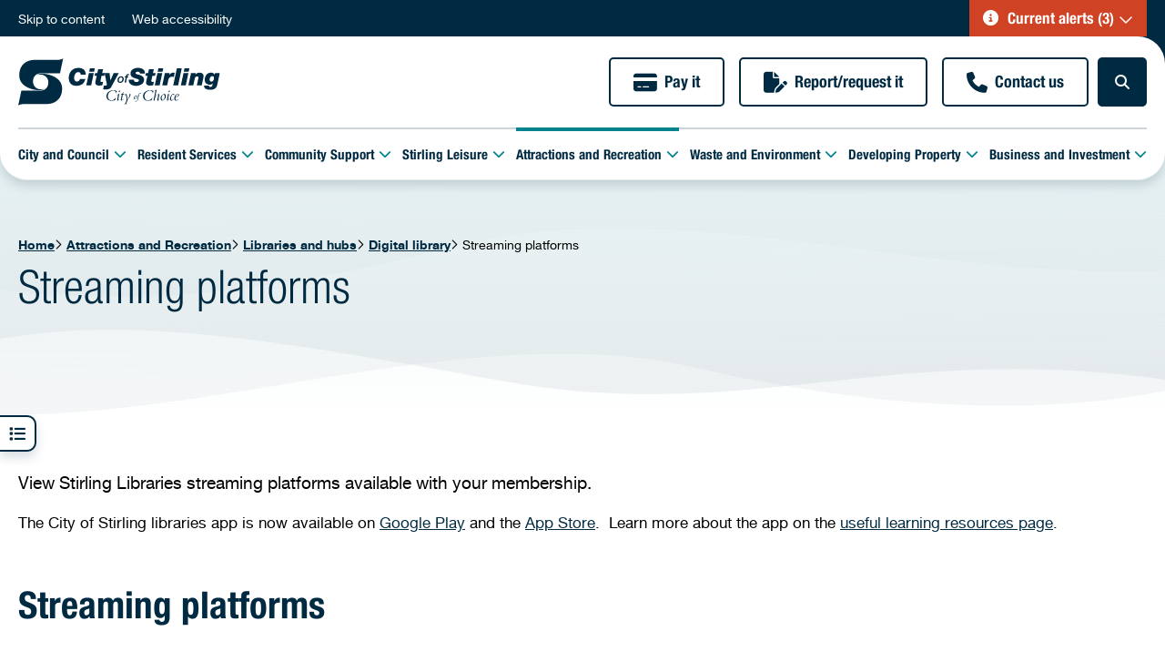

--- FILE ---
content_type: text/html; charset=utf-8
request_url: https://www.stirling.wa.gov.au/attractions-and-recreation/libraries-and-hubs/digital-library/streaming-platforms
body_size: 55858
content:
<!DOCTYPE html><html class="no-js accessibility" lang="en"><head id="head"><meta charset="utf-8"><meta name="viewport" content="width=device-width, initial-scale=1"><meta content="Kanopy is a movie streaming platform for public libraries." name="description"><meta content="Streaming videos, Stirling Libraries, membership, City of Stirling libraries app, Google Play, App Store, useful learning resources, Video streaming resources, hoopla, Kanopy, movie streaming, library resources, online resources, online content, watch a movie, documentary, digital media service, borrow movies, music, audiobooks, ebooks, comics, TV shows, streamed, downloaded, Loan information, instant borrows, Loan period, eBooks, eAudio, eComics, graphic novels, Music, Movies, TV episodes, Library card number, email address, create an account, Tutorial, hoopla App, catalogue, reserve books" name="keywords"><title>City of Stirling - Streaming platforms</title><meta property="og:site_name" content="City of Stirling"><meta property="og:title" content="Streaming platforms"><meta property="og:description" content="Kanopy is a movie streaming platform for public libraries."><meta property="og:type" content="Article"><meta property="og:url" content="https://www.stirling.wa.gov.au/attractions-and-recreation/libraries-and-hubs/digital-library/streaming-platforms"><meta property="og:image" content="https://www.stirling.wa.gov.au/awcontent/Web/images/Attractions%20and%20culture/Libraries%20and%20hubs/CSV_StreamingVideo_503x322.jpg"><link rel="canonical" href="https://www.stirling.wa.gov.au/attractions-and-recreation/libraries-and-hubs/digital-library/streaming-platforms"><!-- Google Tag Manager --><script>(function(n,t,i,r,u){n[r]=n[r]||[];n[r].push({"gtm.start":(new Date).getTime(),event:"gtm.js"});var e=t.getElementsByTagName(i)[0],f=t.createElement(i),o=r!="dataLayer"?"&l="+r:"";f.async=!0;f.src="https://www.googletagmanager.com/gtm.js?id="+u+o;e.parentNode.insertBefore(f,e)})(window,document,"script","dataLayer","GTM-T7DGPCP")</script><!-- End Google Tag Manager --><link rel="icon" href="/awcontent/web/assets/images/favicon/favicon.ico"><link rel="apple-touch-icon" href="/awcontent/Web/assets/images/favicon/apple-icon.png"><link rel="preload" as="image" href="/awcontent/Web/assets/images/logo.svg"><!-- Apple-specific meta tags --><meta name="apple-mobile-web-app-capable" content="yes"><meta name="apple-mobile-web-app-status-bar-style" content="default"><meta name="facebook-domain-verification" content="u04e3xs7zj600wyl1lwpvditrz6xlp"><script async="" src="https://static.klaviyo.com/onsite/js/klaviyo.js?company_id=TcDLps"></script><script async="" src="https://analytics.silktide.com/3c97040ba9eb038d568ce77579413e89.js"></script><script>(function(n,t,i,r,u){n[t]=n[t]||u;n[i]=n[i]||[];n[r]=function(t,r){r=r||{};r.event=t;n[i].push(r)};n[r]("page_load")})(window,"stConfig","stEvents","silktide",{})</script><!-- Apple-specific meta tags --><meta name="apple-mobile-web-app-capable" content="yes"><meta name="apple-mobile-web-app-status-bar-style" content="black"><!-- Required css --><link rel="preload" as="style" href="/awcontent/web/assets/css/fontawesome.css"><link rel="stylesheet" href="/awcontent/web/assets/css/fontawesome.css"><link rel="preload" as="style" href="/awcontent/web/assets/css/fonts.css"><link rel="stylesheet" href="/awcontent/web/assets/css/fonts.css"><!-- Required vendors css --><link rel="stylesheet" href="https://cdnjs.cloudflare.com/ajax/libs/twitter-bootstrap/5.3.2/css/bootstrap.min.css" integrity="sha512-b2QcS5SsA8tZodcDtGRELiGv5SaKSk1vDHDaQRda0htPYWZ6046lr3kJ5bAAQdpV2mmA/4v0wQF9MyU6/pDIAg==" crossorigin="anonymous" referrerpolicy="no-referrer"><link rel="preload" as="style" href="/awcontent/web/assets/css/vendors/mmenu.css"><link rel="stylesheet" href="/awcontent/web/assets/css/vendors/mmenu.css"><!-- Required core css --><link rel="preload" as="style" href="/awcontent/web/assets/css/core.css?v=3"><link rel="stylesheet" href="/awcontent/web/assets/css/core.css?v=3"><link rel="preload" as="style" href="/awcontent/web/assets/css/accessibility.css"><link rel="stylesheet" href="/awcontent/web/assets/css/accessibility.css"><link rel="preload" as="style" href="/awcontent/web/assets/css/aos.css"><link rel="stylesheet" href="/awcontent/web/assets/css/aos.css"><!-- Required modules css --><link rel="preload" as="style" href="/awcontent/web/assets/css/modules/aw_endparallax.css"><link rel="stylesheet" href="/awcontent/web/assets/css/modules/aw_endparallax.css"><link rel="preload" as="style" href="/awcontent/web/assets/css/modules/aw_pagetitlebanner.css"><link rel="stylesheet" href="/awcontent/web/assets/css/modules/aw_pagetitlebanner.css"><link rel="preload" as="style" href="/awcontent/web/assets/css/modules/aw_onthispage.css"><link rel="stylesheet" href="/awcontent/web/assets/css/modules/aw_onthispage.css"><script>(function(n,t){var u="spdt-capture",f="script",i,r;t.getElementById(u)||(n.spdt=n.spdt||function(){(n.spdt.q=n.spdt.q||[]).push(arguments)},i=t.createElement(f),i.id=u,i.async=1,i.src="https://pixel.byspotify.com/ping.min.js",r=t.getElementsByTagName(f)[0],r.parentNode.insertBefore(i,r));n.spdt("conf",{key:"b3c6bee28a44439fa25dd6be21e9577c"});n.spdt("view")})(window,document)</script><meta name="theme-color" content="#002A42"><link rel="preload" as="style" href="/awcontent/web/assets/css/modules/aw_tab.css?v=2.4"><link rel="stylesheet" href="/awcontent/web/assets/css/modules/aw_tab.css?v=2.4"><link rel="preload" as="style" href="/awcontent/web/assets/css/modules/aw_relatedinformation.css?v=2.4"><link rel="stylesheet" href="/awcontent/web/assets/css/modules/aw_relatedinformation.css?v=2.4"><link rel="preload" as="style" href="/awcontent/web/assets/css/modules/aw_parking.css?v=2.4"><link rel="stylesheet" href="/awcontent/web/assets/css/modules/aw_parking.css?v=2.4"></head><body data-header="11727" data-footer="11728"><!-- Google Tag Manager (noscript) --><noscript><iframe src="https://www.googletagmanager.com/ns.html?id=GTM-T7DGPCP" height="0" width="0" style="display:none;visibility:hidden"></iframe></noscript><!-- End Google Tag Manager (noscript) --><div id="preloader" class="preloader"></div><div id="page" class="page internal aw-layout-narrow"><div id="sticky-header" class="sticky-header" data-ktc-search-exclude=""><header id="header" class="header"><div class="header-top-wrapper"><div class="container"><div class="header-top"><nav><ul class="nav toplinks"><li><a href="#content" id="skip-to-content"><span>Skip to content</span></a></li><li><a href="/accessibility"><i class="fa-regular fa-universal-access"></i> <span>Web accessibility</span></a></li></ul><ul class="nav quicklinks"><li class="languages"><!-- Google Translate Script --><div id="google_translate_element"></div><script>function googleTranslateElementInit(){new google.translate.TranslateElement({pageLanguage:"en",includedLanguages:"en,ar,my,prs,din,fa,it,kar,zh,sw,vi",layout:google.translate.TranslateElement.InlineLayout.SIMPLE},"google_translate_element")}</script><script src="//translate.google.com/translate_a/element.js?cb=googleTranslateElementInit"></script><script>function changeTranslateLabel(){var n=document.querySelector("#google_translate_element .goog-te-gadget-simple > span > a >span:first-child");n&&(n.textContent="Select language")}setTimeout(changeTranslateLabel,600)</script></li><li class="updates dropdown"><a href="#" class="dropdown-toggle" role="button" data-bs-toggle="dropdown" aria-expanded="false"><i class="fa-regular fa-circle-info"></i> <span>Current alerts (3)</span></a><div class="dropdown-menu"><div class="h4">Current alerts</div><div class="updates-panel"><div class="updates-item content-only"><div class="h5 title"><img class="alert-icon" src="/awcontent/Web/images/Alert%20icon/message-communication.svg" alt="Alert icon for Bin repair, delivery and replacement delays"> Bin repair, delivery and replacement delays</div><div class="date">All day</div><div>Please be advised that there are currently delays in bin repairs, new bin deliveries and replacement services. We apologise for any inconvenience.</div></div><div class="updates-item content-only"><div class="h5 title"><img class="alert-icon" src="/awcontent/Web/images/Alert%20icon/message-communication.svg" alt="Alert icon for Algal bloom at Lake Gwelup"> Algal bloom at Lake Gwelup</div><div class="date">All day</div><div>Due to an algal bloom, water in Lake Gwelup may cause ill effects to humans and animals. Please follow warning signage and avoid direct contact with water. The City is monitoring the situation and is in contact with the Department of Health.</div></div><div class="updates-item content-only"><div class="h5 title"><img class="alert-icon" src="/awcontent/Web/images/Alert%20icon/message-communication.svg" alt="Alert icon for Algal bloom at Jackadder Lake"> Algal bloom at Jackadder Lake</div><div class="date">All day</div><div>Due to an algal bloom, water in Jackadder Lake may cause ill effects to humans and animals. Please follow warning signage and avoid direct contact with water. The City is monitoring the situation and is in contact with the Department of Health.</div></div></div></div></li></ul></nav></div></div></div><div class="header-wrapper"><div class="container"><div class="header-inner"><a href="/" title="City of Stirling" class="logo"><img src="/awcontent/web/assets/images/logo.svg" alt="City of Stirling" width="72" height="52"></a><div class="actions"><ul><li><a href="/city-and-council/make-a-payment" class="btn btn-primary reverse" target="_self"><i class="fa-regular fa-credit-card"></i> <span>Pay it</span></a></li><li><a href="/residential-services/report-request-it" class="btn btn-primary reverse" target="_self"><i class="fa-regular fa-file-pen"></i> <span>Report/request it</span></a></li><li><a href="/city-and-council/contact-us" class="btn btn-primary reverse" target="_self"><i class="fa-regular fa-phone"></i> <span>Contact us</span></a></li></ul><a href="#" id="searchtoggle" class="searchtoggle" aria-expanded="false"><span class="sr-only">Search toggle</span></a> <a href="#menu" id="menutoggle" class="menutoggle" aria-expanded="false"><span class="sr-only">Menu toggle</span></a></div></div></div></div></header><nav aria-labelledby="navbar-nav" class="navbar navbar-expand-lg navbar-primary"><div class="container"><div id="navbar-nav" class="collapse navbar-collapse"><ul class="navbar-nav"><li class="nav-item container-width has-megamenu dropdown"><a href="/city-and-council" class="nav-link dropdown-toggle" role="button" id="navbarDropdown_1" data-bs-toggle="dropdown" aria-expanded="false" data-bs-auto-close="outside">City and Council</a><div class="dropdown-menu megamenu" aria-labelledby="navbarDropdown_1"><div class="container"><div class="row"><div class="col-12"><div class="megamenu-panel"><div class="menu-intro"><div class="menu-title h2"> <a href="/city-and-council"><span class="icon"><img src="/Kentico_Admin/awcontent/Web/images/Icons/CC_Mega-Menu-CC_70x70.svg" alt="Icon for City and Council"></span> <span class="text">City and Council</span></a></div></div><div class="menu-nav"><div class="row"><div class="col-lg-4 col-12"><div class="col-megamenu"><div class="title"><a href="/city-and-council/contact-us"><span>Contact us</span></a></div></div></div><div class="col-lg-4 col-12"><div class="col-megamenu"><div class="title"><a href="/city-and-council/careers"><span>Careers</span></a></div></div></div><div class="col-lg-4 col-12"><div class="col-megamenu"><div class="title"><a href="/city-and-council/about-council"><span>About Council</span></a></div></div></div><div class="col-lg-4 col-12"><div class="col-megamenu"><div class="title"><a href="/city-and-council/budget-and-rates"><span>Budget and rates</span></a></div></div></div><div class="col-lg-4 col-12"><div class="col-megamenu"><div class="title"><a href="/city-and-council/your-local-suburb"><span>Your local suburb</span></a></div></div></div><div class="col-lg-4 col-12"><div class="col-megamenu"><div class="title"><a href="/city-and-council/shaping-our-city"><span>Shaping our City</span></a></div></div></div><div class="col-lg-4 col-12"><div class="col-megamenu"><div class="title"><a href="/city-and-council/document-and-publications"><span>Document and publications</span></a></div></div></div><div class="col-lg-4 col-12"><div class="col-megamenu"><div class="title"><a href="/city-and-council/news"><span>News</span></a></div></div></div><div class="col-lg-4 col-12"><div class="col-megamenu"><div class="title"><a href="/city-and-council/your-local-ward"><span>Your local ward</span></a></div></div></div><div class="col-lg-4 col-12"><div class="col-megamenu"><div class="title"><a href="/city-and-council/stirling-scene"><span>Stirling Scene</span></a></div></div></div></div></div></div></div><div class="col-12"><nav class="quicklinks-nav"><div class="h4">Quick links</div><ul class="nav quicklinks"><li><a target="_blank" href="/city-and-council/about-council/council-and-committee-meetings/minutes-and-agendas">Minutes and agendas</a></li><li><a target="_blank" href="/city-and-council/about-council/council-and-committee-meetings">Council and committee meetings</a></li><li><a target="_blank" href="/city-and-council/about-council/mayor-and-councillor-profiles">Mayor and Councillor profiles</a></li><li><a target="_blank" href="/city-and-council/about-council/governance-and-transparency/registers-for-public-viewing/public-notices">Public notices</a></li><li><a target="_blank" href="/city-and-council/about-council/citizenship-ceremonies">Citizenship ceremonies</a></li></ul></nav></div></div><span class="x-close" role="button" data-toggle="dropdown"><i class="fa-solid fa-xmark"></i> <span>Close</span></span></div></div></li><li class="nav-item container-width has-megamenu dropdown"><a href="/residential-services" class="nav-link dropdown-toggle" role="button" id="navbarDropdown_2" data-bs-toggle="dropdown" aria-expanded="false" data-bs-auto-close="outside">Resident Services</a><div class="dropdown-menu megamenu" aria-labelledby="navbarDropdown_2"><div class="container"><div class="row"><div class="col-12"><div class="megamenu-panel"><div class="menu-intro"><div class="menu-title h2"> <a href="/residential-services"><span class="icon"><img src="/Kentico_Admin/awcontent/Web/images/Icons/CC_Mega-Menu-Icons_70x70px-04.svg" alt="Icon for Resident Services"></span> <span class="text">Resident Services</span></a></div></div><div class="menu-nav"><div class="row"><div class="col-lg-4 col-12"><div class="col-megamenu"><div class="title"><a href="/residential-services/budget-and-rates"><span>Budget and rates</span></a></div></div></div><div class="col-lg-4 col-12"><div class="col-megamenu"><div class="title"><a href="/residential-services/report-request-it"><span>Report/request it</span></a></div></div></div><div class="col-lg-4 col-12"><div class="col-megamenu"><div class="title"><a href="/residential-services/make-a-payment"><span>Make a payment</span></a></div></div></div><div class="col-lg-4 col-12"><div class="col-megamenu"><div class="title"><a href="/residential-services/animal-and-pet-ownership"><span>Animal and pet ownership</span></a></div></div></div><div class="col-lg-4 col-12"><div class="col-megamenu"><div class="title"><a href="/residential-services/bin-collections-9c836af96066515d4b9c4404d5514ea9"><span>Residential waste collections</span></a></div></div></div><div class="col-lg-4 col-12"><div class="col-megamenu"><div class="title"><a href="/residential-services/community-safety"><span>Safety</span></a></div></div></div><div class="col-lg-4 col-12"><div class="col-megamenu"><div class="title"><a href="/residential-services/justice-of-the-peace-services"><span>Justice of the Peace services</span></a></div></div></div><div class="col-lg-4 col-12"><div class="col-megamenu"><div class="title"><a href="/residential-services/public-health"><span>Public health</span></a></div></div></div><div class="col-lg-4 col-12"><div class="col-megamenu"><div class="title"><a href="/residential-services/parking-and-transport"><span>Parking and transport</span></a></div></div></div><div class="col-lg-4 col-12"><div class="col-megamenu"><div class="title"><a href="/residential-services/being-a-good-neighbour"><span>Being a good neighbour</span></a></div></div></div><div class="col-lg-4 col-12"><div class="col-megamenu"><div class="title"><a href="/residential-services/services-in-your-street"><span>Your street</span></a></div></div></div><div class="col-lg-4 col-12"><div class="col-megamenu"><div class="title"><a href="/residential-services/free-wi-fi-zones"><span>Free Wi-Fi zones</span></a></div></div></div><div class="col-lg-4 col-12"><div class="col-megamenu"><div class="title"><a href="/residential-services/report-illegal-dumping"><span>Report illegal dumping</span></a></div></div></div></div></div></div></div><div class="col-12"><nav class="quicklinks-nav"><div class="h4">Quick links</div><ul class="nav quicklinks"><li><a target="_blank" href="/residential-services/animal-and-pet-ownership/pet-registration,-microchipping-and-sterilisation">Pet registration</a></li><li><a target="_blank" href="/residential-services/parking-and-transport/safe-parking-and-transport">Parking rules</a></li><li><a target="_blank" href="/residential-services/community-safety/pool-safety-and-inspections">Pool safety and inspections</a></li><li><a target="_blank" href="/residential-services/budget-and-rates/pay-your-rates">Pay your rates</a></li><li><a target="_blank" href="/residential-services/bin-collections">Bin and waste collections</a></li></ul></nav></div></div><span class="x-close" role="button" data-toggle="dropdown"><i class="fa-solid fa-xmark"></i> <span>Close</span></span></div></div></li><li class="nav-item container-width has-megamenu dropdown"><a href="/community-support" class="nav-link dropdown-toggle" role="button" id="navbarDropdown_3" data-bs-toggle="dropdown" aria-expanded="false" data-bs-auto-close="outside">Community Support</a><div class="dropdown-menu megamenu" aria-labelledby="navbarDropdown_3"><div class="container"><div class="row"><div class="col-12"><div class="megamenu-panel"><div class="menu-intro"><div class="menu-title h2"> <a href="/community-support"><span class="icon"><img src="/Kentico_Admin/awcontent/Web/images/Icons/CC_Mega-Menu-Community_70x70-05.svg" alt="Icon for Community Support"></span> <span class="text">Community Support</span></a></div></div><div class="menu-nav"><div class="row"><div class="col-lg-4 col-12"><div class="col-megamenu"><div class="title"><a href="/community-support/community-grants-program"><span>Community Grants Program</span></a></div></div></div><div class="col-lg-4 col-12"><div class="col-megamenu"><div class="title"><a href="/community-support/seniors"><span>Seniors</span></a></div></div></div><div class="col-lg-4 col-12"><div class="col-megamenu"><div class="title"><a href="/community-support/stirling-women-s-shed"><span>Stirling Women's Shed</span></a></div></div></div><div class="col-lg-4 col-12"><div class="col-megamenu"><div class="title"><a href="/community-support/stirling-community-men-s-shed"><span>Stirling Community Men's Shed</span></a></div></div></div><div class="col-lg-4 col-12"><div class="col-megamenu"><div class="title"><a href="/community-support/family-support"><span>Family domestic violence support</span></a></div></div></div><div class="col-lg-4 col-12"><div class="col-megamenu"><div class="title"><a href="/community-support/youth-support"><span>Young people</span></a></div></div></div><div class="col-lg-4 col-12"><div class="col-megamenu"><div class="title"><a href="/community-support/access-and-inclusion"><span>Access and inclusion</span></a></div></div></div><div class="col-lg-4 col-12"><div class="col-megamenu"><div class="title"><a href="/community-support/homelessness-and-crisis-support"><span>Homelessness and crisis support</span></a></div></div></div><div class="col-lg-4 col-12"><div class="col-megamenu"><div class="title"><a href="/community-support/new-residents-and-migrants"><span>New residents and migrants</span></a></div></div></div><div class="col-lg-4 col-12"><div class="col-megamenu"><div class="title"><a href="/community-support/aboriginal-and-torres-strait-islander"><span>Aboriginal and Torres Strait Islander</span></a></div></div></div><div class="col-lg-4 col-12"><div class="col-megamenu"><div class="title"><a href="/community-support/family-wellness-and-mental-health"><span>Family wellness and mental health</span></a></div></div></div><div class="col-lg-4 col-12"><div class="col-megamenu"><div class="title"><a href="/community-support/volunteering"><span>Volunteering</span></a></div></div></div><div class="col-lg-4 col-12"><div class="col-megamenu"><div class="title"><a href="/community-support/naala-djookan-healing-centre"><span>Naala Djookan Healing Centre</span></a></div></div></div><div class="col-lg-4 col-12"><div class="col-megamenu"><div class="title"><a href="/community-support/families-and-children"><span>Children and families</span></a></div></div></div><div class="col-lg-4 col-12"><div class="col-megamenu"><div class="title"><a href="/community-support/stirling-local-drug-action-team"><span>Stirling Local Drug Action Team</span></a></div></div></div></div></div></div></div><div class="col-12"><nav class="quicklinks-nav"><div class="h4">Quick links</div><ul class="nav quicklinks"><li><a target="_blank" href="/community-support/seniors">Seniors</a></li><li><a target="_blank" href="/community-support/homelessness-and-crisis-support">Homelessness and crisis support</a></li><li><a target="_blank" href="/community-support/naala-djookan-healing-centre">Naala Djookan Healing Centre</a></li><li><a target="_blank" href="/community-support/access-and-inclusion/access-and-inclusion-initiatives">Access and inclusion initiatives</a></li></ul></nav></div></div><span class="x-close" role="button" data-toggle="dropdown"><i class="fa-solid fa-xmark"></i> <span>Close</span></span></div></div></li><li class="nav-item container-width has-megamenu dropdown"><a href="/stirling-leisure" class="nav-link dropdown-toggle" role="button" id="navbarDropdown_4" data-bs-toggle="dropdown" aria-expanded="false" data-bs-auto-close="outside">Stirling Leisure</a><div class="dropdown-menu megamenu" aria-labelledby="navbarDropdown_4"><div class="container"><div class="row"><div class="col-12"><div class="megamenu-panel"><div class="menu-intro"><div class="menu-title h2"> <a href="/stirling-leisure"><span class="icon"><img src="/Kentico_Admin/awcontent/Web/images/Icons/CC_Mega-Menu-Icons_70x70px-06.svg" alt="Icon for Stirling Leisure"></span> <span class="text">Stirling Leisure</span></a></div></div><div class="menu-nav"><div class="row"><div class="col-lg-4 col-12"><div class="col-megamenu"><div class="title"><a href="/stirling-leisure/our-locations"><span>Our locations</span></a></div></div></div><div class="col-lg-4 col-12"><div class="col-megamenu"><div class="title"><a href="/stirling-leisure/membership-and-entry-fees"><span>Membership and entry fees</span></a></div></div></div><div class="col-lg-4 col-12"><div class="col-megamenu"><div class="title"><a href="/stirling-leisure/swimming-and-lane-availability"><span>Swimming and lane availability</span></a></div></div></div><div class="col-lg-4 col-12"><div class="col-megamenu"><div class="title"><a href="/stirling-leisure/gyms,-fitness-and-timetables"><span>Gyms, fitness and timetables</span></a></div></div></div><div class="col-lg-4 col-12"><div class="col-megamenu"><div class="title"><a href="/stirling-leisure/book-online"><span>Manage your online account</span></a></div></div></div><div class="col-lg-4 col-12"><div class="col-megamenu"><div class="title"><a href="/stirling-leisure/venue-and-facility-hire"><span>Venue and facility hire</span></a></div></div></div><div class="col-lg-4 col-12"><div class="col-megamenu"><div class="title"><a href="/stirling-leisure/activities-and-leisure-programs"><span>Kids sports and leisure programs</span></a></div></div></div><div class="col-lg-4 col-12"><div class="col-megamenu"><div class="title"><a href="/stirling-leisure/sports"><span>Sports</span></a></div></div></div><div class="col-lg-4 col-12"><div class="col-megamenu"><div class="title"><a href="/stirling-leisure/creche-facilities"><span>Crèche facilities</span></a></div></div></div><div class="col-lg-4 col-12"><div class="col-megamenu"><div class="title"><a href="/stirling-leisure/community-activities"><span>Community activities</span></a></div></div></div><div class="col-lg-4 col-12"><div class="col-megamenu"><div class="title"><a href="/stirling-leisure/active-communities"><span>Active communities</span></a></div></div></div><div class="col-lg-4 col-12"><div class="col-megamenu"><div class="title"><a href="/stirling-leisure/hamersley-public-golf-course"><span>Stirling Leisure - Hamersley Public Golf Course</span></a></div></div></div></div></div></div></div><div class="col-12"><nav class="quicklinks-nav"><div class="h4">Quick links</div><ul class="nav quicklinks"><li><a target="_blank" href="https://leisure.stirling.wa.gov.au/Account/LogIn?ReturnURL=%2F">Book online</a></li><li><a target="_blank" href="/stirling-leisure/membership-registration">Membership registration</a></li><li><a target="_blank" href="/stirling-leisure/activities-and-leisure-programs/toddler-gym">Toddler gym</a></li><li><a target="_blank" href="https://leisure.stirling.wa.gov.au/ResourceAvailability">Lap lane availability</a></li></ul></nav></div></div><span class="x-close" role="button" data-toggle="dropdown"><i class="fa-solid fa-xmark"></i> <span>Close</span></span></div></div></li><li class="nav-item container-width has-megamenu dropdown active"><a href="/attractions-and-recreation" class="nav-link dropdown-toggle" role="button" id="navbarDropdown_5" data-bs-toggle="dropdown" aria-expanded="false" data-bs-auto-close="outside">Attractions and Recreation</a><div class="dropdown-menu megamenu" aria-labelledby="navbarDropdown_5"><div class="container"><div class="row"><div class="col-12"><div class="megamenu-panel"><div class="menu-intro"><div class="menu-title h2"> <a href="/attractions-and-recreation"><span class="icon"><img src="/Kentico_Admin/awcontent/Web/images/Icons/CC_Mega-Menu-Icons_70x70px-03.svg" alt="Icon for Attractions and Recreation"></span> <span class="text">Attractions and Recreation</span></a></div></div><div class="menu-nav"><div class="row"><div class="col-lg-4 col-12"><div class="col-megamenu"><div class="title"><a href="/attractions-and-recreation/hamersley-public-golf-course"><span>Stirling Leisure - Hamersley Public Golf Course</span></a></div></div></div><div class="col-lg-4 col-12"><div class="col-megamenu"><div class="title"><a href="/attractions-and-recreation/libraries-and-hubs"><span>Libraries and hubs</span></a></div></div></div><div class="col-lg-4 col-12"><div class="col-megamenu"><div class="title"><a href="/attractions-and-recreation/arts-and-events"><span>Arts and events</span></a></div></div></div><div class="col-lg-4 col-12"><div class="col-megamenu"><div class="title"><a href="/attractions-and-recreation/discover-stirling"><span>Discover Stirling</span></a></div></div></div><div class="col-lg-4 col-12"><div class="col-megamenu"><div class="title"><a href="/attractions-and-recreation/parks,-beaches-and-playgrounds"><span>Parks, beaches and playgrounds</span></a></div></div></div><div class="col-lg-4 col-12"><div class="col-megamenu"><div class="title"><a href="/attractions-and-recreation/venue-and-facility-hire-78885ea8ad512e7f45484d9f363e48f6"><span>Venue and facility hire</span></a></div></div></div><div class="col-lg-4 col-12"><div class="col-megamenu"><div class="title"><a href="/attractions-and-recreation/history-and-heritage"><span>History and heritage</span></a></div></div></div><div class="col-lg-4 col-12"><div class="col-megamenu"><div class="title"><a href="/attractions-and-recreation/school-holidays"><span>Summer school holidays</span></a></div></div></div></div></div></div></div><div class="col-12"><nav class="quicklinks-nav"><div class="h4">Quick links</div><ul class="nav quicklinks"><li><a target="_blank" href="/attractions-and-recreation/libraries-and-hubs/library-catalogues-and-loans">Library catalogue</a></li><li><a target="_blank" href="/attractions-and-recreation/hamersley-public-golf-course">Hamersley public golf course</a></li><li><a target="_blank" href="/attractions-and-recreation/arts-and-events/events-calendar">Events calendar</a></li><li><a target="_blank" href="/attractions-and-recreation/discover-stirling/explore-scarborough">Explore Scarborough</a></li><li><a target="_blank" href="/attractions-and-recreation/libraries-and-hubs/community-hubs">Community hubs</a></li></ul></nav></div></div><span class="x-close" role="button" data-toggle="dropdown"><i class="fa-solid fa-xmark"></i> <span>Close</span></span></div></div></li><li class="nav-item container-width has-megamenu dropdown"><a href="/waste-and-environment" class="nav-link dropdown-toggle" role="button" id="navbarDropdown_6" data-bs-toggle="dropdown" aria-expanded="false" data-bs-auto-close="outside">Waste and Environment</a><div class="dropdown-menu megamenu" aria-labelledby="navbarDropdown_6"><div class="container"><div class="row"><div class="col-12"><div class="megamenu-panel"><div class="menu-intro"><div class="menu-title h2"> <a href="/waste-and-environment"><span class="icon"><img src="/Kentico_Admin/awcontent/Web/images/Icons/CC_cos-icon-waste_70x70px.svg" alt="Icon for Waste and Environment"></span> <span class="text">Waste and Environment</span></a></div></div><div class="menu-nav"><div class="row"><div class="col-lg-4 col-12"><div class="col-megamenu"><div class="title"><a href="/waste-and-environment/waste-and-recycling"><span>Waste and recycling</span></a></div></div></div><div class="col-lg-4 col-12"><div class="col-megamenu"><div class="title"><a href="/waste-and-environment/living-green-program"><span>Living Green Program</span></a></div></div></div><div class="col-lg-4 col-12"><div class="col-megamenu"><div class="title"><a href="/waste-and-environment/trees"><span>Trees</span></a></div></div></div><div class="col-lg-4 col-12"><div class="col-megamenu"><div class="title"><a href="/waste-and-environment/sustainability"><span>Sustainability</span></a></div></div></div><div class="col-lg-4 col-12"><div class="col-megamenu"><div class="title"><a href="/waste-and-environment/natural-environment-and-conservation"><span>Natural environment and conservation</span></a></div></div></div></div></div></div></div><div class="col-12"><nav class="quicklinks-nav"><div class="h4">Quick links</div><ul class="nav quicklinks"><li><a target="_blank" href="/waste-and-environment/waste-and-recycling/bin-collections">Bin and waste collections</a></li><li><a target="_blank" href="/waste-and-environment/waste-and-recycling/a-z-waste-guide">A - Z waste guide</a></li><li><a target="_blank" href="/waste-and-environment/waste-and-recycling/illegal-dumping">Illegal dumping</a></li><li><a target="_blank" href="/waste-and-environment/waste-and-recycling/recycling-and-hazardous-waste-disposal">Recycling and hazardous waste disposal</a></li><li><a target="_blank" href="/waste-and-environment/waste-and-recycling/on-demand-waste-collections">On-demand waste collections</a></li></ul></nav></div></div><span class="x-close" role="button" data-toggle="dropdown"><i class="fa-solid fa-xmark"></i> <span>Close</span></span></div></div></li><li class="nav-item container-width has-megamenu dropdown"><a href="/developing-property" class="nav-link dropdown-toggle" role="button" id="navbarDropdown_7" data-bs-toggle="dropdown" aria-expanded="false" data-bs-auto-close="outside">Developing Property</a><div class="dropdown-menu megamenu" aria-labelledby="navbarDropdown_7"><div class="container"><div class="row"><div class="col-12"><div class="megamenu-panel"><div class="menu-intro"><div class="menu-title h2"> <a href="/developing-property"><span class="icon"><img src="/Kentico_Admin/awcontent/Web/images/Icons/CC_Mega-Menu-residents_70x70px.svg" alt="Icon for Developing Property"></span> <span class="text">Developing Property</span></a></div></div><div class="menu-nav"><div class="row"><div class="col-lg-4 col-12"><div class="col-megamenu"><div class="title"><a href="/developing-property/planning-advice"><span>Planning advice</span></a></div></div></div><div class="col-lg-4 col-12"><div class="col-megamenu"><div class="title"><a href="/developing-property/building-advice"><span>Building advice</span></a></div></div></div><div class="col-lg-4 col-12"><div class="col-megamenu"><div class="title"><a href="/developing-property/planning-wizard-and-exemptions"><span>Planning wizard and exemptions</span></a></div></div></div><div class="col-lg-4 col-12"><div class="col-megamenu"><div class="title"><a href="/developing-property/medium-density-residential-design-codes-b5c4697b574ddc1c0d35ed2af36b99fb"><span>Medium Density Residential Design Codes</span></a></div></div></div><div class="col-lg-4 col-12"><div class="col-megamenu"><div class="title"><a href="/developing-property/absestos,-unauthorised-works-and-building-safety"><span>Asbestos, unauthorised works and building safety</span></a></div></div></div><div class="col-lg-4 col-12"><div class="col-megamenu"><div class="title"><a href="/developing-property/future-planning"><span>Future planning</span></a></div></div></div><div class="col-lg-4 col-12"><div class="col-megamenu"><div class="title"><a href="/developing-property/streets,-verges-and-traffic"><span>Streets, verges, crossovers and traffic</span></a></div></div></div><div class="col-lg-4 col-12"><div class="col-megamenu"><div class="title"><a href="/developing-property/heritage-and-development"><span>Heritage and development</span></a></div></div></div><div class="col-lg-4 col-12"><div class="col-megamenu"><div class="title"><a href="/developing-property/development-assessment-panel"><span>Development Assessment Panel (DAP)</span></a></div></div></div><div class="col-lg-4 col-12"><div class="col-megamenu"><div class="title"><a href="/developing-property/design-review-panel"><span>Design Review Panel (DRP)</span></a></div></div></div><div class="col-lg-4 col-12"><div class="col-megamenu"><div class="title"><a href="/developing-property/stirling-property-maps"><span>Stirling property maps</span></a></div></div></div></div></div></div></div><div class="col-12"><nav class="quicklinks-nav"><div class="h4">Quick links</div><ul class="nav quicklinks"><li><a target="_blank" href="/developing-property/planning-advice/planning-documents">Planning documents</a></li><li><a target="_blank" href="/developing-property/planning-advice/lodge-an-application">Lodge and track an application</a></li><li><a target="_blank" href="/developing-property/planning-advice/develop-your-property">Develop your property</a></li><li><a target="_blank" href="/developing-property/planning-advice/request-archived-plans">Request a copy of plans</a></li></ul></nav></div></div><span class="x-close" role="button" data-toggle="dropdown"><i class="fa-solid fa-xmark"></i> <span>Close</span></span></div></div></li><li class="nav-item container-width has-megamenu dropdown"><a href="/business-and-investment" class="nav-link dropdown-toggle" role="button" id="navbarDropdown_8" data-bs-toggle="dropdown" aria-expanded="false" data-bs-auto-close="outside">Business and Investment</a><div class="dropdown-menu megamenu" aria-labelledby="navbarDropdown_8"><div class="container"><div class="row"><div class="col-12"><div class="megamenu-panel"><div class="menu-intro"><div class="menu-title h2"> <a href="/business-and-investment"><span class="icon"><img src="/Kentico_Admin/awcontent/Web/images/Icons/CC_Mega-Menu-Icons_70x70px-07.svg" alt="Icon for Business and Investment"></span> <span class="text">Business and Investment</span></a></div></div><div class="menu-nav"><div class="row"><div class="col-lg-4 col-12"><div class="col-megamenu"><div class="title"><a href="/business-and-investment/invest-in-stirling"><span>Invest in Stirling</span></a></div></div></div><div class="col-lg-4 col-12"><div class="col-megamenu"><div class="title"><a href="/business-and-investment/business-support-guide"><span>Business support</span></a></div></div></div><div class="col-lg-4 col-12"><div class="col-megamenu"><div class="title"><a href="/business-and-investment/operating-a-business"><span>Operating a business</span></a></div></div></div><div class="col-lg-4 col-12"><div class="col-megamenu"><div class="title"><a href="/business-and-investment/data-and-business-insights"><span>Data and business insights</span></a></div></div></div><div class="col-lg-4 col-12"><div class="col-megamenu"><div class="title"><a href="/business-and-investment/community-grants-program"><span>Community Grants Program</span></a></div></div></div></div></div></div></div><div class="col-12"><nav class="quicklinks-nav"><div class="h4">Quick links</div><ul class="nav quicklinks"><li><a target="_blank" href="/business-and-investment/doing-business-with-the-city/tender-register">Tender register</a></li><li><a target="_blank" href="/business-and-investment/operating-a-business/business-support-guide">Business support guide</a></li><li><a target="_blank" href="/business-and-investment/doing-business-with-the-city/current-tender-and-procurement-opportunities">Current tender and procurement opportunities</a></li><li><a target="_blank" href="/business-and-investment/operating-a-business/starting-your-business/health-approval">Health approvals for businesses</a></li></ul></nav></div></div><span class="x-close" role="button" data-toggle="dropdown"><i class="fa-solid fa-xmark"></i> <span>Close</span></span></div></div></li></ul></div></div></nav><div class="searchbar--offcanvas" role="combobox" aria-expanded="false" aria-hidden="true" style="display:none"><div class="searchbar--panel"><form class="form" autocomplete="off"><label class="form-label" for="searchfield">Search</label><div id="searchSite" class="input" data-method="POST" data-api="/search/predictive" data-keyword-length="3" data-filtername="keyword" data-search-url="/search"><input type="search" id="searchfield" name="searchfield" class="form-control" placeholder="I am looking for..."> <button type="submit" class="btn-search"><span class="sr-only">Search</span></button><div id="searchfield_dropdown_menu" class="dropdown-menu" style="display:none"><div class="dropdown-menu--list"><ul id="searchResult" class="nav"></ul></div><div class="dropdown-menu--bottom"><a href="#" class="btn btn-secondary btn-view-results"><span>View all results</span></a></div></div></div></form><div class="quicklinks-wrapper"><div class="h5">Popular topics</div><ul class="quicklinks"><li><a href="/residential-services/budget-and-rates/pay-your-rates" target="_self">Pay my rates</a></li><li><a href="/waste-and-environment/waste-and-recycling/bin-collections" target="_self">Find my bin day</a></li><li><a href="/stirling-leisure/about-our-leisure-centres-036e94cb896329c13ae6275653b7c3f5" target="_self">Leisure centres</a></li><li><a href="/stirling-leisure/venue-and-facility-hire" target="_self">Venue and facility hire</a></li><li><a href="/attractions-and-recreation/hamersley-public-golf-course" target="_blank">Hamersley Public Golf Course</a></li></ul></div></div></div></div><div data-appcontent=""><main id="content" class="content" tabindex="-1"><section class="pagetitlebanner clean" data-aos="" data-ktc-search-exclude=""><div class="pagetitlebanner-content-wrapper"><div class="pagetitlebanner-breadcrumb"><div class="container"><div class="pagetitlebanner-content" data-aos="fade-right"><!--// https://www.w3.org/TR/wai-aria-practices/examples/breadcrumb/index.html //--><nav aria-label="Breadcrumb" class="breadcrumb"><ol><li><a href="/"><span>Home</span></a></li><li><a href="/attractions-and-recreation"><span>Attractions and Recreation</span></a></li><li><a href="/attractions-and-recreation/libraries-and-hubs"><span>Libraries and hubs</span></a></li><li><a href="/attractions-and-recreation/libraries-and-hubs/digital-library"><span>Digital library</span></a></li><li class="active"><span aria-current="page">Streaming platforms</span></li></ol><script type="application/ld+json">{"@content":"https://schema.org","@type":"BreadcrumbList","itemListElement":[{"@type":"ListItem","position":1,"item":{"@id":"https://www.stirling.wa.gov.au/attractions-and-recreation","name":"Attractions and Recreation"}},{"@type":"ListItem","position":2,"item":{"@id":"https://www.stirling.wa.gov.au/attractions-and-recreation/libraries-and-hubs","name":"Libraries and hubs"}},{"@type":"ListItem","position":3,"item":{"@id":"https://www.stirling.wa.gov.au/attractions-and-recreation/libraries-and-hubs/digital-library","name":"Digital library"}},{"@type":"ListItem","position":4,"item":{"@id":"https://www.stirling.wa.gov.au/attractions-and-recreation/libraries-and-hubs/digital-library/streaming-platforms","name":"Streaming platforms"}}]}</script></nav></div></div></div><div class="pagetitlebanner-extended"><div class="container"><h1>Streaming platforms</h1></div></div></div></section><div id="onthispage" class="onthispage" data-aos=""><div class="onthispage-sticky"><span role="button" class="onthispage-toggle"><span class="sr-only">Toggle quick links</span></span><div class="onthispage-panel" aria-expanded="false"><div class="onthispage-wrapper" data-aos="fade-up"><div class="onthispage-title h3"><span role="button" class="onthispage-close"><span class="sr-only">CLose quick links</span></span> On this page</div><nav><ul><li><a class="btn js-data-anchortext" href="#StreamingPlatforms"><i class="fa-regular fa-chevron-right"></i> <span class="sr-only">Scrolling to</span> Streaming platforms</a></li><li><a class="btn js-data-anchortext" href="#RelatedPages"><i class="fa-regular fa-chevron-right"></i> <span class="sr-only">Scrolling to</span> Related pages</a></li></ul></nav></div></div></div></div><div class="awsessionwrap"><div><section class="aw-layout wysiwyg" data-aos=""><div class="container"><div class="aw-layout-header wysiwyg" data-aos="fade-up"><p id="isPasted"><span class="lead">View Stirling Libraries streaming platforms available with your membership.</span></p><p>The City of Stirling libraries app is now available on <a href="https://play.google.com/store/apps/details?id=au.com.solus.StirlingLibraries" target="_blank">Google Play</a> and the <a href="https://apps.apple.com/au/app/city-of-stirling-libraries/id1477839665?platform=iphone" rel="noopener noreferrer" target="_blank">App Store</a>.  Learn more about the app on the <a href="/attractions-and-recreation/libraries-and-hubs/digital-library/useful-learning-resources">useful learning resources page</a>.</p></div></div></section><section id="aw_tab_37ab2a3e-8f97-427f-93e9-132673ec05e5" class="aw-layout tab aw_tab_37ab2a3e-8f97-427f-93e9-132673ec05e5" data-aos=""><span data-anchortext="Streaming platforms" data-anchorlink="StreamingPlatforms" id="StreamingPlatforms" class="data-anchortext-node"></span><div class="container"><div class="aw-layout-header wysiwyg" data-aos="fade-up"><h2>Streaming platforms</h2></div><div class="tab-wrapper" data-aos="fade-up"><ul class="nav nav-tabs" id="" role="tablist"><li class="nav-item" role="presentation"><a href="#" class="nav-link active" aria-current="page" role="tab" aria-controls="tab-4457" data-bs-toggle="tab" data-bs-target="#tab-4457" aria-selected="true" tabindex="0">hoopla</a></li><li class="nav-item" role="presentation"><a href="#" class="nav-link" aria-current="page" role="tab" aria-controls="tab-4458" data-bs-toggle="tab" data-bs-target="#tab-4458" aria-selected="false" tabindex="0">Kanopy</a></li></ul><div class="tab-content"><div class="tab-pane fade show active" id="tab-4457" role="tabpanel" aria-labelledby="tab-4457"><h3 class="h5 tab-header" id="tab-heading-4457"><button class="tab-button js-tab-button" type="button" data-bs-toggle="collapse" aria-expanded="true">hoopla</button></h3><div class="tab-collapse collapse show" aria-labelledby="tab-heading-4457"><div class="tab-body wysiwyg"><p>hoopla is a digital media service that allows library members to borrow movies, music, audiobooks, ebooks, comics and TV shows. Online or through an app, hoopla delivers a catalogue of over 900,000+ titles that are available to be streamed or downloaded immediately - no holds or wait time.</p><h3>Loan information</h3><ul><li>Borrow up to 4 instant borrows per month</li><li>Loan period differs according the format borrowed<ul><li>21 Days for eBooks, eAudio, eComics and graphic novels</li><li>7 days for Music</li><li>3 days for Movies and TV episodes.</li></ul></li><li>Library card number and an email address is needed to create an account.</li></ul><h3>How to use</h3><script async="" src="https://my.nicheacademy.com/api/widgets/cityofstirlinglibraries"></script><p><a class="d2sarqw8ow8">View the hoopla tutorial</a></p><h3>How to access</h3><ul><li>To access hoopla on your mobile device or tablet, download the hoopla App from either the <a href="https://apps.apple.com/au/app/hoopla-digital/id580643740" target="_blank">App Store</a> or <a href="http://play.google.com/store/apps/details?id=com.hoopladigital.android&amp;hl=en_AU&amp;gl=US" target="_blank">Google Play</a>.</li><li>To view the catalogue and reserve books online, please visit the <a href="https://www.hoopladigital.com.au/" target="_blank">Hoopla website.</a></li></ul><p><a data-fr-linked="true" href="https://www.hoopladigital.com.au/" id="isPasted" rel="noopener noreferrer" target="_blank"><span class="btn btn-primary">Visit the hoopla website</span></a></p></div></div></div><div class="tab-pane fade" id="tab-4458" role="tabpanel" aria-labelledby="tab-4458"><h3 class="h5 tab-header" id="tab-heading-4458"><button class="tab-button js-tab-button collapsed" type="button" data-bs-toggle="collapse" aria-expanded="false">Kanopy</button></h3><div class="tab-collapse collapse" aria-labelledby="tab-heading-4458"><div class="tab-body wysiwyg"><p>Kanopy is a movie streaming platform for public libraries. Online or through an app, it delivers one of the most extensive collections of indie films, classic cinema, festival and educational documentaries, and movies.</p><h3>Loan information</h3><ul><li>Receive 8 tickets a month, that can be used on a variety of films or TV episodes (tickets will be reset to 8 on the 1<sup>st</sup> of each month)</li><li>Each Film or TV episode will show the number of tickets required and how long you have to watch it</li><li>Films or TV episodes will appear in your “continue watching” list with the remaining access time</li><li>Kanopy Kids titles don’t use tickets. You have unlimited access to these titles each month.</li><li>You will need your library card, PIN and email address to start watching.</li></ul><h3>How to use</h3><p><script async="" src="https://my.nicheacademy.com/api/widgets/cityofstirlinglibraries"></script></p><p><a class="017zscipyusrg">View the Kanopy tutorial</a></p><h3><strong>How to access</strong></h3><ul><li>Download the app from the <a href="https://apps.apple.com/au/app/kanopy/id1205614510" target="_blank">App Store</a> or <a href="https://play.google.com/store/apps/details?id=com.kanopy&amp;hl=en_AU&amp;gl=US" target="_blank">Google Play</a></li><li>To visit the Kanopy website, <a href="https://stirling.kanopystreaming.com" target="_blank">click here</a>.</li></ul><p><a data-fr-linked="true" href="https://stirling.kanopystreaming.com/" id="isPasted" rel="noopener noreferrer" target="_blank"><span class="btn btn-primary">Visit the Kanopy website</span></a></p></div></div></div></div></div></div></section><section class="aw-layout relatedinformation" data-aos=""><span data-anchortext="Related pages" data-anchorlink="RelatedPages" id="RelatedPages" class="data-anchortext-node"></span><div class="container"><div class="aw-layout-header wysiwyg" data-aos="fade-up"><h2>Related pages</h2></div><div class="relatedpages-wrapper" data-aos="fade-up"><nav><ul class="nav"><li><a href="/attractions-and-recreation/libraries-and-hubs/digital-library/useful-learning-resources">Useful learning resources</a></li><li><a href="/attractions-and-recreation/libraries-and-hubs/digital-library/eaudiobooks">eAudiobooks</a></li><li><a href="/attractions-and-recreation/libraries-and-hubs/digital-library/ereads">eReads</a></li></ul></nav></div></div></section></div></div></main></div><div class="footer-extended" data-ktc-search-exclude=""><div class="footer-extended-wrapper"><div class="container"><div class="row"><div class="col"><a class="ctabox" href="/city-and-council/newsletters-sign-up"><div class="ctabox--icon"><img class="title-icon" src="/awcontent/web/assets/images/svg/ctabox-icon--newsletter.svg" alt="ctabox-icon--newsletter.svg"></div><div class="ctabox--text h4"><p>Stay ahead of the curve:</p><p>Join our e-Newsletter today</p></div></a></div><div class="col"><div class="ctabox"><div class="ctabox--icon"><img class="title-icon" src="/awcontent/web/assets/images/svg/ctabox-icon--patrol.svg" alt="ctabox-icon--patrol.svg"></div><div class="ctabox--text h4"><p>24 hour community patrol:</p><p><a href="tel:1300365356">1300 365 356</a></p></div></div></div><div class="col"><a class="ctabox" href="https://careers.smartrecruiters.com/CityOfStirling" target="_blank"><div class="ctabox--icon"><img class="title-icon" src="/awcontent/web/assets/images/svg/ctabox-icon--opportunities.svg" alt="ctabox-icon--opportunities.svg"></div><div class="ctabox--text h4"><p>Work with us:</p><p>Explore more opportunities</p></div></a></div></div></div></div><div class="footer-extended-navbar-wrapper"><div class="container"><div class="footer-extended-navbar"><nav><h4 class="active">Quick links</h4><ul class="nav"><li><a href="/stirling-leisure" target="_self"><span>Stirling Leisure</span></a></li><li><a href="/residential-services/make-a-payment" target="_self"><span>Make a payment</span></a></li><li><a href="/community-support/seniors" target="_self"><span>Senior support</span></a></li><li><a href="/residential-services/free-wi-fi-zones" target="_self"><span>Free Wi-Fi zones</span></a></li><li><a href="/developing-property/planning-advice/planning-documents" target="_self"><span>Planning legislation and documents</span></a></li><li><a href="/waste-and-environment/waste-and-recycling" target="_self"><span>Waste and recycling</span></a></li><li><a href="/developing-property/planning-advice/develop-your-property" target="_self"><span>Develop your property</span></a></li><li><a href="/attractions-and-recreation/libraries-and-hubs" target="_self"><span>Libraries</span></a></li><li><a href="/city-and-council/customer-service-charter" target="_blank"><span>Customer Service Charter</span></a></li></ul><h4 class="active">Connect with us</h4><ul class="nav nav-fa nav-connect"><li><a href="https://www.facebook.com/citystirlingwa/" target="_blank"><i class="fa-brands fa-facebook-f"></i> <span>Like on Facebook</span></a></li><li><a href="https://www.instagram.com/citystirlingwa/" target="_blank"><i class="fa-brands fa-instagram"></i> <span>Follow on Instagram</span></a></li><li><a href="https://au.linkedin.com/company/city-of-stirling-western-australia-" target="_blank"><i class="fa-brands fa-linkedin-in"></i> <span>Follow on LinkedIn</span></a></li><li><a href="https://www.youtube.com/channel/UCReIsJ8hqnJz34yxkfjUsCQ" target="_blank"><i class="fa-brands fa-youtube"></i> <span>Subscribe on YouTube</span></a></li></ul><h4 class="active">Contact us</h4><ul class="nav nav-fa"><li><a href="https://maps.app.goo.gl/zRHMnjRrjYfV5WBn8" target="_blank"><i class="fa-regular fa-location-dot"></i> <span><strong>Administration Centre</strong><br> 25 Cedric Street, Stirling WA 6021</span></a></li><li><span><i class="fa-regular fa-clock"></i> <span>Monday - Friday: 8.30am - 5.00pm</span></span></li><li><a href="https://stirling.my.site.com/stirling/s/customer-enquiry-and-feedback-form" target="_blank"><i class="fa-regular fa-envelope"></i> <span>Lodge a general enquiry</span></a></li><li><a href="tel:0892058555"><i class="fa-regular fa-phone"></i> <span>(08) 9205 8555</span></a></li></ul></nav><div class="footer-extended-content"><a href="/" title="City of Stirling" class="logo"><img src="/awcontent/web/assets/images/logo.svg" alt="City of Stirling" width="72" height="52"></a> <p>City of Stirling kaadatj Nyoongar moort Nyoongar boodja-k Wadjak boodja-k. Ngalak kaadatj Nyoongar nedingar wer birdiya koora koora wer yeyi. Baalabang koondarm, malayin wer nakolak baalap yang ngalany-al. Ngalak dandjoo barn wer kaaratj bandang boodja-k.</p><p>The City of Stirling acknowledges the traditional custodians of this land, the Wadjak people of the Nyoongar Nation, and pays respect to the Elders both past and present for they hold the memories, the traditions, the culture and hopes of Aboriginal Australia.</p></div></div></div></div><footer id="footer" class="footer" data-ktc-search-exclude=""><div class="container"><div class="footer-wrapper"><div class="footer-copyrights"><div class="container"><span>© 2026 Copyright City of Stirling</span> <span><a href="/sitemap">Sitemap</a></span> <span><a href="/privacy">Privacy</a></span> <span><a href="/customer-service">Customer Service Charter</a></span></div></div><div class="siteby">Site by <a href="https://www.alyka.com.au/" target="_blank">ALYKA</a></div></div></div></footer><a href="#page" id="back-to-top" class="back-to-top"><i class="fa-solid fa-chevron-up"></i> <span class="sr-only">Back to top of the page</span></a></div><!-- Required js --><script src="https://cdnjs.cloudflare.com/ajax/libs/jquery/3.7.1/jquery.min.js" integrity="sha512-v2CJ7UaYy4JwqLDIrZUI/4hqeoQieOmAZNXBeQyjo21dadnwR+8ZaIJVT8EE2iyI61OV8e6M8PP2/4hpQINQ/g==" crossorigin="anonymous" referrerpolicy="no-referrer"></script><script src="https://cdnjs.cloudflare.com/ajax/libs/twitter-bootstrap/5.3.2/js/bootstrap.bundle.min.js" integrity="sha512-X/YkDZyjTf4wyc2Vy16YGCPHwAY8rZJY+POgokZjQB2mhIRFJCckEGc6YyX9eNsPfn0PzThEuNs+uaomE5CO6A==" crossorigin="anonymous" referrerpolicy="no-referrer"></script><script src="/awcontent/web/assets/js/vendors/mmenu.js"></script><script src="/awcontent/web/assets/js/vendors/jquery.shyheader.min.js"></script><script defer="" src="/awcontent/web/assets/js/core.js"></script><script src="/awcontent/web/assets/js/vendors/aos.js"></script><script defer="" src="/awcontent/web/assets/js/modules/aw_aos.js"></script><script defer="" src="/awcontent/web/assets/js/modules/aw_accessibility.js"></script><!-- Add vendors js --><script defer="" src="/awcontent/web/assets/js/vendors/jquery.sticky.js"></script><script defer="" src="/awcontent/web/assets/js/vendors/slick.min.js"></script><script defer="" src="/awcontent/web/assets/js/vendors/jquery.magnific-popup.min.js"></script><script defer="" src="/awcontent/web/assets/js/vendors/jquery.matchHeight-min.js"></script><script defer="" src="/awcontent/web/assets/js/vendors/packery.pkgd.min.js"></script><script defer="" src="/awcontent/web/assets/js/modules/aw_onthispage-sticky.js"></script><script src="/awcontent/web/assets/js/modules/aw_parking.js?v=2.4" defer=""></script><script src="/awcontent/web/assets/js/modules/aw_tab.js?v=2.4"></script><script>function initEmbeddedMessaging(){try{embeddedservice_bootstrap.settings.language="en_US";embeddedservice_bootstrap.init("00D6F000001obKe","Chatbot_Messaging","https://stirling.my.site.com/ESWChatbotMessaging1765603012311",{scrt2URL:"https://stirling.my.salesforce-scrt.com"})}catch(n){console.error("Error loading Embedded Messaging: ",n)}}var $Site</script><script src="https://stirling.my.site.com/ESWChatbotMessaging1765603012311/assets/js/bootstrap.min.js" onload="initEmbeddedMessaging()"></script></div></body></html>

--- FILE ---
content_type: text/css
request_url: https://www.stirling.wa.gov.au/awcontent/web/assets/css/fonts.css
body_size: 3085
content:
article.card{--bs-card-border-width:0;--bs-card-border-radius:0;--bs-card-spacer-y:0;--bs-card-spacer-x:0;--bs-card-title-spacer-y:0;--bs-card-bg:transparent}@font-face{font-family:'Helvetica Neue LT Pro';src:url(../fonts/helveticaneueltpro-light-webfont.woff2) format("woff2"),url(../fonts/helveticaneueltpro-light-webfont.woff) format("woff");font-weight:300;font-style:normal;font-display:swap}@font-face{font-family:'Helvetica Neue LT Pro';src:url(../fonts/helveticaneueltpro-lightitalic-webfont.woff2) format("woff2"),url(../fonts/helveticaneueltpro-lightitalic-webfont.woff) format("woff");font-weight:300;font-style:italic;font-display:swap}@font-face{font-family:'Helvetica Neue LT Pro';src:url(../fonts/helveticaneueltpro-roman-webfont.woff2) format("woff2"),url(../fonts/helveticaneueltpro-roman-webfont.woff) format("woff");font-weight:400;font-style:normal;font-display:swap}@font-face{font-family:'Helvetica Neue LT Pro';src:url(../fonts/helveticaneueltpro-roman-italic-webfont.woff2) format("woff2"),url(../fonts/helveticaneueltpro-roman-italic-webfont.woff) format("woff");font-weight:400;font-style:italic;font-display:swap}@font-face{font-family:'Helvetica Neue LT Pro';src:url(../fonts/helveticaneueltpro-bold-webfont.woff2) format("woff2"),url(../fonts/helveticaneueltpro-bold-webfont.woff) format("woff");font-weight:700;font-style:normal;font-display:swap}@font-face{font-family:'Helvetica Neue LT Pro';src:url(../fonts/helveticaneueltpro-bold-italic-webfont.woff2) format("woff2"),url(../fonts/helveticaneueltpro-bold-italic-webfont.woff) format("woff");font-weight:700;font-style:italic;font-display:swap}@font-face{font-family:'Helvetica Neue LT Pro Condensed';src:url(../fonts/helveticaneueltprocondensed-light-webfont.woff2) format("woff2"),url(../fonts/helveticaneueltprocondensed-light-webfont.woff) format("woff");font-weight:300;font-style:normal;font-display:swap}@font-face{font-family:'Helvetica Neue LT Pro Condensed';src:url(../fonts/helveticaneueltprocondensed-lightitalic-webfont.woff2) format("woff2"),url(../fonts/helveticaneueltprocondensed-lightitalic-webfont.woff) format("woff");font-weight:300;font-style:italic;font-display:swap}@font-face{font-family:'Helvetica Neue LT Pro Condensed';src:url(../fonts/helveticaneueltprocondensed-roman-webfont.woff2) format("woff2"),url(../fonts/helveticaneueltprocondensed-roman-webfont.woff) format("woff");font-weight:400;font-style:normal;font-display:swap}@font-face{font-family:'Helvetica Neue LT Pro Condensed';src:url(../fonts/helveticaneueltprocondensed-romanitalic-webfont.woff2) format("woff2"),url(../fonts/helveticaneueltprocondensed-romanitalic-webfont.woff) format("woff");font-weight:400;font-style:italic;font-display:swap}@font-face{font-family:'Helvetica Neue LT Pro Condensed';src:url(../fonts/helveticaneueltprocondensed-bold-webfont.woff2) format("woff2"),url(../fonts/helveticaneueltprocondensed-bold-webfont.woff) format("woff");font-weight:700;font-style:normal;font-display:swap}@font-face{font-family:'Helvetica Neue LT Pro Condensed';src:url(../fonts/helveticaneueltprocondensed-bold-italic-webfont.woff2) format("woff2"),url(../fonts/helveticaneueltprocondensed-bold-italic-webfont.woff) format("woff");font-weight:700;font-style:italic;font-display:swap}

--- FILE ---
content_type: text/css
request_url: https://www.stirling.wa.gov.au/awcontent/web/assets/css/core.css?v=3
body_size: 317861
content:
article.card{--bs-card-border-width:0;--bs-card-border-radius:0;--bs-card-spacer-y:0;--bs-card-spacer-x:0;--bs-card-title-spacer-y:0;--bs-card-bg:transparent}:root{--brand-primary:#002A42;--brand-primary-80:#335568;--brand-primary-60:#667f8e;--brand-primary-40:#99aab3;--brand-primary-20:#ccd4d9;--brand-primary-10:#e6eaec;--brand-primary-05:#f2f4f6;--brand-secondary:#00838F;--brand-secondary-80:#339ca5;--brand-secondary-60:#66b5bc;--brand-secondary-40:#99cdd2;--brand-secondary-20:#cce6e9;--brand-secondary-10:#e6f3f4;--brand-dustypurple:#D3BBDD;--brand-dustypurple-80:#dcc9e4;--brand-dustypurple-60:#e5d6eb;--brand-dustypurple-40:#ede4f1;--brand-dustypurple-20:#f6f1f8;--brand-dustypurple-10:#fbf8fc;--brand-mintblue:#54BCCE;--brand-mintblue-80:#76c9d8;--brand-mintblue-60:#98d7e2;--brand-mintblue-40:#bbe4eb;--brand-mintblue-20:#ddf2f5;--brand-mintblue-10:#eef8fa;--brand-forestgreen:#427F62;--brand-forestgreen-80:#689981;--brand-forestgreen-60:#8eb2a1;--brand-forestgreen-40:#b3ccc0;--brand-forestgreen-20:#d9e5e0;--brand-forestgreen-10:#ecf2ef;--brand-rustyred:#CF4324;--brand-rustyred-80:#d96950;--brand-rustyred-60:#e28e7c;--brand-rustyred-40:#ecb4a7;--brand-rustyred-20:#f5d9d3;--brand-rustyred-10:#faece9;--brand-beige:#F5EEE6;--brand-tertiary-yellow:#C48100;--brand-lightgrey:#D9D9D9;--aw-text-color:black;--aw-text-color-reversed:white;--aw-link-color:#002A42;--aw-link-hover-color:#335568;--aw-link-color-reversed:white;--aw-error-color:#CF4324;--aw-background-grey:#ccd4d9;--aw-background-overlay:rgba(255, 255, 255, 0.8);--aw-font-family:Helvetica Neue LT Pro, sans-serif;--aw-font-size:17px;--aw-font-weight:400;--aw-font-weight-bold:700;--aw-font-line-height:1.5;--aw-min-font-size:17px;--aw-max-font-size:17px;--aw-heading-font:Helvetica Neue LT Pro Condensed, sans-serif;--aw-heading-font-weight:700;--aw-heading-color:#002A42;--aw-header-height:120px;--aw-header-height-lg:140px;--aw-header-top-height:40px;--aw-header-top-height-lg:40px;--aw-header-corner-radius:20px;--aw-header-offset-bottom:var(--aw-header-corner-radius);--aw-min-width:320px;--aw-max-width:1640px;--container-max-width:1639.98px;--container-max-width-medium:1309.98px;--container-max-width-small:959.98px;--wrapper-maxwidth:100%;--mm-sidebar-expanded-size:100%;--mm-size:100%;--mm-min-size:100%;--mm-max-size:100%;--native-scrollbar-size:4px;--native-scrollbar-border-radius:100px;--native-scrollbar-color-track:#cce6e9;--native-scrollbar-color-thumb:#00838F;--native-scrollbar-color-thumb-hover:#00838F;--aspect-ratio:calc(9 / 16 * 100%);--border-default:2px solid #002A42;--border-width:2px;--border-radius:10px;--border-radius-lg:30px;--button-height:54px;--button-border-radius:5px;--button-icon-spacing:8px;--button-group-spacing:12px;--text-spacing:17px;--section-spacing:40px;--section-spacing-lg:60px;--section-spacing-max:70px;--form-input-border:2px solid #002A42;--form-input-height:56px;--form-input-padding:10px 15px;--gutter-spacing:20px;--box-shadow:0px 6px 12px 0px rgba(0, 42, 66, 0.16);--hotbox-shadow:0px 6px 12px 0px rgba(0, 42, 66, 0.16);--gradient-primary:linear-gradient(1.33deg, rgba(0, 42, 66, 0.9) 26.48%, rgba(0, 42, 66, 0) 82.07%, rgba(0, 42, 66, 0) 91.1%);--dropdown-offset:0;--dropdown-border:2px solid #002A42;--dropdown-border-radius:10px;--aa-color:var(--brand-primary);--aa-color-reverse:white;--aa-outline:2px dashed var(--aa-color)!important;--aa-outline-dark:2px dashed var(--aa-color-reverse)!important}@media (min-width:992px){:root{--aw-font-size:17px;--aw-font-line-height:1.5}}@media (min-width:1200px){:root{--aw-header-corner-radius:30px}}@media (max-width:575.98px){:root{--cta-minwidth:150px}}*{-webkit-box-sizing:border-box;box-sizing:border-box}.home{--section-spacing:40px;--section-spacing-lg:100px}html{font-size:var(--aw-font-size)}body{font-family:var(--aw-font-family);font-size:1rem;font-weight:var(--aw-font-weight);line-height:var(--aw-font-line-height);color:var(--aw-text-color);min-width:var(--aw-min-width);margin:0;padding:0;overflow-wrap:break-word}body.mm-wrapper:not(.mm-wrapper--opened){overflow-x:auto}.h1,.h2,.h3,.h4,.h5,.h6,dl,h1,h2,h3,h4,h5,h6,ol,p,ul{margin-top:var(--text-spacing);margin-bottom:var(--text-spacing)}.h1:first-child,.h2:first-child,.h3:first-child,.h4:first-child,.h5:first-child,.h6:first-child,dl:first-child,h1:first-child,h2:first-child,h3:first-child,h4:first-child,h5:first-child,h6:first-child,ol:first-child,p:first-child,ul:first-child{margin-top:0}.h1:last-child,.h2:last-child,.h3:last-child,.h4:last-child,.h5:last-child,.h6:last-child,dl:last-child,h1:last-child,h2:last-child,h3:last-child,h4:last-child,h5:last-child,h6:last-child,ol:last-child,p:last-child,ul:last-child{margin-bottom:0}.h1,.h2,.h3,.h4,.h5,.h6,h1,h2,h3,h4,h5,h6{font-family:var(--aw-heading-font);font-weight:var(--aw-heading-font-weight);line-height:var(--aw-font-line-height);color:var(--aw-heading-color)}.h1,h1{font-weight:300;line-height:1.3125;font-size:32px}@media screen and (min-width:391px){.h1,h1{font-size:calc(32px + 26*((100vw - 320px)/1320))}}@media screen and (min-width:1640px){.h1,h1{font-size:58px}}@media (min-width:992px){.h1,h1{line-height:1.13793}}.h2,h2{line-height:1.21429;font-size:28px}@media screen and (min-width:391px){.h2,h2{font-size:calc(28px + 18*((100vw - 320px)/1320))}}@media screen and (min-width:1640px){.h2,h2{font-size:46px}}@media (min-width:992px){.h2,h2{line-height:1.21739}}.h3,h3{line-height:1.18182;font-size:22px}@media screen and (min-width:391px){.h3,h3{font-size:calc(22px + 10*((100vw - 320px)/1320))}}@media screen and (min-width:1640px){.h3,h3{font-size:32px}}@media (min-width:992px){.h3,h3{line-height:1.3125}}h3.h5{line-height:1.18182;font-size:22px}@media screen and (min-width:391px){h3.h5{font-size:calc(22px + 1*((100vw - 320px)/1320))}}@media screen and (min-width:1640px){h3.h5{font-size:23px}}@media (min-width:992px){h3.h5{line-height:1.21739}}.h4,h4{line-height:1.3;font-size:20px}@media screen and (min-width:391px){.h4,h4{font-size:calc(20px + 6*((100vw - 320px)/1320))}}@media screen and (min-width:1640px){.h4,h4{font-size:26px}}@media (min-width:992px){.h4,h4{line-height:1.30769}}.h5,h5{line-height:1.27778;font-size:18px}@media screen and (min-width:391px){.h5,h5{font-size:calc(18px + 5*((100vw - 320px)/1320))}}@media screen and (min-width:1640px){.h5,h5{font-size:23px}}@media (min-width:992px){.h5,h5{line-height:1.21739}}.h6,h6{line-height:1.25;font-size:20px}.subtitle{letter-spacing:.15em;line-height:1.07143;text-transform:uppercase;color:var(--aw-heading-color);margin-bottom:8px;font-size:14px}@media screen and (min-width:391px){.subtitle{font-size:calc(14px + 2*((100vw - 320px)/1320))}}@media screen and (min-width:1640px){.subtitle{font-size:16px}}.subtitle+h1,.subtitle+h2,.subtitle+h3,.subtitle+h4,.subtitle+h5,.subtitle+h6{margin-top:0}.title-icon{display:-webkit-inline-box;display:-ms-inline-flexbox;display:inline-flex;-webkit-box-pack:center;-ms-flex-pack:center;justify-content:center;-webkit-box-align:center;-ms-flex-align:center;align-items:center;width:50px;height:50px;border-radius:0 10px 10px 10px;margin-right:12px}@media (min-width:992px){.title-icon{width:60px;height:60px}}.title-icon+div{margin-top:20px}img.title-icon{-o-object-fit:contain;object-fit:contain;margin-top:-4px}.ua-android img.title-icon,.ua-mac img.title-icon,.ua-safari img.title-icon{margin-top:-6px}span.title-icon{font-size:1.76471rem;font-weight:300;padding:10px;background-color:var(--brand-dustypurple-20)}@media (min-width:992px){span.title-icon{font-size:2.47059rem}}span.title-icon i{font-weight:300}div+.h1,div+.h2,div+.h3,div+.h4,div+.h5,div+.h6,div+h1,div+h2,div+h3,div+h4,div+h5,div+h6,form+.h1,form+.h2,form+.h3,form+.h4,form+.h5,form+.h6,form+h1,form+h2,form+h3,form+h4,form+h5,form+h6,ol+.h1,ol+.h2,ol+.h3,ol+.h4,ol+.h5,ol+.h6,ol+h1,ol+h2,ol+h3,ol+h4,ol+h5,ol+h6,p+.h1,p+.h2,p+.h3,p+.h4,p+.h5,p+.h6,p+h1,p+h2,p+h3,p+h4,p+h5,p+h6,table+.h1,table+.h2,table+.h3,table+.h4,table+.h5,table+.h6,table+h1,table+h2,table+h3,table+h4,table+h5,table+h6,ul+.h1,ul+.h2,ul+.h3,ul+.h4,ul+.h5,ul+.h6,ul+h1,ul+h2,ul+h3,ul+h4,ul+h5,ul+h6{margin-top:25px}.lead{font-weight:inherit;font-size:17px}@media screen and (min-width:391px){.lead{font-size:calc(17px + 3*((100vw - 320px)/1320))}}@media screen and (min-width:1640px){.lead{font-size:20px}}a{text-decoration:none}a:focus{outline-color:2px dashed var(--aa-color)}b,strong{font-weight:var(--aw-font-weight-bold)}small{font-size:.9rem}hr{margin-top:50px;margin-bottom:50px;border-top:2px solid var(--brand-primary);opacity:.2}.mark,mark{background-color:var(--brand-secondary);color:#fff;padding:1px 2px;border-radius:4px}.text-light,.text-light .form-label,.text-light .h1,.text-light .h2,.text-light .h3,.text-light .h4,.text-light .h5,.text-light .h6,.text-light .share a i,.text-light .subtitle,.text-light b,.text-light h1,.text-light h2,.text-light h3,.text-light h4,.text-light h5,.text-light h6,.text-light strong{color:#fff}.text-light a:not(.btn){color:var(--aw-link-color-reversed)}@media (min-width:1024px){.text-light .share a:focus i,.text-light .share a:hover i{color:var(--brand-secondary)}}.accessibility .text-light .btn:focus,.accessibility .text-light .form-action .k-form-submit:focus,.accessibility .text-light .form-control:focus,.accessibility .text-light .k-form-buttons .k-form-submit:focus,.accessibility .text-light [role=button]:focus,.accessibility .text-light a:focus,.accessibility .text-light button:focus,.accessibility .text-light form.klaviyo-form [data-testid=form-row] .needsclick button.needsclick:focus[type=button],.accessibility .text-light select:focus,.form-action .accessibility .text-light .k-form-submit:focus,.k-form-buttons .accessibility .text-light .k-form-submit:focus,form.klaviyo-form [data-testid=form-row] .needsclick .accessibility .text-light button.needsclick:focus[type=button]{outline:1px dashed rgba(255,255,255,.75)!important}.form-action .text-light .k-form-submit,.k-form-buttons .text-light .k-form-submit,.text-light .btn.btn-primary,.text-light .form-action .k-form-submit,.text-light .k-form-buttons .k-form-submit,.text-light form.klaviyo-form [data-testid=form-row] .needsclick button.needsclick[type=button],form.klaviyo-form [data-testid=form-row] .needsclick .text-light button.needsclick[type=button]{background-color:var(--brand-primary);border-color:#fff;color:#fff}.form-action .text-light .k-form-submit:active,.k-form-buttons .text-light .k-form-submit:active,.text-light .btn.btn-primary:active,.text-light .form-action .k-form-submit:active,.text-light .k-form-buttons .k-form-submit:active,.text-light form.klaviyo-form [data-testid=form-row] .needsclick button.needsclick:active[type=button],form.klaviyo-form [data-testid=form-row] .needsclick .text-light button.needsclick:active[type=button]{color:#fff}@media (min-width:1024px){.form-action .text-light .k-form-submit:focus,.form-action .text-light .k-form-submit:hover,.k-form-buttons .text-light .k-form-submit:focus,.k-form-buttons .text-light .k-form-submit:hover,.text-light .btn.btn-primary:focus,.text-light .btn.btn-primary:hover,.text-light .form-action .k-form-submit:focus,.text-light .form-action .k-form-submit:hover,.text-light .k-form-buttons .k-form-submit:focus,.text-light .k-form-buttons .k-form-submit:hover,.text-light form.klaviyo-form [data-testid=form-row] .needsclick button.needsclick:focus[type=button],.text-light form.klaviyo-form [data-testid=form-row] .needsclick button.needsclick:hover[type=button],form.klaviyo-form [data-testid=form-row] .needsclick .text-light button.needsclick:focus[type=button],form.klaviyo-form [data-testid=form-row] .needsclick .text-light button.needsclick:hover[type=button]{background-color:#fff;border-color:#fff;color:var(--brand-primary)}}.form-action .text-light .btn-secondary.k-form-submit,.k-form-buttons .text-light .btn-secondary.k-form-submit,.text-light .btn.btn-secondary,.text-light .form-action .btn-secondary.k-form-submit,.text-light .k-form-buttons .btn-secondary.k-form-submit,.text-light form.klaviyo-form [data-testid=form-row] .needsclick button.btn-secondary.needsclick[type=button],form.klaviyo-form [data-testid=form-row] .needsclick .text-light button.btn-secondary.needsclick[type=button]{color:#fff}.form-action .text-light .btn-secondary.k-form-submit:after,.k-form-buttons .text-light .btn-secondary.k-form-submit:after,.text-light .btn.btn-secondary:after,.text-light .form-action .btn-secondary.k-form-submit:after,.text-light .k-form-buttons .btn-secondary.k-form-submit:after,.text-light form.klaviyo-form [data-testid=form-row] .needsclick button.btn-secondary.needsclick[type=button]:after,form.klaviyo-form [data-testid=form-row] .needsclick .text-light button.btn-secondary.needsclick[type=button]:after{border-color:#fff;color:var(--brand-primary)}@media (min-width:1024px){.form-action .text-light .btn-secondary.k-form-submit:focus,.form-action .text-light .btn-secondary.k-form-submit:hover,.k-form-buttons .text-light .btn-secondary.k-form-submit:focus,.k-form-buttons .text-light .btn-secondary.k-form-submit:hover,.text-light .btn.btn-secondary:focus,.text-light .btn.btn-secondary:hover,.text-light .form-action .btn-secondary.k-form-submit:focus,.text-light .form-action .btn-secondary.k-form-submit:hover,.text-light .k-form-buttons .btn-secondary.k-form-submit:focus,.text-light .k-form-buttons .btn-secondary.k-form-submit:hover,.text-light form.klaviyo-form [data-testid=form-row] .needsclick button.btn-secondary.needsclick:focus[type=button],.text-light form.klaviyo-form [data-testid=form-row] .needsclick button.btn-secondary.needsclick:hover[type=button],form.klaviyo-form [data-testid=form-row] .needsclick .text-light button.btn-secondary.needsclick:focus[type=button],form.klaviyo-form [data-testid=form-row] .needsclick .text-light button.btn-secondary.needsclick:hover[type=button]{color:#fff;text-decoration:none}.form-action .text-light .btn-secondary.k-form-submit:focus span,.form-action .text-light .btn-secondary.k-form-submit:hover span,.k-form-buttons .text-light .btn-secondary.k-form-submit:focus span,.k-form-buttons .text-light .btn-secondary.k-form-submit:hover span,.text-light .btn.btn-secondary:focus span,.text-light .btn.btn-secondary:hover span,.text-light .form-action .btn-secondary.k-form-submit:focus span,.text-light .form-action .btn-secondary.k-form-submit:hover span,.text-light .k-form-buttons .btn-secondary.k-form-submit:focus span,.text-light .k-form-buttons .btn-secondary.k-form-submit:hover span,.text-light form.klaviyo-form [data-testid=form-row] .needsclick button.btn-secondary.needsclick:focus[type=button] span,.text-light form.klaviyo-form [data-testid=form-row] .needsclick button.btn-secondary.needsclick:hover[type=button] span,form.klaviyo-form [data-testid=form-row] .needsclick .text-light button.btn-secondary.needsclick:focus[type=button] span,form.klaviyo-form [data-testid=form-row] .needsclick .text-light button.btn-secondary.needsclick:hover[type=button] span{text-decoration:underline;text-decoration-thickness:.072em;text-underline-offset:4px}.form-action .text-light .btn-secondary.k-form-submit:focus:after,.form-action .text-light .btn-secondary.k-form-submit:hover:after,.k-form-buttons .text-light .btn-secondary.k-form-submit:focus:after,.k-form-buttons .text-light .btn-secondary.k-form-submit:hover:after,.text-light .btn.btn-secondary:focus:after,.text-light .btn.btn-secondary:hover:after,.text-light .form-action .btn-secondary.k-form-submit:focus:after,.text-light .form-action .btn-secondary.k-form-submit:hover:after,.text-light .k-form-buttons .btn-secondary.k-form-submit:focus:after,.text-light .k-form-buttons .btn-secondary.k-form-submit:hover:after,.text-light form.klaviyo-form [data-testid=form-row] .needsclick button.btn-secondary.needsclick[type=button]:focus:after,.text-light form.klaviyo-form [data-testid=form-row] .needsclick button.btn-secondary.needsclick[type=button]:hover:after,form.klaviyo-form [data-testid=form-row] .needsclick .text-light button.btn-secondary.needsclick[type=button]:focus:after,form.klaviyo-form [data-testid=form-row] .needsclick .text-light button.btn-secondary.needsclick[type=button]:hover:after{color:#fff;border-color:#fff}}.text-light .form-control,.text-light .wysiwyg ul>li:before{background-color:#fff}.text-light .fa-li{color:#fff}@media (min-width:768px){.text-center-md{text-align:center}.text-center-md.buttons{-webkit-box-pack:center;-ms-flex-pack:center;justify-content:center}.text-end-md{text-align:right}.text-end-md.buttons{-webkit-box-pack:end;-ms-flex-pack:end;justify-content:flex-end}}.fa-light,.fa-regular,.fa-thin{font-weight:900}.fa-18:before{content:'18+';font-family:var(--aw-heading-font);font-weight:var(--aw-heading-font-weight);font-size:1.11765rem;color:var(--brand-primary);color:inherit;font-size:86%;word-break:keep-all}
/*!
 * froala_editor v4.0.14 (https://www.froala.com/wysiwyg-editor)
 * License https://froala.com/wysiwyg-editor/terms/
 * Copyright 2014-2022 Froala Labs
 */
@-webkit-keyframes loading-bar-spinner{0%{-webkit-transform:rotate(0deg);transform:rotate(0deg)}to{-webkit-transform:rotate(360deg);transform:rotate(360deg)}}@keyframes loading-bar-spinner{0%{-webkit-transform:rotate(0deg);transform:rotate(0deg)}to{-webkit-transform:rotate(360deg);transform:rotate(360deg)}}.fr-clearfix::after{clear:both;display:block;content:"";height:0}.fr-hide-by-clipping{position:absolute;width:1px;height:1px;padding:0;margin:-1px;overflow:hidden;clip:rect(0,0,0,0);border:0}.wysiwyg .fr-img-caption.fr-rounded img,.wysiwyg img.fr-rounded{border-radius:10px;-moz-border-radius:10px;-webkit-border-radius:10px;-moz-background-clip:padding;-webkit-background-clip:padding-box;background-clip:padding-box}.wysiwyg .fr-img-caption.fr-shadow img,.wysiwyg img.fr-shadow{-webkit-box-shadow:10px 10px 5px 0 #ccc;box-shadow:10px 10px 5px 0 #ccc}.wysiwyg .fr-img-caption.fr-bordered img,.wysiwyg img.fr-bordered{border:solid 5px #ccc}.wysiwyg img.fr-bordered{-webkit-box-sizing:content-box;box-sizing:content-box}.wysiwyg .fr-img-caption.fr-bordered img{-webkit-box-sizing:border-box;box-sizing:border-box}.wysiwyg img.fr-dib,.wysiwyg span.fr-img-caption.fr-dib{margin:5px auto;display:block;float:none;vertical-align:top}.wysiwyg img.fr-dib.fr-fil,.wysiwyg span.fr-img-caption.fr-dib.fr-fil{margin-left:0;text-align:left}.wysiwyg img.fr-dib.fr-fir,.wysiwyg span.fr-img-caption.fr-dib.fr-fir{margin-right:0;text-align:right}.wysiwyg img.fr-dii,.wysiwyg span.fr-img-caption.fr-dii{display:inline-block;float:none;vertical-align:bottom;margin-left:5px;margin-right:5px;max-width:calc(100% - (2*5px))}.wysiwyg img.fr-dii.fr-fil,.wysiwyg span.fr-img-caption.fr-dii.fr-fil{float:left;margin:5px 10px 5px 0;max-width:calc(100% - 10px)}.wysiwyg img.fr-dii.fr-fir,.wysiwyg span.fr-img-caption.fr-dii.fr-fir{float:right;margin:5px 0 5px 10px;max-width:calc(100% - 10px)}.wysiwyg span.fr-img-caption{position:relative;max-width:100%}.wysiwyg .fr-img-caption{text-align:center}.wysiwyg .fr-img-caption .fr-img-wrap{padding:0;margin:auto;text-align:center;width:100%}.k-editor td,.k-editor tr,.wysiwyg .fr-img-caption .fr-img-wrap a{display:block}.wysiwyg .fr-img-caption .fr-img-wrap img{display:block;margin:auto;width:100%}.wysiwyg .fr-img-caption .fr-img-wrap>span{margin:auto;display:block;padding:5px 5px 10px;font-size:14px;font-weight:initial;-webkit-box-sizing:border-box;box-sizing:border-box;-webkit-opacity:.9;-moz-opacity:.9;opacity:.9;width:100%;text-align:center}.fr-dropdown-menu ul.fr-dropdown-list>li:before{display:none!important}.cke_editable,.wysiwyg{word-break:break-word}.cke_editable a:not(.btn),.wysiwyg a:not(.btn),form a:not(.btn){color:var(--aw-link-color);text-decoration:underline;text-decoration-thickness:.072em;text-underline-offset:4px}@media (min-width:1024px){.cke_editable a:not(.btn):focus,.cke_editable a:not(.btn):hover,.wysiwyg a:not(.btn):focus,.wysiwyg a:not(.btn):hover{text-decoration:none}}.cke_editable table,.wysiwyg table{--bs-table-bg:transparent;--bs-table-accent-bg:transparent;--bs-table-striped-color:white;--bs-table-striped-bg:white;--bs-table-active-color:white;--bs-table-active-bg:white;--bs-table-hover-color:white;--bs-table-hover-bg:white;--table-padding-horizontal:15px;--table-striped-color:var(--brand-primary-05);margin-bottom:30px;color:var(--aw-text-color);vertical-align:top;border:0;float:none!important;border-collapse:collapse;width:100%}@media (min-width:768px){.cke_editable table,.wysiwyg table{--table-padding-horizontal:20px}}@media (min-width:1200px){.cke_editable table,.wysiwyg table{--table-padding-horizontal:25px}}.cke_editable table.w-auto,.wysiwyg table.w-auto{width:auto}.cke_editable table:not(.small-columns).table-responsive,.wysiwyg table:not(.small-columns).table-responsive{width:100%}.cke_editable table>:not(:first-child),.wysiwyg table>:not(:first-child){border-top-color:var(--brand-primary-20);border:0}.cke_editable table>:not(caption)>*>*,.wysiwyg table>:not(caption)>*>*{padding:var(--gutter-spacing)}.cke_editable table tr td,.cke_editable table tr th,.wysiwyg table tr td,.wysiwyg table tr th{padding:19px var(--table-padding-horizontal);word-break:initial}@media (min-width:1024px){.cke_editable table tr td a:focus,.cke_editable table tr td a:hover,.cke_editable table tr th a:focus,.cke_editable table tr th a:hover,.wysiwyg table tr td a:focus,.wysiwyg table tr td a:hover,.wysiwyg table tr th a:focus,.wysiwyg table tr th a:hover{text-underline-offset:4px}}.cke_editable table tr td:first-child,.cke_editable table tr th:first-child,.wysiwyg table tr td:first-child,.wysiwyg table tr th:first-child{border-top-left-radius:var(--border-radius);border-bottom-left-radius:var(--border-radius)}.cke_editable table tr td:last-child,.cke_editable table tr th:last-child,.wysiwyg table tr td:last-child,.wysiwyg table tr th:last-child{border-top-right-radius:var(--border-radius);border-bottom-right-radius:var(--border-radius)}.cke_editable table tr td.w-200,.cke_editable table tr th.w-200,.wysiwyg table tr td.w-200,.wysiwyg table tr th.w-200{width:200px}.cke_editable table tr td.w-280,.cke_editable table tr th.w-280,.wysiwyg table tr td.w-280,.wysiwyg table tr th.w-280{width:280px}.cke_editable table tr td.date,.cke_editable table tr td.number,.cke_editable table tr th.date,.cke_editable table tr th.number,.wysiwyg table tr td.date,.wysiwyg table tr td.number,.wysiwyg table tr th.date,.wysiwyg table tr th.number{white-space:nowrap}.cke_editable table tr th,.wysiwyg table tr th{line-height:1.27778;font-family:var(--aw-heading-font);font-weight:var(--aw-heading-font-weight);color:var(--brand-primary);font-size:18px}@media screen and (min-width:391px){.cke_editable table tr th,.wysiwyg table tr th{font-size:calc(18px + 5*((100vw - 320px)/1320))}}@media screen and (min-width:1640px){.cke_editable table tr th,.wysiwyg table tr th{font-size:23px}}@media (min-width:992px){.cke_editable table tr th,.wysiwyg table tr th{line-height:1.21739}}.cke_editable table tr[data-download],.wysiwyg table tr[data-download]{cursor:pointer}@media (min-width:1024px){.cke_editable table tr[data-download]:focus td:first-child a,.cke_editable table tr[data-download]:hover td:first-child a,.wysiwyg table tr[data-download]:focus td:first-child a,.wysiwyg table tr[data-download]:hover td:first-child a{text-decoration:underline;text-underline-offset:4px}}.cke_editable table tr[data-download] i,.wysiwyg table tr[data-download] i{font-size:1.17647rem;margin-right:11px;color:var(--brand-primary);display:-webkit-inline-box;display:-ms-inline-flexbox;display:inline-flex;-webkit-box-align:center;-ms-flex-align:center;align-items:center;-webkit-box-pack:center;-ms-flex-pack:center;justify-content:center;-webkit-transition:all 300ms ease-in-out;transition:all 300ms ease-in-out}.cke_editable table thead td,.cke_editable table thead th,.wysiwyg table thead td,.wysiwyg table thead th{line-height:1.27778;font-family:var(--aw-heading-font);font-weight:var(--aw-heading-font-weight);color:var(--brand-primary);font-size:18px}@media screen and (min-width:391px){.cke_editable table thead td,.cke_editable table thead th,.wysiwyg table thead td,.wysiwyg table thead th{font-size:calc(18px + 5*((100vw - 320px)/1320))}}@media screen and (min-width:1640px){.cke_editable table thead td,.cke_editable table thead th,.wysiwyg table thead td,.wysiwyg table thead th{font-size:23px}}@media (min-width:992px){.cke_editable table thead td,.cke_editable table thead th,.wysiwyg table thead td,.wysiwyg table thead th{line-height:1.21739}}.cke_editable table thead tr:last-child td,.cke_editable table thead tr:last-child th,.wysiwyg table thead tr:last-child td,.wysiwyg table thead tr:last-child th{border-bottom:2px solid var(--brand-primary)}.cke_editable table tbody:first-child tr:nth-child(odd) td,.cke_editable table tbody:first-child tr:nth-child(odd) th,.wysiwyg table tbody:first-child tr:nth-child(odd) td,.wysiwyg table tbody:first-child tr:nth-child(odd) th{background-color:var(--table-striped-color)}.cke_editable table tbody:first-child:last-child tr:last-child:nth-child(even) td,.cke_editable table tbody:first-child:last-child tr:last-child:nth-child(even) th,.wysiwyg table tbody:first-child:last-child tr:last-child:nth-child(even) td,.wysiwyg table tbody:first-child:last-child tr:last-child:nth-child(even) th{border-bottom:2px solid var(--brand-primary-05)}.cke_editable table tbody:not(:first-child) tr:nth-child(even) td,.cke_editable table tbody:not(:first-child) tr:nth-child(even) th,.wysiwyg table tbody:not(:first-child) tr:nth-child(even) td,.wysiwyg table tbody:not(:first-child) tr:nth-child(even) th{background-color:var(--table-striped-color)}.cke_editable table tbody:last-child:not(:first-child) tr:last-child:nth-child(odd) td,.cke_editable table tbody:last-child:not(:first-child) tr:last-child:nth-child(odd) th,.wysiwyg table tbody:last-child:not(:first-child) tr:last-child:nth-child(odd) td,.wysiwyg table tbody:last-child:not(:first-child) tr:last-child:nth-child(odd) th{border-bottom:2px solid var(--brand-primary-05)}.cke_editable table tfoot tr,.wysiwyg table tfoot tr{background-color:var(--brand-secondary)}.cke_editable table tfoot tr td,.cke_editable table tfoot tr th,.wysiwyg table tfoot tr td,.wysiwyg table tfoot tr th{font-size:1.05882rem;font-weight:var(--aw-font-weight-bold);color:var(--brand-primary)}.wysiwyg table:not(.small-columns){min-width:1000px}.cke_editable table.small-columns,.wysiwyg table.small-columns{width:100%}.cke_editable ul,.quicklinks>li,.social-links>li,.wysiwyg ul{margin:0;padding:0}.cke_editable ul>li,.wysiwyg ul>li{display:block;position:relative}.cke_editable ol>li:not(:last-child),.cke_editable ul>li:not(:last-child),.wysiwyg ol>li:not(:last-child),.wysiwyg ul>li:not(:last-child){margin-bottom:10px}.cke_editable ol>li ol,.cke_editable ol>li ul,.cke_editable ul>li ol,.cke_editable ul>li ul,.wysiwyg ol>li ol,.wysiwyg ol>li ul,.wysiwyg ul>li ol,.wysiwyg ul>li ul{margin-top:10px}.cke_editable ul>li,.wysiwyg ul>li{padding-left:18px}.cke_editable ol>li:before,.cke_editable ul>li:before,.wysiwyg ol>li:before,.wysiwyg ul>li:before{display:-webkit-box;display:-ms-flexbox;display:flex;-webkit-box-align:center;-ms-flex-align:center;align-items:center;-webkit-box-pack:center;-ms-flex-pack:center;justify-content:center;position:absolute;top:0}.cke_editable ul>li:before,.wysiwyg ul>li:before{content:'';left:2px;margin-top:9px;margin-left:0;width:8px;height:8px;background-color:var(--brand-primary);border:2px solid var(--brand-primary);border-radius:50%}.cke_editable ul>li ul>li ul>li ul>li:before,.cke_editable ul>li ul>li:before,.wysiwyg ul>li ul>li ul>li ul>li:before,.wysiwyg ul>li ul>li:before{background-color:#fff}.cke_editable ul>li ul>li ul>li ul>li ul>li:before,.cke_editable ul>li ul>li ul>li:before,.wysiwyg ul>li ul>li ul>li ul>li ul>li:before,.wysiwyg ul>li ul>li ul>li:before{background-color:var(--brand-primary)}.cke_editable ul.ul-chevron>li:before,.wysiwyg ul.ul-chevron>li:before{display:inline-block;font-family:"Font Awesome 6 Pro";font-weight:400;font-style:normal;text-rendering:auto;-webkit-font-smoothing:antialiased;-moz-osx-font-smoothing:grayscale;content:"\f054";font-size:inherit;width:25px;height:auto;margin-top:2px;margin-left:5px;border:0;color:var(--brand-primary)}.cke_editable ol,.wysiwyg ol{counter-reset:my-counter;list-style:none;margin:0;padding:0}.cke_editable ol>li,.wysiwyg ol>li{counter-increment:my-counter;padding-left:24px;position:relative;display:flow-root}.cke_editable ol>li:before,.wysiwyg ol>li:before{content:counter(my-counter) ".";font-size:19px;font-weight:700;text-align:center;color:var(--brand-primary);margin-top:3px;height:20px;-webkit-transform:translateX(calc(calc(100% + .5ch)*-1));transform:translateX(calc(calc(100% + .5ch)*-1))}.cke_editable .btn:not(:last-child),.cke_editable .form-action .k-form-submit:not(:last-child),.cke_editable .k-form-buttons .k-form-submit:not(:last-child),.cke_editable form.klaviyo-form [data-testid=form-row] .needsclick button.needsclick:not(:last-child)[type=button],.form-action .cke_editable .k-form-submit:not(:last-child),.form-action .wysiwyg .k-form-submit:not(:last-child),.k-form-buttons .cke_editable .k-form-submit:not(:last-child),.k-form-buttons .wysiwyg .k-form-submit:not(:last-child),.wysiwyg .btn:not(:last-child),.wysiwyg .form-action .k-form-submit:not(:last-child),.wysiwyg .k-form-buttons .k-form-submit:not(:last-child),.wysiwyg form.klaviyo-form [data-testid=form-row] .needsclick button.needsclick:not(:last-child)[type=button],form.klaviyo-form [data-testid=form-row] .needsclick .cke_editable button.needsclick:not(:last-child)[type=button],form.klaviyo-form [data-testid=form-row] .needsclick .wysiwyg button.needsclick:not(:last-child)[type=button]{margin-right:var(--button-group-spacing)}.cke_editable .form-action blockquote+.btn+.k-form-submit,.cke_editable .form-action blockquote+.k-form-submit,.cke_editable .form-action blockquote+.k-form-submit+.btn,.cke_editable .form-action blockquote+.k-form-submit+.k-form-submit,.cke_editable .form-action div+.btn+.k-form-submit,.cke_editable .form-action div+.k-form-submit,.cke_editable .form-action div+.k-form-submit+.btn,.cke_editable .form-action div+.k-form-submit+.k-form-submit,.cke_editable .form-action form.klaviyo-form [data-testid=form-row] .needsclick blockquote+.k-form-submit+button.needsclick[type=button],.cke_editable .form-action form.klaviyo-form [data-testid=form-row] .needsclick div+.k-form-submit+button.needsclick[type=button],.cke_editable .form-action form.klaviyo-form [data-testid=form-row] .needsclick ol+.k-form-submit+button.needsclick[type=button],.cke_editable .form-action form.klaviyo-form [data-testid=form-row] .needsclick p+.k-form-submit+button.needsclick[type=button],.cke_editable .form-action form.klaviyo-form [data-testid=form-row] .needsclick table+.k-form-submit+button.needsclick[type=button],.cke_editable .form-action form.klaviyo-form [data-testid=form-row] .needsclick ul+.k-form-submit+button.needsclick[type=button],.cke_editable .form-action ol+.btn+.k-form-submit,.cke_editable .form-action ol+.k-form-submit,.cke_editable .form-action ol+.k-form-submit+.btn,.cke_editable .form-action ol+.k-form-submit+.k-form-submit,.cke_editable .form-action p+.btn+.k-form-submit,.cke_editable .form-action p+.k-form-submit,.cke_editable .form-action p+.k-form-submit+.btn,.cke_editable .form-action p+.k-form-submit+.k-form-submit,.cke_editable .form-action table+.btn+.k-form-submit,.cke_editable .form-action table+.k-form-submit,.cke_editable .form-action table+.k-form-submit+.btn,.cke_editable .form-action table+.k-form-submit+.k-form-submit,.cke_editable .form-action ul+.btn+.k-form-submit,.cke_editable .form-action ul+.k-form-submit,.cke_editable .form-action ul+.k-form-submit+.btn,.cke_editable .form-action ul+.k-form-submit+.k-form-submit,.cke_editable .k-form-buttons blockquote+.btn+.k-form-submit,.cke_editable .k-form-buttons blockquote+.k-form-submit,.cke_editable .k-form-buttons blockquote+.k-form-submit+.btn,.cke_editable .k-form-buttons blockquote+.k-form-submit+.k-form-submit,.cke_editable .k-form-buttons div+.btn+.k-form-submit,.cke_editable .k-form-buttons div+.k-form-submit,.cke_editable .k-form-buttons div+.k-form-submit+.btn,.cke_editable .k-form-buttons div+.k-form-submit+.k-form-submit,.cke_editable .k-form-buttons form.klaviyo-form [data-testid=form-row] .needsclick blockquote+.k-form-submit+button.needsclick[type=button],.cke_editable .k-form-buttons form.klaviyo-form [data-testid=form-row] .needsclick div+.k-form-submit+button.needsclick[type=button],.cke_editable .k-form-buttons form.klaviyo-form [data-testid=form-row] .needsclick ol+.k-form-submit+button.needsclick[type=button],.cke_editable .k-form-buttons form.klaviyo-form [data-testid=form-row] .needsclick p+.k-form-submit+button.needsclick[type=button],.cke_editable .k-form-buttons form.klaviyo-form [data-testid=form-row] .needsclick table+.k-form-submit+button.needsclick[type=button],.cke_editable .k-form-buttons form.klaviyo-form [data-testid=form-row] .needsclick ul+.k-form-submit+button.needsclick[type=button],.cke_editable .k-form-buttons ol+.btn+.k-form-submit,.cke_editable .k-form-buttons ol+.k-form-submit,.cke_editable .k-form-buttons ol+.k-form-submit+.btn,.cke_editable .k-form-buttons ol+.k-form-submit+.k-form-submit,.cke_editable .k-form-buttons p+.btn+.k-form-submit,.cke_editable .k-form-buttons p+.k-form-submit,.cke_editable .k-form-buttons p+.k-form-submit+.btn,.cke_editable .k-form-buttons p+.k-form-submit+.k-form-submit,.cke_editable .k-form-buttons table+.btn+.k-form-submit,.cke_editable .k-form-buttons table+.k-form-submit,.cke_editable .k-form-buttons table+.k-form-submit+.btn,.cke_editable .k-form-buttons table+.k-form-submit+.k-form-submit,.cke_editable .k-form-buttons ul+.btn+.k-form-submit,.cke_editable .k-form-buttons ul+.k-form-submit,.cke_editable .k-form-buttons ul+.k-form-submit+.btn,.cke_editable .k-form-buttons ul+.k-form-submit+.k-form-submit,.cke_editable blockquote+.btn,.cke_editable blockquote+.btn+.btn,.cke_editable div+.btn,.cke_editable div+.btn+.btn,.cke_editable form.klaviyo-form [data-testid=form-row] .needsclick .form-action blockquote+button.needsclick[type=button]+.k-form-submit,.cke_editable form.klaviyo-form [data-testid=form-row] .needsclick .form-action div+button.needsclick[type=button]+.k-form-submit,.cke_editable form.klaviyo-form [data-testid=form-row] .needsclick .form-action ol+button.needsclick[type=button]+.k-form-submit,.cke_editable form.klaviyo-form [data-testid=form-row] .needsclick .form-action p+button.needsclick[type=button]+.k-form-submit,.cke_editable form.klaviyo-form [data-testid=form-row] .needsclick .form-action table+button.needsclick[type=button]+.k-form-submit,.cke_editable form.klaviyo-form [data-testid=form-row] .needsclick .form-action ul+button.needsclick[type=button]+.k-form-submit,.cke_editable form.klaviyo-form [data-testid=form-row] .needsclick .k-form-buttons blockquote+button.needsclick[type=button]+.k-form-submit,.cke_editable form.klaviyo-form [data-testid=form-row] .needsclick .k-form-buttons div+button.needsclick[type=button]+.k-form-submit,.cke_editable form.klaviyo-form [data-testid=form-row] .needsclick .k-form-buttons ol+button.needsclick[type=button]+.k-form-submit,.cke_editable form.klaviyo-form [data-testid=form-row] .needsclick .k-form-buttons p+button.needsclick[type=button]+.k-form-submit,.cke_editable form.klaviyo-form [data-testid=form-row] .needsclick .k-form-buttons table+button.needsclick[type=button]+.k-form-submit,.cke_editable form.klaviyo-form [data-testid=form-row] .needsclick .k-form-buttons ul+button.needsclick[type=button]+.k-form-submit,.cke_editable form.klaviyo-form [data-testid=form-row] .needsclick blockquote+.btn+button.needsclick[type=button],.cke_editable form.klaviyo-form [data-testid=form-row] .needsclick blockquote+button.needsclick[type=button],.cke_editable form.klaviyo-form [data-testid=form-row] .needsclick blockquote+button.needsclick[type=button]+.btn,.cke_editable form.klaviyo-form [data-testid=form-row] .needsclick blockquote+button.needsclick[type=button]+button.needsclick[type=button],.cke_editable form.klaviyo-form [data-testid=form-row] .needsclick div+.btn+button.needsclick[type=button],.cke_editable form.klaviyo-form [data-testid=form-row] .needsclick div+button.needsclick[type=button],.cke_editable form.klaviyo-form [data-testid=form-row] .needsclick div+button.needsclick[type=button]+.btn,.cke_editable form.klaviyo-form [data-testid=form-row] .needsclick div+button.needsclick[type=button]+button.needsclick[type=button],.cke_editable form.klaviyo-form [data-testid=form-row] .needsclick ol+.btn+button.needsclick[type=button],.cke_editable form.klaviyo-form [data-testid=form-row] .needsclick ol+button.needsclick[type=button],.cke_editable form.klaviyo-form [data-testid=form-row] .needsclick ol+button.needsclick[type=button]+.btn,.cke_editable form.klaviyo-form [data-testid=form-row] .needsclick ol+button.needsclick[type=button]+button.needsclick[type=button],.cke_editable form.klaviyo-form [data-testid=form-row] .needsclick p+.btn+button.needsclick[type=button],.cke_editable form.klaviyo-form [data-testid=form-row] .needsclick p+button.needsclick[type=button],.cke_editable form.klaviyo-form [data-testid=form-row] .needsclick p+button.needsclick[type=button]+.btn,.cke_editable form.klaviyo-form [data-testid=form-row] .needsclick p+button.needsclick[type=button]+button.needsclick[type=button],.cke_editable form.klaviyo-form [data-testid=form-row] .needsclick table+.btn+button.needsclick[type=button],.cke_editable form.klaviyo-form [data-testid=form-row] .needsclick table+button.needsclick[type=button],.cke_editable form.klaviyo-form [data-testid=form-row] .needsclick table+button.needsclick[type=button]+.btn,.cke_editable form.klaviyo-form [data-testid=form-row] .needsclick table+button.needsclick[type=button]+button.needsclick[type=button],.cke_editable form.klaviyo-form [data-testid=form-row] .needsclick ul+.btn+button.needsclick[type=button],.cke_editable form.klaviyo-form [data-testid=form-row] .needsclick ul+button.needsclick[type=button],.cke_editable form.klaviyo-form [data-testid=form-row] .needsclick ul+button.needsclick[type=button]+.btn,.cke_editable form.klaviyo-form [data-testid=form-row] .needsclick ul+button.needsclick[type=button]+button.needsclick[type=button],.cke_editable ol+.btn,.cke_editable ol+.btn+.btn,.cke_editable p+.btn,.cke_editable p+.btn+.btn,.cke_editable table+.btn,.cke_editable table+.btn+.btn,.cke_editable ul+.btn,.cke_editable ul+.btn+.btn,.form-action .cke_editable blockquote+.btn+.k-form-submit,.form-action .cke_editable blockquote+.k-form-submit,.form-action .cke_editable blockquote+.k-form-submit+.btn,.form-action .cke_editable blockquote+.k-form-submit+.k-form-submit,.form-action .cke_editable div+.btn+.k-form-submit,.form-action .cke_editable div+.k-form-submit,.form-action .cke_editable div+.k-form-submit+.btn,.form-action .cke_editable div+.k-form-submit+.k-form-submit,.form-action .cke_editable form.klaviyo-form [data-testid=form-row] .needsclick blockquote+.k-form-submit+button.needsclick[type=button],.form-action .cke_editable form.klaviyo-form [data-testid=form-row] .needsclick blockquote+button.needsclick[type=button]+.k-form-submit,.form-action .cke_editable form.klaviyo-form [data-testid=form-row] .needsclick div+.k-form-submit+button.needsclick[type=button],.form-action .cke_editable form.klaviyo-form [data-testid=form-row] .needsclick div+button.needsclick[type=button]+.k-form-submit,.form-action .cke_editable form.klaviyo-form [data-testid=form-row] .needsclick ol+.k-form-submit+button.needsclick[type=button],.form-action .cke_editable form.klaviyo-form [data-testid=form-row] .needsclick ol+button.needsclick[type=button]+.k-form-submit,.form-action .cke_editable form.klaviyo-form [data-testid=form-row] .needsclick p+.k-form-submit+button.needsclick[type=button],.form-action .cke_editable form.klaviyo-form [data-testid=form-row] .needsclick p+button.needsclick[type=button]+.k-form-submit,.form-action .cke_editable form.klaviyo-form [data-testid=form-row] .needsclick table+.k-form-submit+button.needsclick[type=button],.form-action .cke_editable form.klaviyo-form [data-testid=form-row] .needsclick table+button.needsclick[type=button]+.k-form-submit,.form-action .cke_editable form.klaviyo-form [data-testid=form-row] .needsclick ul+.k-form-submit+button.needsclick[type=button],.form-action .cke_editable form.klaviyo-form [data-testid=form-row] .needsclick ul+button.needsclick[type=button]+.k-form-submit,.form-action .cke_editable ol+.btn+.k-form-submit,.form-action .cke_editable ol+.k-form-submit,.form-action .cke_editable ol+.k-form-submit+.btn,.form-action .cke_editable ol+.k-form-submit+.k-form-submit,.form-action .cke_editable p+.btn+.k-form-submit,.form-action .cke_editable p+.k-form-submit,.form-action .cke_editable p+.k-form-submit+.btn,.form-action .cke_editable p+.k-form-submit+.k-form-submit,.form-action .cke_editable table+.btn+.k-form-submit,.form-action .cke_editable table+.k-form-submit,.form-action .cke_editable table+.k-form-submit+.btn,.form-action .cke_editable table+.k-form-submit+.k-form-submit,.form-action .cke_editable ul+.btn+.k-form-submit,.form-action .cke_editable ul+.k-form-submit,.form-action .cke_editable ul+.k-form-submit+.btn,.form-action .cke_editable ul+.k-form-submit+.k-form-submit,.form-action .wysiwyg blockquote+.btn+.k-form-submit,.form-action .wysiwyg blockquote+.k-form-submit,.form-action .wysiwyg blockquote+.k-form-submit+.btn,.form-action .wysiwyg blockquote+.k-form-submit+.k-form-submit,.form-action .wysiwyg div+.btn+.k-form-submit,.form-action .wysiwyg div+.k-form-submit,.form-action .wysiwyg div+.k-form-submit+.btn,.form-action .wysiwyg div+.k-form-submit+.k-form-submit,.form-action .wysiwyg form.klaviyo-form [data-testid=form-row] .needsclick blockquote+.k-form-submit+button.needsclick[type=button],.form-action .wysiwyg form.klaviyo-form [data-testid=form-row] .needsclick blockquote+button.needsclick[type=button]+.k-form-submit,.form-action .wysiwyg form.klaviyo-form [data-testid=form-row] .needsclick div+.k-form-submit+button.needsclick[type=button],.form-action .wysiwyg form.klaviyo-form [data-testid=form-row] .needsclick div+button.needsclick[type=button]+.k-form-submit,.form-action .wysiwyg form.klaviyo-form [data-testid=form-row] .needsclick ol+.k-form-submit+button.needsclick[type=button],.form-action .wysiwyg form.klaviyo-form [data-testid=form-row] .needsclick ol+button.needsclick[type=button]+.k-form-submit,.form-action .wysiwyg form.klaviyo-form [data-testid=form-row] .needsclick p+.k-form-submit+button.needsclick[type=button],.form-action .wysiwyg form.klaviyo-form [data-testid=form-row] .needsclick p+button.needsclick[type=button]+.k-form-submit,.form-action .wysiwyg form.klaviyo-form [data-testid=form-row] .needsclick table+.k-form-submit+button.needsclick[type=button],.form-action .wysiwyg form.klaviyo-form [data-testid=form-row] .needsclick table+button.needsclick[type=button]+.k-form-submit,.form-action .wysiwyg form.klaviyo-form [data-testid=form-row] .needsclick ul+.k-form-submit+button.needsclick[type=button],.form-action .wysiwyg form.klaviyo-form [data-testid=form-row] .needsclick ul+button.needsclick[type=button]+.k-form-submit,.form-action .wysiwyg ol+.btn+.k-form-submit,.form-action .wysiwyg ol+.k-form-submit,.form-action .wysiwyg ol+.k-form-submit+.btn,.form-action .wysiwyg ol+.k-form-submit+.k-form-submit,.form-action .wysiwyg p+.btn+.k-form-submit,.form-action .wysiwyg p+.k-form-submit,.form-action .wysiwyg p+.k-form-submit+.btn,.form-action .wysiwyg p+.k-form-submit+.k-form-submit,.form-action .wysiwyg table+.btn+.k-form-submit,.form-action .wysiwyg table+.k-form-submit,.form-action .wysiwyg table+.k-form-submit+.btn,.form-action .wysiwyg table+.k-form-submit+.k-form-submit,.form-action .wysiwyg ul+.btn+.k-form-submit,.form-action .wysiwyg ul+.k-form-submit,.form-action .wysiwyg ul+.k-form-submit+.btn,.form-action .wysiwyg ul+.k-form-submit+.k-form-submit,.form-action form.klaviyo-form [data-testid=form-row] .needsclick .cke_editable blockquote+button.needsclick[type=button]+.k-form-submit,.form-action form.klaviyo-form [data-testid=form-row] .needsclick .cke_editable div+button.needsclick[type=button]+.k-form-submit,.form-action form.klaviyo-form [data-testid=form-row] .needsclick .cke_editable ol+button.needsclick[type=button]+.k-form-submit,.form-action form.klaviyo-form [data-testid=form-row] .needsclick .cke_editable p+button.needsclick[type=button]+.k-form-submit,.form-action form.klaviyo-form [data-testid=form-row] .needsclick .cke_editable table+button.needsclick[type=button]+.k-form-submit,.form-action form.klaviyo-form [data-testid=form-row] .needsclick .cke_editable ul+button.needsclick[type=button]+.k-form-submit,.form-action form.klaviyo-form [data-testid=form-row] .needsclick .wysiwyg blockquote+button.needsclick[type=button]+.k-form-submit,.form-action form.klaviyo-form [data-testid=form-row] .needsclick .wysiwyg div+button.needsclick[type=button]+.k-form-submit,.form-action form.klaviyo-form [data-testid=form-row] .needsclick .wysiwyg ol+button.needsclick[type=button]+.k-form-submit,.form-action form.klaviyo-form [data-testid=form-row] .needsclick .wysiwyg p+button.needsclick[type=button]+.k-form-submit,.form-action form.klaviyo-form [data-testid=form-row] .needsclick .wysiwyg table+button.needsclick[type=button]+.k-form-submit,.form-action form.klaviyo-form [data-testid=form-row] .needsclick .wysiwyg ul+button.needsclick[type=button]+.k-form-submit,.k-form-buttons .cke_editable blockquote+.btn+.k-form-submit,.k-form-buttons .cke_editable blockquote+.k-form-submit,.k-form-buttons .cke_editable blockquote+.k-form-submit+.btn,.k-form-buttons .cke_editable blockquote+.k-form-submit+.k-form-submit,.k-form-buttons .cke_editable div+.btn+.k-form-submit,.k-form-buttons .cke_editable div+.k-form-submit,.k-form-buttons .cke_editable div+.k-form-submit+.btn,.k-form-buttons .cke_editable div+.k-form-submit+.k-form-submit,.k-form-buttons .cke_editable form.klaviyo-form [data-testid=form-row] .needsclick blockquote+.k-form-submit+button.needsclick[type=button],.k-form-buttons .cke_editable form.klaviyo-form [data-testid=form-row] .needsclick blockquote+button.needsclick[type=button]+.k-form-submit,.k-form-buttons .cke_editable form.klaviyo-form [data-testid=form-row] .needsclick div+.k-form-submit+button.needsclick[type=button],.k-form-buttons .cke_editable form.klaviyo-form [data-testid=form-row] .needsclick div+button.needsclick[type=button]+.k-form-submit,.k-form-buttons .cke_editable form.klaviyo-form [data-testid=form-row] .needsclick ol+.k-form-submit+button.needsclick[type=button],.k-form-buttons .cke_editable form.klaviyo-form [data-testid=form-row] .needsclick ol+button.needsclick[type=button]+.k-form-submit,.k-form-buttons .cke_editable form.klaviyo-form [data-testid=form-row] .needsclick p+.k-form-submit+button.needsclick[type=button],.k-form-buttons .cke_editable form.klaviyo-form [data-testid=form-row] .needsclick p+button.needsclick[type=button]+.k-form-submit,.k-form-buttons .cke_editable form.klaviyo-form [data-testid=form-row] .needsclick table+.k-form-submit+button.needsclick[type=button],.k-form-buttons .cke_editable form.klaviyo-form [data-testid=form-row] .needsclick table+button.needsclick[type=button]+.k-form-submit,.k-form-buttons .cke_editable form.klaviyo-form [data-testid=form-row] .needsclick ul+.k-form-submit+button.needsclick[type=button],.k-form-buttons .cke_editable form.klaviyo-form [data-testid=form-row] .needsclick ul+button.needsclick[type=button]+.k-form-submit,.k-form-buttons .cke_editable ol+.btn+.k-form-submit,.k-form-buttons .cke_editable ol+.k-form-submit,.k-form-buttons .cke_editable ol+.k-form-submit+.btn,.k-form-buttons .cke_editable ol+.k-form-submit+.k-form-submit,.k-form-buttons .cke_editable p+.btn+.k-form-submit,.k-form-buttons .cke_editable p+.k-form-submit,.k-form-buttons .cke_editable p+.k-form-submit+.btn,.k-form-buttons .cke_editable p+.k-form-submit+.k-form-submit,.k-form-buttons .cke_editable table+.btn+.k-form-submit,.k-form-buttons .cke_editable table+.k-form-submit,.k-form-buttons .cke_editable table+.k-form-submit+.btn,.k-form-buttons .cke_editable table+.k-form-submit+.k-form-submit,.k-form-buttons .cke_editable ul+.btn+.k-form-submit,.k-form-buttons .cke_editable ul+.k-form-submit,.k-form-buttons .cke_editable ul+.k-form-submit+.btn,.k-form-buttons .cke_editable ul+.k-form-submit+.k-form-submit,.k-form-buttons .wysiwyg blockquote+.btn+.k-form-submit,.k-form-buttons .wysiwyg blockquote+.k-form-submit,.k-form-buttons .wysiwyg blockquote+.k-form-submit+.btn,.k-form-buttons .wysiwyg blockquote+.k-form-submit+.k-form-submit,.k-form-buttons .wysiwyg div+.btn+.k-form-submit,.k-form-buttons .wysiwyg div+.k-form-submit,.k-form-buttons .wysiwyg div+.k-form-submit+.btn,.k-form-buttons .wysiwyg div+.k-form-submit+.k-form-submit,.k-form-buttons .wysiwyg form.klaviyo-form [data-testid=form-row] .needsclick blockquote+.k-form-submit+button.needsclick[type=button],.k-form-buttons .wysiwyg form.klaviyo-form [data-testid=form-row] .needsclick blockquote+button.needsclick[type=button]+.k-form-submit,.k-form-buttons .wysiwyg form.klaviyo-form [data-testid=form-row] .needsclick div+.k-form-submit+button.needsclick[type=button],.k-form-buttons .wysiwyg form.klaviyo-form [data-testid=form-row] .needsclick div+button.needsclick[type=button]+.k-form-submit,.k-form-buttons .wysiwyg form.klaviyo-form [data-testid=form-row] .needsclick ol+.k-form-submit+button.needsclick[type=button],.k-form-buttons .wysiwyg form.klaviyo-form [data-testid=form-row] .needsclick ol+button.needsclick[type=button]+.k-form-submit,.k-form-buttons .wysiwyg form.klaviyo-form [data-testid=form-row] .needsclick p+.k-form-submit+button.needsclick[type=button],.k-form-buttons .wysiwyg form.klaviyo-form [data-testid=form-row] .needsclick p+button.needsclick[type=button]+.k-form-submit,.k-form-buttons .wysiwyg form.klaviyo-form [data-testid=form-row] .needsclick table+.k-form-submit+button.needsclick[type=button],.k-form-buttons .wysiwyg form.klaviyo-form [data-testid=form-row] .needsclick table+button.needsclick[type=button]+.k-form-submit,.k-form-buttons .wysiwyg form.klaviyo-form [data-testid=form-row] .needsclick ul+.k-form-submit+button.needsclick[type=button],.k-form-buttons .wysiwyg form.klaviyo-form [data-testid=form-row] .needsclick ul+button.needsclick[type=button]+.k-form-submit,.k-form-buttons .wysiwyg ol+.btn+.k-form-submit,.k-form-buttons .wysiwyg ol+.k-form-submit,.k-form-buttons .wysiwyg ol+.k-form-submit+.btn,.k-form-buttons .wysiwyg ol+.k-form-submit+.k-form-submit,.k-form-buttons .wysiwyg p+.btn+.k-form-submit,.k-form-buttons .wysiwyg p+.k-form-submit,.k-form-buttons .wysiwyg p+.k-form-submit+.btn,.k-form-buttons .wysiwyg p+.k-form-submit+.k-form-submit,.k-form-buttons .wysiwyg table+.btn+.k-form-submit,.k-form-buttons .wysiwyg table+.k-form-submit,.k-form-buttons .wysiwyg table+.k-form-submit+.btn,.k-form-buttons .wysiwyg table+.k-form-submit+.k-form-submit,.k-form-buttons .wysiwyg ul+.btn+.k-form-submit,.k-form-buttons .wysiwyg ul+.k-form-submit,.k-form-buttons .wysiwyg ul+.k-form-submit+.btn,.k-form-buttons .wysiwyg ul+.k-form-submit+.k-form-submit,.k-form-buttons form.klaviyo-form [data-testid=form-row] .needsclick .cke_editable blockquote+button.needsclick[type=button]+.k-form-submit,.k-form-buttons form.klaviyo-form [data-testid=form-row] .needsclick .cke_editable div+button.needsclick[type=button]+.k-form-submit,.k-form-buttons form.klaviyo-form [data-testid=form-row] .needsclick .cke_editable ol+button.needsclick[type=button]+.k-form-submit,.k-form-buttons form.klaviyo-form [data-testid=form-row] .needsclick .cke_editable p+button.needsclick[type=button]+.k-form-submit,.k-form-buttons form.klaviyo-form [data-testid=form-row] .needsclick .cke_editable table+button.needsclick[type=button]+.k-form-submit,.k-form-buttons form.klaviyo-form [data-testid=form-row] .needsclick .cke_editable ul+button.needsclick[type=button]+.k-form-submit,.k-form-buttons form.klaviyo-form [data-testid=form-row] .needsclick .wysiwyg blockquote+button.needsclick[type=button]+.k-form-submit,.k-form-buttons form.klaviyo-form [data-testid=form-row] .needsclick .wysiwyg div+button.needsclick[type=button]+.k-form-submit,.k-form-buttons form.klaviyo-form [data-testid=form-row] .needsclick .wysiwyg ol+button.needsclick[type=button]+.k-form-submit,.k-form-buttons form.klaviyo-form [data-testid=form-row] .needsclick .wysiwyg p+button.needsclick[type=button]+.k-form-submit,.k-form-buttons form.klaviyo-form [data-testid=form-row] .needsclick .wysiwyg table+button.needsclick[type=button]+.k-form-submit,.k-form-buttons form.klaviyo-form [data-testid=form-row] .needsclick .wysiwyg ul+button.needsclick[type=button]+.k-form-submit,.wysiwyg .form-action blockquote+.btn+.k-form-submit,.wysiwyg .form-action blockquote+.k-form-submit,.wysiwyg .form-action blockquote+.k-form-submit+.btn,.wysiwyg .form-action blockquote+.k-form-submit+.k-form-submit,.wysiwyg .form-action div+.btn+.k-form-submit,.wysiwyg .form-action div+.k-form-submit,.wysiwyg .form-action div+.k-form-submit+.btn,.wysiwyg .form-action div+.k-form-submit+.k-form-submit,.wysiwyg .form-action form.klaviyo-form [data-testid=form-row] .needsclick blockquote+.k-form-submit+button.needsclick[type=button],.wysiwyg .form-action form.klaviyo-form [data-testid=form-row] .needsclick div+.k-form-submit+button.needsclick[type=button],.wysiwyg .form-action form.klaviyo-form [data-testid=form-row] .needsclick ol+.k-form-submit+button.needsclick[type=button],.wysiwyg .form-action form.klaviyo-form [data-testid=form-row] .needsclick p+.k-form-submit+button.needsclick[type=button],.wysiwyg .form-action form.klaviyo-form [data-testid=form-row] .needsclick table+.k-form-submit+button.needsclick[type=button],.wysiwyg .form-action form.klaviyo-form [data-testid=form-row] .needsclick ul+.k-form-submit+button.needsclick[type=button],.wysiwyg .form-action ol+.btn+.k-form-submit,.wysiwyg .form-action ol+.k-form-submit,.wysiwyg .form-action ol+.k-form-submit+.btn,.wysiwyg .form-action ol+.k-form-submit+.k-form-submit,.wysiwyg .form-action p+.btn+.k-form-submit,.wysiwyg .form-action p+.k-form-submit,.wysiwyg .form-action p+.k-form-submit+.btn,.wysiwyg .form-action p+.k-form-submit+.k-form-submit,.wysiwyg .form-action table+.btn+.k-form-submit,.wysiwyg .form-action table+.k-form-submit,.wysiwyg .form-action table+.k-form-submit+.btn,.wysiwyg .form-action table+.k-form-submit+.k-form-submit,.wysiwyg .form-action ul+.btn+.k-form-submit,.wysiwyg .form-action ul+.k-form-submit,.wysiwyg .form-action ul+.k-form-submit+.btn,.wysiwyg .form-action ul+.k-form-submit+.k-form-submit,.wysiwyg .k-form-buttons blockquote+.btn+.k-form-submit,.wysiwyg .k-form-buttons blockquote+.k-form-submit,.wysiwyg .k-form-buttons blockquote+.k-form-submit+.btn,.wysiwyg .k-form-buttons blockquote+.k-form-submit+.k-form-submit,.wysiwyg .k-form-buttons div+.btn+.k-form-submit,.wysiwyg .k-form-buttons div+.k-form-submit,.wysiwyg .k-form-buttons div+.k-form-submit+.btn,.wysiwyg .k-form-buttons div+.k-form-submit+.k-form-submit,.wysiwyg .k-form-buttons form.klaviyo-form [data-testid=form-row] .needsclick blockquote+.k-form-submit+button.needsclick[type=button],.wysiwyg .k-form-buttons form.klaviyo-form [data-testid=form-row] .needsclick div+.k-form-submit+button.needsclick[type=button],.wysiwyg .k-form-buttons form.klaviyo-form [data-testid=form-row] .needsclick ol+.k-form-submit+button.needsclick[type=button],.wysiwyg .k-form-buttons form.klaviyo-form [data-testid=form-row] .needsclick p+.k-form-submit+button.needsclick[type=button],.wysiwyg .k-form-buttons form.klaviyo-form [data-testid=form-row] .needsclick table+.k-form-submit+button.needsclick[type=button],.wysiwyg .k-form-buttons form.klaviyo-form [data-testid=form-row] .needsclick ul+.k-form-submit+button.needsclick[type=button],.wysiwyg .k-form-buttons ol+.btn+.k-form-submit,.wysiwyg .k-form-buttons ol+.k-form-submit,.wysiwyg .k-form-buttons ol+.k-form-submit+.btn,.wysiwyg .k-form-buttons ol+.k-form-submit+.k-form-submit,.wysiwyg .k-form-buttons p+.btn+.k-form-submit,.wysiwyg .k-form-buttons p+.k-form-submit,.wysiwyg .k-form-buttons p+.k-form-submit+.btn,.wysiwyg .k-form-buttons p+.k-form-submit+.k-form-submit,.wysiwyg .k-form-buttons table+.btn+.k-form-submit,.wysiwyg .k-form-buttons table+.k-form-submit,.wysiwyg .k-form-buttons table+.k-form-submit+.btn,.wysiwyg .k-form-buttons table+.k-form-submit+.k-form-submit,.wysiwyg .k-form-buttons ul+.btn+.k-form-submit,.wysiwyg .k-form-buttons ul+.k-form-submit,.wysiwyg .k-form-buttons ul+.k-form-submit+.btn,.wysiwyg .k-form-buttons ul+.k-form-submit+.k-form-submit,.wysiwyg blockquote+.btn,.wysiwyg blockquote+.btn+.btn,.wysiwyg div+.btn,.wysiwyg div+.btn+.btn,.wysiwyg form.klaviyo-form [data-testid=form-row] .needsclick .form-action blockquote+button.needsclick[type=button]+.k-form-submit,.wysiwyg form.klaviyo-form [data-testid=form-row] .needsclick .form-action div+button.needsclick[type=button]+.k-form-submit,.wysiwyg form.klaviyo-form [data-testid=form-row] .needsclick .form-action ol+button.needsclick[type=button]+.k-form-submit,.wysiwyg form.klaviyo-form [data-testid=form-row] .needsclick .form-action p+button.needsclick[type=button]+.k-form-submit,.wysiwyg form.klaviyo-form [data-testid=form-row] .needsclick .form-action table+button.needsclick[type=button]+.k-form-submit,.wysiwyg form.klaviyo-form [data-testid=form-row] .needsclick .form-action ul+button.needsclick[type=button]+.k-form-submit,.wysiwyg form.klaviyo-form [data-testid=form-row] .needsclick .k-form-buttons blockquote+button.needsclick[type=button]+.k-form-submit,.wysiwyg form.klaviyo-form [data-testid=form-row] .needsclick .k-form-buttons div+button.needsclick[type=button]+.k-form-submit,.wysiwyg form.klaviyo-form [data-testid=form-row] .needsclick .k-form-buttons ol+button.needsclick[type=button]+.k-form-submit,.wysiwyg form.klaviyo-form [data-testid=form-row] .needsclick .k-form-buttons p+button.needsclick[type=button]+.k-form-submit,.wysiwyg form.klaviyo-form [data-testid=form-row] .needsclick .k-form-buttons table+button.needsclick[type=button]+.k-form-submit,.wysiwyg form.klaviyo-form [data-testid=form-row] .needsclick .k-form-buttons ul+button.needsclick[type=button]+.k-form-submit,.wysiwyg form.klaviyo-form [data-testid=form-row] .needsclick blockquote+.btn+button.needsclick[type=button],.wysiwyg form.klaviyo-form [data-testid=form-row] .needsclick blockquote+button.needsclick[type=button],.wysiwyg form.klaviyo-form [data-testid=form-row] .needsclick blockquote+button.needsclick[type=button]+.btn,.wysiwyg form.klaviyo-form [data-testid=form-row] .needsclick blockquote+button.needsclick[type=button]+button.needsclick[type=button],.wysiwyg form.klaviyo-form [data-testid=form-row] .needsclick div+.btn+button.needsclick[type=button],.wysiwyg form.klaviyo-form [data-testid=form-row] .needsclick div+button.needsclick[type=button],.wysiwyg form.klaviyo-form [data-testid=form-row] .needsclick div+button.needsclick[type=button]+.btn,.wysiwyg form.klaviyo-form [data-testid=form-row] .needsclick div+button.needsclick[type=button]+button.needsclick[type=button],.wysiwyg form.klaviyo-form [data-testid=form-row] .needsclick ol+.btn+button.needsclick[type=button],.wysiwyg form.klaviyo-form [data-testid=form-row] .needsclick ol+button.needsclick[type=button],.wysiwyg form.klaviyo-form [data-testid=form-row] .needsclick ol+button.needsclick[type=button]+.btn,.wysiwyg form.klaviyo-form [data-testid=form-row] .needsclick ol+button.needsclick[type=button]+button.needsclick[type=button],.wysiwyg form.klaviyo-form [data-testid=form-row] .needsclick p+.btn+button.needsclick[type=button],.wysiwyg form.klaviyo-form [data-testid=form-row] .needsclick p+button.needsclick[type=button],.wysiwyg form.klaviyo-form [data-testid=form-row] .needsclick p+button.needsclick[type=button]+.btn,.wysiwyg form.klaviyo-form [data-testid=form-row] .needsclick p+button.needsclick[type=button]+button.needsclick[type=button],.wysiwyg form.klaviyo-form [data-testid=form-row] .needsclick table+.btn+button.needsclick[type=button],.wysiwyg form.klaviyo-form [data-testid=form-row] .needsclick table+button.needsclick[type=button],.wysiwyg form.klaviyo-form [data-testid=form-row] .needsclick table+button.needsclick[type=button]+.btn,.wysiwyg form.klaviyo-form [data-testid=form-row] .needsclick table+button.needsclick[type=button]+button.needsclick[type=button],.wysiwyg form.klaviyo-form [data-testid=form-row] .needsclick ul+.btn+button.needsclick[type=button],.wysiwyg form.klaviyo-form [data-testid=form-row] .needsclick ul+button.needsclick[type=button],.wysiwyg form.klaviyo-form [data-testid=form-row] .needsclick ul+button.needsclick[type=button]+.btn,.wysiwyg form.klaviyo-form [data-testid=form-row] .needsclick ul+button.needsclick[type=button]+button.needsclick[type=button],.wysiwyg ol+.btn,.wysiwyg ol+.btn+.btn,.wysiwyg p+.btn,.wysiwyg p+.btn+.btn,.wysiwyg table+.btn,.wysiwyg table+.btn+.btn,.wysiwyg ul+.btn,.wysiwyg ul+.btn+.btn,form.klaviyo-form [data-testid=form-row] .needsclick .cke_editable .form-action blockquote+.k-form-submit+button.needsclick[type=button],form.klaviyo-form [data-testid=form-row] .needsclick .cke_editable .form-action blockquote+button.needsclick[type=button]+.k-form-submit,form.klaviyo-form [data-testid=form-row] .needsclick .cke_editable .form-action div+.k-form-submit+button.needsclick[type=button],form.klaviyo-form [data-testid=form-row] .needsclick .cke_editable .form-action div+button.needsclick[type=button]+.k-form-submit,form.klaviyo-form [data-testid=form-row] .needsclick .cke_editable .form-action ol+.k-form-submit+button.needsclick[type=button],form.klaviyo-form [data-testid=form-row] .needsclick .cke_editable .form-action ol+button.needsclick[type=button]+.k-form-submit,form.klaviyo-form [data-testid=form-row] .needsclick .cke_editable .form-action p+.k-form-submit+button.needsclick[type=button],form.klaviyo-form [data-testid=form-row] .needsclick .cke_editable .form-action p+button.needsclick[type=button]+.k-form-submit,form.klaviyo-form [data-testid=form-row] .needsclick .cke_editable .form-action table+.k-form-submit+button.needsclick[type=button],form.klaviyo-form [data-testid=form-row] .needsclick .cke_editable .form-action table+button.needsclick[type=button]+.k-form-submit,form.klaviyo-form [data-testid=form-row] .needsclick .cke_editable .form-action ul+.k-form-submit+button.needsclick[type=button],form.klaviyo-form [data-testid=form-row] .needsclick .cke_editable .form-action ul+button.needsclick[type=button]+.k-form-submit,form.klaviyo-form [data-testid=form-row] .needsclick .cke_editable .k-form-buttons blockquote+.k-form-submit+button.needsclick[type=button],form.klaviyo-form [data-testid=form-row] .needsclick .cke_editable .k-form-buttons blockquote+button.needsclick[type=button]+.k-form-submit,form.klaviyo-form [data-testid=form-row] .needsclick .cke_editable .k-form-buttons div+.k-form-submit+button.needsclick[type=button],form.klaviyo-form [data-testid=form-row] .needsclick .cke_editable .k-form-buttons div+button.needsclick[type=button]+.k-form-submit,form.klaviyo-form [data-testid=form-row] .needsclick .cke_editable .k-form-buttons ol+.k-form-submit+button.needsclick[type=button],form.klaviyo-form [data-testid=form-row] .needsclick .cke_editable .k-form-buttons ol+button.needsclick[type=button]+.k-form-submit,form.klaviyo-form [data-testid=form-row] .needsclick .cke_editable .k-form-buttons p+.k-form-submit+button.needsclick[type=button],form.klaviyo-form [data-testid=form-row] .needsclick .cke_editable .k-form-buttons p+button.needsclick[type=button]+.k-form-submit,form.klaviyo-form [data-testid=form-row] .needsclick .cke_editable .k-form-buttons table+.k-form-submit+button.needsclick[type=button],form.klaviyo-form [data-testid=form-row] .needsclick .cke_editable .k-form-buttons table+button.needsclick[type=button]+.k-form-submit,form.klaviyo-form [data-testid=form-row] .needsclick .cke_editable .k-form-buttons ul+.k-form-submit+button.needsclick[type=button],form.klaviyo-form [data-testid=form-row] .needsclick .cke_editable .k-form-buttons ul+button.needsclick[type=button]+.k-form-submit,form.klaviyo-form [data-testid=form-row] .needsclick .cke_editable blockquote+.btn+button.needsclick[type=button],form.klaviyo-form [data-testid=form-row] .needsclick .cke_editable blockquote+button.needsclick[type=button],form.klaviyo-form [data-testid=form-row] .needsclick .cke_editable blockquote+button.needsclick[type=button]+.btn,form.klaviyo-form [data-testid=form-row] .needsclick .cke_editable blockquote+button.needsclick[type=button]+button.needsclick[type=button],form.klaviyo-form [data-testid=form-row] .needsclick .cke_editable div+.btn+button.needsclick[type=button],form.klaviyo-form [data-testid=form-row] .needsclick .cke_editable div+button.needsclick[type=button],form.klaviyo-form [data-testid=form-row] .needsclick .cke_editable div+button.needsclick[type=button]+.btn,form.klaviyo-form [data-testid=form-row] .needsclick .cke_editable div+button.needsclick[type=button]+button.needsclick[type=button],form.klaviyo-form [data-testid=form-row] .needsclick .cke_editable ol+.btn+button.needsclick[type=button],form.klaviyo-form [data-testid=form-row] .needsclick .cke_editable ol+button.needsclick[type=button],form.klaviyo-form [data-testid=form-row] .needsclick .cke_editable ol+button.needsclick[type=button]+.btn,form.klaviyo-form [data-testid=form-row] .needsclick .cke_editable ol+button.needsclick[type=button]+button.needsclick[type=button],form.klaviyo-form [data-testid=form-row] .needsclick .cke_editable p+.btn+button.needsclick[type=button],form.klaviyo-form [data-testid=form-row] .needsclick .cke_editable p+button.needsclick[type=button],form.klaviyo-form [data-testid=form-row] .needsclick .cke_editable p+button.needsclick[type=button]+.btn,form.klaviyo-form [data-testid=form-row] .needsclick .cke_editable p+button.needsclick[type=button]+button.needsclick[type=button],form.klaviyo-form [data-testid=form-row] .needsclick .cke_editable table+.btn+button.needsclick[type=button],form.klaviyo-form [data-testid=form-row] .needsclick .cke_editable table+button.needsclick[type=button],form.klaviyo-form [data-testid=form-row] .needsclick .cke_editable table+button.needsclick[type=button]+.btn,form.klaviyo-form [data-testid=form-row] .needsclick .cke_editable table+button.needsclick[type=button]+button.needsclick[type=button],form.klaviyo-form [data-testid=form-row] .needsclick .cke_editable ul+.btn+button.needsclick[type=button],form.klaviyo-form [data-testid=form-row] .needsclick .cke_editable ul+button.needsclick[type=button],form.klaviyo-form [data-testid=form-row] .needsclick .cke_editable ul+button.needsclick[type=button]+.btn,form.klaviyo-form [data-testid=form-row] .needsclick .cke_editable ul+button.needsclick[type=button]+button.needsclick[type=button],form.klaviyo-form [data-testid=form-row] .needsclick .form-action .cke_editable blockquote+.k-form-submit+button.needsclick[type=button],form.klaviyo-form [data-testid=form-row] .needsclick .form-action .cke_editable div+.k-form-submit+button.needsclick[type=button],form.klaviyo-form [data-testid=form-row] .needsclick .form-action .cke_editable ol+.k-form-submit+button.needsclick[type=button],form.klaviyo-form [data-testid=form-row] .needsclick .form-action .cke_editable p+.k-form-submit+button.needsclick[type=button],form.klaviyo-form [data-testid=form-row] .needsclick .form-action .cke_editable table+.k-form-submit+button.needsclick[type=button],form.klaviyo-form [data-testid=form-row] .needsclick .form-action .cke_editable ul+.k-form-submit+button.needsclick[type=button],form.klaviyo-form [data-testid=form-row] .needsclick .form-action .wysiwyg blockquote+.k-form-submit+button.needsclick[type=button],form.klaviyo-form [data-testid=form-row] .needsclick .form-action .wysiwyg div+.k-form-submit+button.needsclick[type=button],form.klaviyo-form [data-testid=form-row] .needsclick .form-action .wysiwyg ol+.k-form-submit+button.needsclick[type=button],form.klaviyo-form [data-testid=form-row] .needsclick .form-action .wysiwyg p+.k-form-submit+button.needsclick[type=button],form.klaviyo-form [data-testid=form-row] .needsclick .form-action .wysiwyg table+.k-form-submit+button.needsclick[type=button],form.klaviyo-form [data-testid=form-row] .needsclick .form-action .wysiwyg ul+.k-form-submit+button.needsclick[type=button],form.klaviyo-form [data-testid=form-row] .needsclick .k-form-buttons .cke_editable blockquote+.k-form-submit+button.needsclick[type=button],form.klaviyo-form [data-testid=form-row] .needsclick .k-form-buttons .cke_editable div+.k-form-submit+button.needsclick[type=button],form.klaviyo-form [data-testid=form-row] .needsclick .k-form-buttons .cke_editable ol+.k-form-submit+button.needsclick[type=button],form.klaviyo-form [data-testid=form-row] .needsclick .k-form-buttons .cke_editable p+.k-form-submit+button.needsclick[type=button],form.klaviyo-form [data-testid=form-row] .needsclick .k-form-buttons .cke_editable table+.k-form-submit+button.needsclick[type=button],form.klaviyo-form [data-testid=form-row] .needsclick .k-form-buttons .cke_editable ul+.k-form-submit+button.needsclick[type=button],form.klaviyo-form [data-testid=form-row] .needsclick .k-form-buttons .wysiwyg blockquote+.k-form-submit+button.needsclick[type=button],form.klaviyo-form [data-testid=form-row] .needsclick .k-form-buttons .wysiwyg div+.k-form-submit+button.needsclick[type=button],form.klaviyo-form [data-testid=form-row] .needsclick .k-form-buttons .wysiwyg ol+.k-form-submit+button.needsclick[type=button],form.klaviyo-form [data-testid=form-row] .needsclick .k-form-buttons .wysiwyg p+.k-form-submit+button.needsclick[type=button],form.klaviyo-form [data-testid=form-row] .needsclick .k-form-buttons .wysiwyg table+.k-form-submit+button.needsclick[type=button],form.klaviyo-form [data-testid=form-row] .needsclick .k-form-buttons .wysiwyg ul+.k-form-submit+button.needsclick[type=button],form.klaviyo-form [data-testid=form-row] .needsclick .wysiwyg .form-action blockquote+.k-form-submit+button.needsclick[type=button],form.klaviyo-form [data-testid=form-row] .needsclick .wysiwyg .form-action blockquote+button.needsclick[type=button]+.k-form-submit,form.klaviyo-form [data-testid=form-row] .needsclick .wysiwyg .form-action div+.k-form-submit+button.needsclick[type=button],form.klaviyo-form [data-testid=form-row] .needsclick .wysiwyg .form-action div+button.needsclick[type=button]+.k-form-submit,form.klaviyo-form [data-testid=form-row] .needsclick .wysiwyg .form-action ol+.k-form-submit+button.needsclick[type=button],form.klaviyo-form [data-testid=form-row] .needsclick .wysiwyg .form-action ol+button.needsclick[type=button]+.k-form-submit,form.klaviyo-form [data-testid=form-row] .needsclick .wysiwyg .form-action p+.k-form-submit+button.needsclick[type=button],form.klaviyo-form [data-testid=form-row] .needsclick .wysiwyg .form-action p+button.needsclick[type=button]+.k-form-submit,form.klaviyo-form [data-testid=form-row] .needsclick .wysiwyg .form-action table+.k-form-submit+button.needsclick[type=button],form.klaviyo-form [data-testid=form-row] .needsclick .wysiwyg .form-action table+button.needsclick[type=button]+.k-form-submit,form.klaviyo-form [data-testid=form-row] .needsclick .wysiwyg .form-action ul+.k-form-submit+button.needsclick[type=button],form.klaviyo-form [data-testid=form-row] .needsclick .wysiwyg .form-action ul+button.needsclick[type=button]+.k-form-submit,form.klaviyo-form [data-testid=form-row] .needsclick .wysiwyg .k-form-buttons blockquote+.k-form-submit+button.needsclick[type=button],form.klaviyo-form [data-testid=form-row] .needsclick .wysiwyg .k-form-buttons blockquote+button.needsclick[type=button]+.k-form-submit,form.klaviyo-form [data-testid=form-row] .needsclick .wysiwyg .k-form-buttons div+.k-form-submit+button.needsclick[type=button],form.klaviyo-form [data-testid=form-row] .needsclick .wysiwyg .k-form-buttons div+button.needsclick[type=button]+.k-form-submit,form.klaviyo-form [data-testid=form-row] .needsclick .wysiwyg .k-form-buttons ol+.k-form-submit+button.needsclick[type=button],form.klaviyo-form [data-testid=form-row] .needsclick .wysiwyg .k-form-buttons ol+button.needsclick[type=button]+.k-form-submit,form.klaviyo-form [data-testid=form-row] .needsclick .wysiwyg .k-form-buttons p+.k-form-submit+button.needsclick[type=button],form.klaviyo-form [data-testid=form-row] .needsclick .wysiwyg .k-form-buttons p+button.needsclick[type=button]+.k-form-submit,form.klaviyo-form [data-testid=form-row] .needsclick .wysiwyg .k-form-buttons table+.k-form-submit+button.needsclick[type=button],form.klaviyo-form [data-testid=form-row] .needsclick .wysiwyg .k-form-buttons table+button.needsclick[type=button]+.k-form-submit,form.klaviyo-form [data-testid=form-row] .needsclick .wysiwyg .k-form-buttons ul+.k-form-submit+button.needsclick[type=button],form.klaviyo-form [data-testid=form-row] .needsclick .wysiwyg .k-form-buttons ul+button.needsclick[type=button]+.k-form-submit,form.klaviyo-form [data-testid=form-row] .needsclick .wysiwyg blockquote+.btn+button.needsclick[type=button],form.klaviyo-form [data-testid=form-row] .needsclick .wysiwyg blockquote+button.needsclick[type=button],form.klaviyo-form [data-testid=form-row] .needsclick .wysiwyg blockquote+button.needsclick[type=button]+.btn,form.klaviyo-form [data-testid=form-row] .needsclick .wysiwyg blockquote+button.needsclick[type=button]+button.needsclick[type=button],form.klaviyo-form [data-testid=form-row] .needsclick .wysiwyg div+.btn+button.needsclick[type=button],form.klaviyo-form [data-testid=form-row] .needsclick .wysiwyg div+button.needsclick[type=button],form.klaviyo-form [data-testid=form-row] .needsclick .wysiwyg div+button.needsclick[type=button]+.btn,form.klaviyo-form [data-testid=form-row] .needsclick .wysiwyg div+button.needsclick[type=button]+button.needsclick[type=button],form.klaviyo-form [data-testid=form-row] .needsclick .wysiwyg ol+.btn+button.needsclick[type=button],form.klaviyo-form [data-testid=form-row] .needsclick .wysiwyg ol+button.needsclick[type=button],form.klaviyo-form [data-testid=form-row] .needsclick .wysiwyg ol+button.needsclick[type=button]+.btn,form.klaviyo-form [data-testid=form-row] .needsclick .wysiwyg ol+button.needsclick[type=button]+button.needsclick[type=button],form.klaviyo-form [data-testid=form-row] .needsclick .wysiwyg p+.btn+button.needsclick[type=button],form.klaviyo-form [data-testid=form-row] .needsclick .wysiwyg p+button.needsclick[type=button],form.klaviyo-form [data-testid=form-row] .needsclick .wysiwyg p+button.needsclick[type=button]+.btn,form.klaviyo-form [data-testid=form-row] .needsclick .wysiwyg p+button.needsclick[type=button]+button.needsclick[type=button],form.klaviyo-form [data-testid=form-row] .needsclick .wysiwyg table+.btn+button.needsclick[type=button],form.klaviyo-form [data-testid=form-row] .needsclick .wysiwyg table+button.needsclick[type=button],form.klaviyo-form [data-testid=form-row] .needsclick .wysiwyg table+button.needsclick[type=button]+.btn,form.klaviyo-form [data-testid=form-row] .needsclick .wysiwyg table+button.needsclick[type=button]+button.needsclick[type=button],form.klaviyo-form [data-testid=form-row] .needsclick .wysiwyg ul+.btn+button.needsclick[type=button],form.klaviyo-form [data-testid=form-row] .needsclick .wysiwyg ul+button.needsclick[type=button],form.klaviyo-form [data-testid=form-row] .needsclick .wysiwyg ul+button.needsclick[type=button]+.btn,form.klaviyo-form [data-testid=form-row] .needsclick .wysiwyg ul+button.needsclick[type=button]+button.needsclick[type=button]{margin-top:1em}ul.CMSSiteMapList ul.CMSSiteMapList{margin-top:10px;margin-bottom:10px}ul.ul-inline{list-style:none;margin:0;padding:0}ul.ul-inline>li{display:inline}ul.ul-inline>li:before{display:none}ul.ul-inline-list{list-style:none;padding-left:0;display:-webkit-box;display:-ms-flexbox;display:flex;gap:0 18px;-ms-flex-wrap:wrap;flex-wrap:wrap}ul.ul-inline-list>li{position:relative;display:inline-block;padding-left:18px}ul.ul-inline-list>li:before{content:'';width:6px;height:6px;border-radius:3px;-ms-flex-negative:0;flex-shrink:0;background-color:var(--brand-primary);position:absolute;top:0;left:0;margin-top:.56em;margin-left:.2em}.cke_editable table:not(.small-columns){min-width:initial}.btn-check:checked+.btn,.btn.active,.btn.show,.btn:first-child:active,.form-action .active.k-form-submit,.form-action .btn-check:checked+.k-form-submit,.form-action .k-form-submit:first-child:active,.form-action .show.k-form-submit,.form-action :not(.btn-check)+.k-form-submit:active,.k-form-buttons .active.k-form-submit,.k-form-buttons .btn-check:checked+.k-form-submit,.k-form-buttons .k-form-submit:first-child:active,.k-form-buttons .show.k-form-submit,.k-form-buttons :not(.btn-check)+.k-form-submit:active,:not(.btn-check)+.btn:active,form.klaviyo-form [data-testid=form-row] .needsclick .btn-check:checked+button.needsclick[type=button],form.klaviyo-form [data-testid=form-row] .needsclick :not(.btn-check)+button.needsclick:active[type=button],form.klaviyo-form [data-testid=form-row] .needsclick button.active.needsclick[type=button],form.klaviyo-form [data-testid=form-row] .needsclick button.needsclick:first-child:active[type=button],form.klaviyo-form [data-testid=form-row] .needsclick button.show.needsclick[type=button]{border-color:initial;color:inherit;background-color:transparent}.btn{line-height:1.22222;padding:0}.btn,.form-action .k-form-submit,.k-form-buttons .k-form-submit,form.klaviyo-form [data-testid=form-row] .needsclick button.needsclick[type=button]{font-family:var(--aw-heading-font);font-weight:var(--aw-heading-font-weight);font-size:16px;position:relative;display:inline-block;vertical-align:middle;background-color:transparent;border:0;cursor:pointer}@media (min-width:768px){.btn,.form-action .k-form-submit,.k-form-buttons .k-form-submit,form.klaviyo-form [data-testid=form-row] .needsclick button.needsclick[type=button]{font-size:18px}}.btn:active,.btn:focus,.btn:hover,.form-action .k-form-submit:active,.form-action .k-form-submit:focus,.form-action .k-form-submit:hover,.k-form-buttons .k-form-submit:active,.k-form-buttons .k-form-submit:focus,.k-form-buttons .k-form-submit:hover,form.klaviyo-form [data-testid=form-row] .needsclick button.needsclick:active[type=button],form.klaviyo-form [data-testid=form-row] .needsclick button.needsclick:focus[type=button],form.klaviyo-form [data-testid=form-row] .needsclick button.needsclick:hover[type=button]{-webkit-box-shadow:none;box-shadow:none}.btn i,.form-action .k-form-submit i,.k-form-buttons .k-form-submit i,form.klaviyo-form [data-testid=form-row] .needsclick button.needsclick[type=button] i{font-size:16px;margin-right:var(--button-icon-spacing)}.btn.btn-primary,.form-action .k-form-submit,.k-form-buttons .k-form-submit,form.klaviyo-form [data-testid=form-row] .needsclick button.needsclick[type=button]{line-height:1.479;background-color:var(--brand-primary);color:#fff;border:2px solid var(--brand-primary);border-radius:var(--button-border-radius);padding:10px 20px;text-decoration:none;min-height:var(--button-height);display:-webkit-inline-box;display:-ms-inline-flexbox;display:inline-flex;-webkit-box-align:center;-ms-flex-align:center;align-items:center}@media (min-width:1200px){.btn.btn-primary,.form-action .k-form-submit,.k-form-buttons .k-form-submit,form.klaviyo-form [data-testid=form-row] .needsclick button.needsclick[type=button]{padding:10px 25px}}@media (min-width:1024px){.btn.btn-primary:focus,.btn.btn-primary:hover,.form-action .k-form-submit:focus,.form-action .k-form-submit:hover,.k-form-buttons .k-form-submit:focus,.k-form-buttons .k-form-submit:hover,form.klaviyo-form [data-testid=form-row] .needsclick button.needsclick:focus[type=button],form.klaviyo-form [data-testid=form-row] .needsclick button.needsclick:hover[type=button]{-webkit-box-shadow:none;box-shadow:none;background-color:#fff;border-color:var(--brand-primary);color:var(--brand-primary);text-decoration:none;border-radius:0 5px 5px 5px;outline:var(--aa-outline);outline-offset:2px}}.btn.btn-primary.reverse,.form-action .reverse.k-form-submit,.k-form-buttons .reverse.k-form-submit,form.klaviyo-form [data-testid=form-row] .needsclick button.reverse.needsclick[type=button]{background-image:none;background-color:#fff;color:var(--brand-primary);border-color:var(--brand-primary);-webkit-box-shadow:none;box-shadow:none}@media (min-width:1024px){.btn.btn-primary.reverse:focus,.btn.btn-primary.reverse:hover,.form-action .reverse.k-form-submit:focus,.form-action .reverse.k-form-submit:hover,.k-form-buttons .reverse.k-form-submit:focus,.k-form-buttons .reverse.k-form-submit:hover,form.klaviyo-form [data-testid=form-row] .needsclick button.reverse.needsclick:focus[type=button],form.klaviyo-form [data-testid=form-row] .needsclick button.reverse.needsclick:hover[type=button]{background-color:var(--brand-primary);border-color:var(--brand-primary);color:#fff}}.form-action .ua-android .k-form-submit i,.form-action .ua-mac .k-form-submit i,.form-action .ua-safari .k-form-submit i,.k-form-buttons .ua-android .k-form-submit i,.k-form-buttons .ua-mac .k-form-submit i,.k-form-buttons .ua-safari .k-form-submit i,.ua-android .btn.btn-primary i,.ua-android .form-action .k-form-submit i,.ua-android .k-form-buttons .k-form-submit i,.ua-android form.klaviyo-form [data-testid=form-row] .needsclick button.needsclick[type=button] i,.ua-mac .btn.btn-primary i,.ua-mac .form-action .k-form-submit i,.ua-mac .k-form-buttons .k-form-submit i,.ua-mac form.klaviyo-form [data-testid=form-row] .needsclick button.needsclick[type=button] i,.ua-safari .btn.btn-primary i,.ua-safari .form-action .k-form-submit i,.ua-safari .k-form-buttons .k-form-submit i,.ua-safari form.klaviyo-form [data-testid=form-row] .needsclick button.needsclick[type=button] i,form.klaviyo-form [data-testid=form-row] .needsclick .ua-android button.needsclick[type=button] i,form.klaviyo-form [data-testid=form-row] .needsclick .ua-mac button.needsclick[type=button] i,form.klaviyo-form [data-testid=form-row] .needsclick .ua-safari button.needsclick[type=button] i{-webkit-transform:translateY(-4px);transform:translateY(-4px)}.form-action .ua-android .k-form-submit,.form-action .ua-mac .k-form-submit,.form-action .ua-safari .k-form-submit,.k-form-buttons .ua-android .k-form-submit,.k-form-buttons .ua-mac .k-form-submit,.k-form-buttons .ua-safari .k-form-submit,.ua-android .btn.btn-primary,.ua-android .form-action .k-form-submit,.ua-android .k-form-buttons .k-form-submit,.ua-android form.klaviyo-form [data-testid=form-row] .needsclick button.needsclick[type=button],.ua-mac .btn.btn-primary,.ua-mac .form-action .k-form-submit,.ua-mac .k-form-buttons .k-form-submit,.ua-mac form.klaviyo-form [data-testid=form-row] .needsclick button.needsclick[type=button],.ua-safari .btn.btn-primary,.ua-safari .form-action .k-form-submit,.ua-safari .k-form-buttons .k-form-submit,.ua-safari form.klaviyo-form [data-testid=form-row] .needsclick button.needsclick[type=button],form.klaviyo-form [data-testid=form-row] .needsclick .ua-android button.needsclick[type=button],form.klaviyo-form [data-testid=form-row] .needsclick .ua-mac button.needsclick[type=button],form.klaviyo-form [data-testid=form-row] .needsclick .ua-safari button.needsclick[type=button]{padding-top:12px;padding-bottom:8px}.btn.btn-secondary,.form-action .btn-secondary.k-form-submit,.k-form-buttons .btn-secondary.k-form-submit,form.klaviyo-form [data-testid=form-row] .needsclick button.btn-secondary.needsclick[type=button]{--bs-btn-border-radius:0;color:var(--brand-primary);text-decoration:none;white-space:nowrap;display:-webkit-inline-box;display:-ms-inline-flexbox;display:inline-flex;-webkit-box-align:center;-ms-flex-align:center;align-items:center;-webkit-box-pack:center;-ms-flex-pack:center;justify-content:center;background-color:transparent}.btn.btn-secondary:after,.form-action .btn-secondary.k-form-submit:after,.k-form-buttons .btn-secondary.k-form-submit:after,form.klaviyo-form [data-testid=form-row] .needsclick button.btn-secondary.needsclick[type=button]:after{display:inline-block;font-family:"Font Awesome 6 Pro";font-style:normal;font-size:inherit;text-rendering:auto;-webkit-font-smoothing:antialiased;-moz-osx-font-smoothing:grayscale;content:"\f105";font-size:.94118rem;line-height:21px;font-weight:900;color:inherit;margin-left:var(--button-icon-spacing);display:-webkit-inline-box;display:-ms-inline-flexbox;display:inline-flex;-webkit-box-align:center;-ms-flex-align:center;align-items:center;-webkit-box-pack:center;-ms-flex-pack:center;justify-content:center;width:25px;height:25px;background-color:#fff;border:var(--border-default);border-radius:5px;-webkit-transition:all 300ms ease-in-out;transition:all 300ms ease-in-out}.form-action .ua-android .btn-secondary.k-form-submit:after,.form-action .ua-mac .btn-secondary.k-form-submit:after,.form-action .ua-safari .btn-secondary.k-form-submit:after,.k-form-buttons .ua-android .btn-secondary.k-form-submit:after,.k-form-buttons .ua-mac .btn-secondary.k-form-submit:after,.k-form-buttons .ua-safari .btn-secondary.k-form-submit:after,.ua-android .btn.btn-secondary:after,.ua-android .form-action .btn-secondary.k-form-submit:after,.ua-android .k-form-buttons .btn-secondary.k-form-submit:after,.ua-android form.klaviyo-form [data-testid=form-row] .needsclick button.btn-secondary.needsclick[type=button]:after,.ua-mac .btn.btn-secondary:after,.ua-mac .form-action .btn-secondary.k-form-submit:after,.ua-mac .k-form-buttons .btn-secondary.k-form-submit:after,.ua-mac form.klaviyo-form [data-testid=form-row] .needsclick button.btn-secondary.needsclick[type=button]:after,.ua-safari .btn.btn-secondary:after,.ua-safari .form-action .btn-secondary.k-form-submit:after,.ua-safari .k-form-buttons .btn-secondary.k-form-submit:after,.ua-safari form.klaviyo-form [data-testid=form-row] .needsclick button.btn-secondary.needsclick[type=button]:after,form.klaviyo-form [data-testid=form-row] .needsclick .ua-android button.btn-secondary.needsclick[type=button]:after,form.klaviyo-form [data-testid=form-row] .needsclick .ua-mac button.btn-secondary.needsclick[type=button]:after,form.klaviyo-form [data-testid=form-row] .needsclick .ua-safari button.btn-secondary.needsclick[type=button]:after{-webkit-transform:translateY(-2.5px);transform:translateY(-2.5px)}@media (min-width:1024px){.btn.btn-secondary:focus,.btn.btn-secondary:hover,.form-action .btn-secondary.k-form-submit:focus,.form-action .btn-secondary.k-form-submit:hover,.k-form-buttons .btn-secondary.k-form-submit:focus,.k-form-buttons .btn-secondary.k-form-submit:hover,form.klaviyo-form [data-testid=form-row] .needsclick button.btn-secondary.needsclick:focus[type=button],form.klaviyo-form [data-testid=form-row] .needsclick button.btn-secondary.needsclick:hover[type=button]{background-color:transparent;color:var(--brand-primary);text-decoration:none}.btn.btn-secondary:focus span,.btn.btn-secondary:hover span,.form-action .btn-secondary.k-form-submit:focus span,.form-action .btn-secondary.k-form-submit:hover span,.k-form-buttons .btn-secondary.k-form-submit:focus span,.k-form-buttons .btn-secondary.k-form-submit:hover span,form.klaviyo-form [data-testid=form-row] .needsclick button.btn-secondary.needsclick:focus[type=button] span,form.klaviyo-form [data-testid=form-row] .needsclick button.btn-secondary.needsclick:hover[type=button] span{text-decoration:underline;text-decoration-thickness:.072em;text-underline-offset:4px}.btn.btn-secondary:focus:after,.btn.btn-secondary:hover:after,.form-action .btn-secondary.k-form-submit:focus:after,.form-action .btn-secondary.k-form-submit:hover:after,.k-form-buttons .btn-secondary.k-form-submit:focus:after,.k-form-buttons .btn-secondary.k-form-submit:hover:after,form.klaviyo-form [data-testid=form-row] .needsclick button.btn-secondary.needsclick[type=button]:focus:after,form.klaviyo-form [data-testid=form-row] .needsclick button.btn-secondary.needsclick[type=button]:hover:after{background-color:var(--brand-primary);color:#fff;border-radius:0 5px 5px 5px}}.btn.btn-secondary.reverse,.form-action .btn-secondary.reverse.k-form-submit,.k-form-buttons .btn-secondary.reverse.k-form-submit,form.klaviyo-form [data-testid=form-row] .needsclick button.btn-secondary.reverse.needsclick[type=button]{color:var(--brand-secondary)}.btn.btn-secondary.reverse:after,.form-action .btn-secondary.reverse.k-form-submit:after,.k-form-buttons .btn-secondary.reverse.k-form-submit:after,form.klaviyo-form [data-testid=form-row] .needsclick button.btn-secondary.reverse.needsclick[type=button]:after{border-color:var(--brand-secondary)}@media (min-width:1024px){.btn.btn-secondary.reverse:focus,.btn.btn-secondary.reverse:hover,.form-action .btn-secondary.reverse.k-form-submit:focus,.form-action .btn-secondary.reverse.k-form-submit:hover,.k-form-buttons .btn-secondary.reverse.k-form-submit:focus,.k-form-buttons .btn-secondary.reverse.k-form-submit:hover,form.klaviyo-form [data-testid=form-row] .needsclick button.btn-secondary.reverse.needsclick:focus[type=button],form.klaviyo-form [data-testid=form-row] .needsclick button.btn-secondary.reverse.needsclick:hover[type=button]{color:var(--brand-secondary)}.btn.btn-secondary.reverse:focus:after,.btn.btn-secondary.reverse:hover:after,.form-action .btn-secondary.reverse.k-form-submit:focus:after,.form-action .btn-secondary.reverse.k-form-submit:hover:after,.k-form-buttons .btn-secondary.reverse.k-form-submit:focus:after,.k-form-buttons .btn-secondary.reverse.k-form-submit:hover:after,form.klaviyo-form [data-testid=form-row] .needsclick button.btn-secondary.reverse.needsclick[type=button]:focus:after,form.klaviyo-form [data-testid=form-row] .needsclick button.btn-secondary.reverse.needsclick[type=button]:hover:after{background-color:var(--brand-secondary)}}.btn.btn-secondary.plus:after,.form-action .btn-secondary.plus.k-form-submit:after,.k-form-buttons .btn-secondary.plus.k-form-submit:after,form.klaviyo-form [data-testid=form-row] .needsclick button.btn-secondary.plus.needsclick[type=button]:after{content:"\2b";font-size:.94118rem}.btn.btn-secondary.minus:after,.form-action .btn-secondary.minus.k-form-submit:after,.k-form-buttons .btn-secondary.minus.k-form-submit:after,form.klaviyo-form [data-testid=form-row] .needsclick button.btn-secondary.minus.needsclick[type=button]:after{content:"\f068";font-size:.94118rem}.btn.btn-secondary.back:after,.form-action .btn-secondary.back.k-form-submit:after,.k-form-buttons .btn-secondary.back.k-form-submit:after,form.klaviyo-form [data-testid=form-row] .needsclick button.btn-secondary.back.needsclick[type=button]:after{display:none}.btn.btn-secondary.back:before,.form-action .btn-secondary.back.k-form-submit:before,.k-form-buttons .btn-secondary.back.k-form-submit:before,form.klaviyo-form [data-testid=form-row] .needsclick button.btn-secondary.back.needsclick[type=button]:before{display:inline-block;font-family:"Font Awesome 6 Pro";font-weight:400;font-style:normal;font-size:inherit;text-rendering:auto;-webkit-font-smoothing:antialiased;-moz-osx-font-smoothing:grayscale;content:"\f060";font-size:.94118rem;margin-right:var(--button-icon-spacing);-webkit-transition:all 300ms ease-in-out;transition:all 300ms ease-in-out}@media (min-width:1024px){.btn.btn-secondary.back:focus:before,.btn.btn-secondary.back:hover:before,.form-action .btn-secondary.back.k-form-submit:focus:before,.form-action .btn-secondary.back.k-form-submit:hover:before,.k-form-buttons .btn-secondary.back.k-form-submit:focus:before,.k-form-buttons .btn-secondary.back.k-form-submit:hover:before,form.klaviyo-form [data-testid=form-row] .needsclick button.btn-secondary.back.needsclick[type=button]:focus:before,form.klaviyo-form [data-testid=form-row] .needsclick button.btn-secondary.back.needsclick[type=button]:hover:before{-webkit-transform:translateX(-3px);transform:translateX(-3px)}}.btn.btn-secondary.btn-getinfo:after,.form-action .btn-secondary.btn-getinfo.k-form-submit:after,.k-form-buttons .btn-secondary.btn-getinfo.k-form-submit:after,form.klaviyo-form [data-testid=form-row] .needsclick button.btn-secondary.btn-getinfo.needsclick[type=button]:after{content:"\f08e";font-size:.94118rem}.btn.btn-back,.btn.btn-next,.form-action .btn-back.k-form-submit,.form-action .btn-next.k-form-submit,.k-form-buttons .btn-back.k-form-submit,.k-form-buttons .btn-next.k-form-submit,form.klaviyo-form [data-testid=form-row] .needsclick button.btn-back.needsclick[type=button],form.klaviyo-form [data-testid=form-row] .needsclick button.btn-next.needsclick[type=button]{line-height:1.479;background-color:var(--brand-primary);color:#fff;border:2px solid var(--brand-primary);border-radius:var(--button-border-radius);padding:10px 25px;text-decoration:none;min-height:var(--button-height);display:-webkit-inline-box;display:-ms-inline-flexbox;display:inline-flex;-webkit-box-align:center;-ms-flex-align:center;align-items:center}@media (min-width:1024px){.btn.btn-back:focus,.btn.btn-back:hover,.btn.btn-next:focus,.btn.btn-next:hover,.form-action .btn-back.k-form-submit:focus,.form-action .btn-back.k-form-submit:hover,.form-action .btn-next.k-form-submit:focus,.form-action .btn-next.k-form-submit:hover,.k-form-buttons .btn-back.k-form-submit:focus,.k-form-buttons .btn-back.k-form-submit:hover,.k-form-buttons .btn-next.k-form-submit:focus,.k-form-buttons .btn-next.k-form-submit:hover,form.klaviyo-form [data-testid=form-row] .needsclick button.btn-back.needsclick:focus[type=button],form.klaviyo-form [data-testid=form-row] .needsclick button.btn-back.needsclick:hover[type=button],form.klaviyo-form [data-testid=form-row] .needsclick button.btn-next.needsclick:focus[type=button],form.klaviyo-form [data-testid=form-row] .needsclick button.btn-next.needsclick:hover[type=button]{-webkit-box-shadow:none;box-shadow:none;background-color:#fff;border-color:var(--brand-primary);color:var(--brand-primary);text-decoration:none;border-radius:0 5px 5px 5px;outline:var(--aa-outline);outline-offset:2px}}.btn.btn-back i,.btn.btn-next i,.form-action .btn-back.k-form-submit i,.form-action .btn-next.k-form-submit i,.k-form-buttons .btn-back.k-form-submit i,.k-form-buttons .btn-next.k-form-submit i,.navbar.navbar-primary .has-megamenu .dropdown-menu.megamenu .megamenu-panel ul,form.klaviyo-form [data-testid=form-row] .needsclick button.btn-back.needsclick[type=button] i,form.klaviyo-form [data-testid=form-row] .needsclick button.btn-next.needsclick[type=button] i{font-size:.94118rem}.form-action .ua-android .btn-back.k-form-submit i,.form-action .ua-android .btn-next.k-form-submit i,.form-action .ua-mac .btn-back.k-form-submit i,.form-action .ua-mac .btn-next.k-form-submit i,.form-action .ua-safari .btn-back.k-form-submit i,.form-action .ua-safari .btn-next.k-form-submit i,.k-form-buttons .ua-android .btn-back.k-form-submit i,.k-form-buttons .ua-android .btn-next.k-form-submit i,.k-form-buttons .ua-mac .btn-back.k-form-submit i,.k-form-buttons .ua-mac .btn-next.k-form-submit i,.k-form-buttons .ua-safari .btn-back.k-form-submit i,.k-form-buttons .ua-safari .btn-next.k-form-submit i,.ua-android .btn.btn-back i,.ua-android .btn.btn-next i,.ua-android .form-action .btn-back.k-form-submit i,.ua-android .form-action .btn-next.k-form-submit i,.ua-android .header-top nav>ul .dropdown>a:after,.ua-android .k-form-buttons .btn-back.k-form-submit i,.ua-android .k-form-buttons .btn-next.k-form-submit i,.ua-android form.klaviyo-form [data-testid=form-row] .needsclick button.btn-back.needsclick[type=button] i,.ua-android form.klaviyo-form [data-testid=form-row] .needsclick button.btn-next.needsclick[type=button] i,.ua-mac .btn.btn-back i,.ua-mac .btn.btn-next i,.ua-mac .form-action .btn-back.k-form-submit i,.ua-mac .form-action .btn-next.k-form-submit i,.ua-mac .header-top nav>ul .dropdown>a:after,.ua-mac .k-form-buttons .btn-back.k-form-submit i,.ua-mac .k-form-buttons .btn-next.k-form-submit i,.ua-mac form.klaviyo-form [data-testid=form-row] .needsclick button.btn-back.needsclick[type=button] i,.ua-mac form.klaviyo-form [data-testid=form-row] .needsclick button.btn-next.needsclick[type=button] i,.ua-safari .btn.btn-back i,.ua-safari .btn.btn-next i,.ua-safari .form-action .btn-back.k-form-submit i,.ua-safari .form-action .btn-next.k-form-submit i,.ua-safari .header-top nav>ul .dropdown>a:after,.ua-safari .k-form-buttons .btn-back.k-form-submit i,.ua-safari .k-form-buttons .btn-next.k-form-submit i,.ua-safari form.klaviyo-form [data-testid=form-row] .needsclick button.btn-back.needsclick[type=button] i,.ua-safari form.klaviyo-form [data-testid=form-row] .needsclick button.btn-next.needsclick[type=button] i,form.klaviyo-form [data-testid=form-row] .needsclick .ua-android button.btn-back.needsclick[type=button] i,form.klaviyo-form [data-testid=form-row] .needsclick .ua-android button.btn-next.needsclick[type=button] i,form.klaviyo-form [data-testid=form-row] .needsclick .ua-mac button.btn-back.needsclick[type=button] i,form.klaviyo-form [data-testid=form-row] .needsclick .ua-mac button.btn-next.needsclick[type=button] i,form.klaviyo-form [data-testid=form-row] .needsclick .ua-safari button.btn-back.needsclick[type=button] i,form.klaviyo-form [data-testid=form-row] .needsclick .ua-safari button.btn-next.needsclick[type=button] i{-webkit-transform:translateY(-2.5px);transform:translateY(-2.5px)}.form-action .ua-android .btn-back.k-form-submit,.form-action .ua-android .btn-next.k-form-submit,.form-action .ua-mac .btn-back.k-form-submit,.form-action .ua-mac .btn-next.k-form-submit,.form-action .ua-safari .btn-back.k-form-submit,.form-action .ua-safari .btn-next.k-form-submit,.k-form-buttons .ua-android .btn-back.k-form-submit,.k-form-buttons .ua-android .btn-next.k-form-submit,.k-form-buttons .ua-mac .btn-back.k-form-submit,.k-form-buttons .ua-mac .btn-next.k-form-submit,.k-form-buttons .ua-safari .btn-back.k-form-submit,.k-form-buttons .ua-safari .btn-next.k-form-submit,.ua-android .btn.btn-back,.ua-android .btn.btn-next,.ua-android .form-action .btn-back.k-form-submit,.ua-android .form-action .btn-next.k-form-submit,.ua-android .k-form-buttons .btn-back.k-form-submit,.ua-android .k-form-buttons .btn-next.k-form-submit,.ua-android form.klaviyo-form [data-testid=form-row] .needsclick button.btn-back.needsclick[type=button],.ua-android form.klaviyo-form [data-testid=form-row] .needsclick button.btn-next.needsclick[type=button],.ua-mac .btn.btn-back,.ua-mac .btn.btn-next,.ua-mac .form-action .btn-back.k-form-submit,.ua-mac .form-action .btn-next.k-form-submit,.ua-mac .k-form-buttons .btn-back.k-form-submit,.ua-mac .k-form-buttons .btn-next.k-form-submit,.ua-mac form.klaviyo-form [data-testid=form-row] .needsclick button.btn-back.needsclick[type=button],.ua-mac form.klaviyo-form [data-testid=form-row] .needsclick button.btn-next.needsclick[type=button],.ua-safari .btn.btn-back,.ua-safari .btn.btn-next,.ua-safari .form-action .btn-back.k-form-submit,.ua-safari .form-action .btn-next.k-form-submit,.ua-safari .k-form-buttons .btn-back.k-form-submit,.ua-safari .k-form-buttons .btn-next.k-form-submit,.ua-safari form.klaviyo-form [data-testid=form-row] .needsclick button.btn-back.needsclick[type=button],.ua-safari form.klaviyo-form [data-testid=form-row] .needsclick button.btn-next.needsclick[type=button],form.klaviyo-form [data-testid=form-row] .needsclick .ua-android button.btn-back.needsclick[type=button],form.klaviyo-form [data-testid=form-row] .needsclick .ua-android button.btn-next.needsclick[type=button],form.klaviyo-form [data-testid=form-row] .needsclick .ua-mac button.btn-back.needsclick[type=button],form.klaviyo-form [data-testid=form-row] .needsclick .ua-mac button.btn-next.needsclick[type=button],form.klaviyo-form [data-testid=form-row] .needsclick .ua-safari button.btn-back.needsclick[type=button],form.klaviyo-form [data-testid=form-row] .needsclick .ua-safari button.btn-next.needsclick[type=button]{padding-top:12px;padding-bottom:8px}.btn.btn-back i,.form-action .btn-back.k-form-submit i,.k-form-buttons .btn-back.k-form-submit i,form.klaviyo-form [data-testid=form-row] .needsclick button.btn-back.needsclick[type=button] i{margin-right:var(--button-icon-spacing)}.btn.btn-next i,.form-action .btn-next.k-form-submit i,.k-form-buttons .btn-next.k-form-submit i,form.klaviyo-form [data-testid=form-row] .needsclick button.btn-next.needsclick[type=button] i{margin-left:var(--button-icon-spacing)}.btn.btn-seemore,.form-action .btn-seemore.k-form-submit,.k-form-buttons .btn-seemore.k-form-submit,form.klaviyo-form [data-testid=form-row] .needsclick button.btn-seemore.needsclick[type=button]{--bs-btn-border-radius:0;color:var(--brand-primary);text-decoration:none;white-space:nowrap}.btn.btn-seemore:after,.form-action .btn-seemore.k-form-submit:after,.k-form-buttons .btn-seemore.k-form-submit:after,form.klaviyo-form [data-testid=form-row] .needsclick button.btn-seemore.needsclick[type=button]:after{display:inline-block;font-family:"Font Awesome 6 Pro";font-weight:400;font-style:normal;font-size:inherit;text-rendering:auto;-webkit-font-smoothing:antialiased;-moz-osx-font-smoothing:grayscale;content:"\f078";color:var(--brand-primary-20);margin-left:var(--button-icon-spacing);-webkit-transition:all 300ms ease-in-out;transition:all 300ms ease-in-out}@media (min-width:1024px){.btn.btn-seemore:focus,.btn.btn-seemore:hover,.form-action .btn-seemore.k-form-submit:focus,.form-action .btn-seemore.k-form-submit:hover,.k-form-buttons .btn-seemore.k-form-submit:focus,.k-form-buttons .btn-seemore.k-form-submit:hover,form.klaviyo-form [data-testid=form-row] .needsclick button.btn-seemore.needsclick:focus[type=button],form.klaviyo-form [data-testid=form-row] .needsclick button.btn-seemore.needsclick:hover[type=button]{background-color:transparent;color:var(--brand-primary);text-decoration:underline;text-decoration-thickness:.072em;text-underline-offset:4px}}.form-action p .k-form-submit,.k-form-buttons p .k-form-submit,form.klaviyo-form [data-testid=form-row] .needsclick p button.needsclick[type=button],p .btn,p .form-action .k-form-submit,p .k-form-buttons .k-form-submit,p form.klaviyo-form [data-testid=form-row] .needsclick button.needsclick[type=button]{margin-bottom:0}@media (max-width:575.98px){.form-action p .k-form-submit,.k-form-buttons p .k-form-submit,form.klaviyo-form [data-testid=form-row] .needsclick p button.needsclick[type=button],p .btn,p .form-action .k-form-submit,p .k-form-buttons .k-form-submit,p form.klaviyo-form [data-testid=form-row] .needsclick button.needsclick[type=button]{margin-bottom:10px}}.form-action blockquote+.k-form-submit,.form-action div+.k-form-submit,.form-action ol+.k-form-submit,.form-action p+.k-form-submit,.form-action table+.k-form-submit,.form-action ul+.k-form-submit,.k-form-buttons blockquote+.k-form-submit,.k-form-buttons div+.k-form-submit,.k-form-buttons ol+.k-form-submit,.k-form-buttons p+.k-form-submit,.k-form-buttons table+.k-form-submit,.k-form-buttons ul+.k-form-submit,blockquote+.btn,div+.btn,form.klaviyo-form [data-testid=form-row] .needsclick blockquote+button.needsclick[type=button],form.klaviyo-form [data-testid=form-row] .needsclick div+button.needsclick[type=button],form.klaviyo-form [data-testid=form-row] .needsclick ol+button.needsclick[type=button],form.klaviyo-form [data-testid=form-row] .needsclick p+button.needsclick[type=button],form.klaviyo-form [data-testid=form-row] .needsclick table+button.needsclick[type=button],form.klaviyo-form [data-testid=form-row] .needsclick ul+button.needsclick[type=button],ol+.btn,p+.btn,table+.btn,ul+.btn{margin-top:1em}*+.buttons{margin-top:calc(var(--section-spacing) - 10px)}.buttons{position:relative;margin-bottom:calc(var(--button-group-spacing)*-1);text-align:left}@media (min-width:768px){.buttons{display:-webkit-box;display:-ms-flexbox;display:flex;-webkit-box-align:center;-ms-flex-align:center;align-items:center}}.buttons .btn,.buttons .form-action .k-form-submit,.buttons .k-form-buttons .k-form-submit,.buttons form.klaviyo-form [data-testid=form-row] .needsclick button.needsclick[type=button],.form-action .buttons .k-form-submit,.k-form-buttons .buttons .k-form-submit,form.klaviyo-form [data-testid=form-row] .needsclick .buttons button.needsclick[type=button]{margin-bottom:var(--button-group-spacing)}.buttons .btn:not(:last-child),.buttons .form-action .k-form-submit:not(:last-child),.buttons .k-form-buttons .k-form-submit:not(:last-child),.buttons form.klaviyo-form [data-testid=form-row] .needsclick button.needsclick:not(:last-child)[type=button],.form-action .buttons .k-form-submit:not(:last-child),.k-form-buttons .buttons .k-form-submit:not(:last-child),form.klaviyo-form [data-testid=form-row] .needsclick .buttons button.needsclick:not(:last-child)[type=button]{margin-right:var(--button-group-spacing)}.buttons+div{margin-top:25px}[role=button],button,input[type=button],input[type=clear],input[type=submit]{cursor:pointer;-webkit-transition:all 300ms ease-in-out;transition:all 300ms ease-in-out}button:focus,button:focus-visible,button:focus:focus-visible{outline:var(--aa-outline)}.btn-group{--bs-border-width:2px;--bs-border-radius:100px}.btn-group>.btn,.form-action .btn-group>.k-form-submit,.k-form-buttons .btn-group>.k-form-submit,form.klaviyo-form [data-testid=form-row] .needsclick .btn-group>button.needsclick[type=button]{background-color:#fff;color:var(--brand-primary);padding:10px 25px;border:var(--bs-border-width) solid var(--brand-secondary)}.btn-group>.btn i,.form-action .btn-group>.k-form-submit i,.form-action .k-form-submit i,.k-form-buttons .btn-group>.k-form-submit i,.k-form-buttons .k-form-submit i,form.klaviyo-form [data-testid=form-row] .needsclick .btn-group>button.needsclick[type=button] i{margin-right:5px}@media (min-width:1024px){.btn-group>.btn:focus,.btn-group>.btn:hover,.form-action .btn-group>.k-form-submit:focus,.form-action .btn-group>.k-form-submit:hover,.k-form-buttons .btn-group>.k-form-submit:focus,.k-form-buttons .btn-group>.k-form-submit:hover,form.klaviyo-form [data-testid=form-row] .needsclick .btn-group>button.needsclick:focus[type=button],form.klaviyo-form [data-testid=form-row] .needsclick .btn-group>button.needsclick:hover[type=button]{background-color:var(--brand-secondary);color:#fff}}.btn-group>.btn.active,.form-action .btn-group>.active.k-form-submit,.k-form-buttons .btn-group>.active.k-form-submit,form.klaviyo-form [data-testid=form-row] .needsclick .btn-group>button.active.needsclick[type=button]{background-color:var(--brand-secondary);color:#fff}.play-video,button.button-play{display:-webkit-box;display:-ms-flexbox;display:flex;-webkit-box-align:center;-ms-flex-align:center;align-items:center;-webkit-box-pack:center;-ms-flex-pack:center;justify-content:center}button.button-play{font-size:.82353rem;color:#fff;background-color:var(--brand-primary);border:var(--border-default);width:49px;height:49px;-webkit-box-flex:0;-ms-flex:0 0 49px;flex:0 0 49px;-ms-flex-negative:0;flex-shrink:0;border-radius:50%}@media (min-width:992px){button.button-play{-webkit-box-ordinal-group:2;-ms-flex-order:1;order:1}}button.button-play:before{display:inline-block;font-family:"Font Awesome 6 Pro";font-style:normal;font-size:inherit;text-rendering:auto;-webkit-font-smoothing:antialiased;-moz-osx-font-smoothing:grayscale;content:"\f04b";font-weight:900;padding-left:2px}button.button-play.play:before{content:"\f04c";padding-left:0}@media (min-width:1024px){button.button-play:focus,button.button-play:hover{background-color:#fff;color:var(--brand-primary)}}.play-video{position:absolute;top:0;left:0;right:0;bottom:0;width:100%;height:100%;margin:auto}.play-video:before{content:'';position:absolute;top:50%;left:50%;-webkit-transform:translate(-50%,-50%);transform:translate(-50%,-50%);-webkit-transition:all 300ms ease-in-out;transition:all 300ms ease-in-out;width:50px;height:50px;background-color:#fff;color:var(--brand-primary);border:2px solid var(--brand-primary);border-radius:5px}@media (min-width:992px){.play-video:before{width:70px;height:70px}}.play-video:after{display:inline-block;font-family:"Font Awesome 6 Pro";font-style:normal;font-size:inherit;text-rendering:auto;-webkit-font-smoothing:antialiased;-moz-osx-font-smoothing:grayscale;content:"\f04b";font-size:1.29412rem;font-weight:900;line-height:1;color:var(--brand-primary);position:absolute;top:50%;left:50%;-webkit-transform:translate(-50%,-50%);transform:translate(-50%,-50%);margin-left:2px;-webkit-transition:all 300ms ease-in-out;transition:all 300ms ease-in-out}.play-video .bg,.quicklinks>li:before,.social-links>li:before{display:none}.play-video:focus-visible:before,.play-video:focus:before{outline:var(--aa-outline-dark);outline-offset:2px}@media (min-width:1024px){.play-video:focus:before,.play-video:hover:before{background-color:var(--brand-primary)}.play-video:focus:after,.play-video:hover:after{color:#fff}}.quicklinks,.social-links{list-style:none;padding:0;margin:0}.social-links{display:-webkit-box;display:-ms-flexbox;display:flex;-ms-flex-wrap:wrap;flex-wrap:wrap;margin:0 0 0 -20px}.social-links:not(:last-child){margin-bottom:20px}.social-links>li{padding-left:20px}.social-links a{font-size:1.05882rem;display:-webkit-inline-box;display:-ms-inline-flexbox;display:inline-flex;-webkit-box-align:center;-ms-flex-align:center;align-items:center;-webkit-box-pack:center;-ms-flex-pack:center;justify-content:center;width:50px;height:50px;border-radius:50%;color:var(--brand-primary)}.social-links a,.social-links a i{-webkit-transition:all 300ms ease-in-out;transition:all 300ms ease-in-out}@media (min-width:1024px){.social-links a:focus,.social-links a:hover{background-image:none;-webkit-box-shadow:none;box-shadow:none;background-color:var(--brand-primary);color:#fff}.social-links a:focus i,.social-links a:hover i{color:#fff}}.btn.btn-secondary.js-toggleview:after,.form-action .btn-secondary.js-toggleview.k-form-submit:after,.k-form-buttons .btn-secondary.js-toggleview.k-form-submit:after,form.klaviyo-form [data-testid=form-row] .needsclick button.btn-secondary.js-toggleview.needsclick[type=button]:after{content:"\f078"}.btn.btn-secondary.js-toggleview[aria-expanded=true]:after,.form-action .btn-secondary.js-toggleview.k-form-submit[aria-expanded=true]:after,.k-form-buttons .btn-secondary.js-toggleview.k-form-submit[aria-expanded=true]:after,form.klaviyo-form [data-testid=form-row] .needsclick button.btn-secondary.js-toggleview.needsclick[type=button][aria-expanded=true]:after{content:"\f077"}ul.nav.nav-hotbutton{position:relative;display:-webkit-box;display:-ms-flexbox;display:flex;-webkit-box-pack:justify;-ms-flex-pack:justify;justify-content:space-between;-ms-flex-wrap:nowrap;flex-wrap:nowrap;margin-bottom:50px;margin-left:-2px;margin-right:-2px;border-bottom:2px solid var(--brand-primary-20)}ul.nav.nav-hotbutton::-webkit-scrollbar{width:6px;height:6px}ul.nav.nav-hotbutton::-webkit-scrollbar-track{background-color:var(--brand-primary-05);border-radius:3px}ul.nav.nav-hotbutton::-webkit-scrollbar-thumb{background-color:var(--brand-primary-80);border-radius:3px}@media (max-width:991.98px){ul.nav.nav-hotbutton{overflow-y:hidden;overflow-x:auto}}ul.nav.nav-hotbutton>li{position:relative;margin-left:2px;margin-right:2px;min-width:125px;-ms-flex-negative:0;flex-shrink:0}ul.nav.nav-hotbutton>li>button,ul.nav.nav-hotbutton>li>button .icon{display:-webkit-box;display:-ms-flexbox;display:flex;-webkit-box-align:center;-ms-flex-align:center;align-items:center;-webkit-box-pack:center;-ms-flex-pack:center;justify-content:center}ul.nav.nav-hotbutton>li>button{-webkit-box-orient:vertical;-webkit-box-direction:normal;-ms-flex-direction:column;flex-direction:column;padding:20px;background-color:var(--brand-primary-05);color:var(--brand-primary);border-radius:5px 5px 0 0;border:2px solid var(--brand-primary-20);border-bottom:0;font-family:var(--aw-heading-font);font-weight:var(--aw-heading-font-weight);font-size:23px;line-height:1.2;height:100%;min-height:110px}@media (max-width:991.98px){ul.nav.nav-hotbutton>li>button{font-size:18px}}ul.nav.nav-hotbutton>li>button .icon{-ms-flex-negative:0;flex-shrink:0;width:40px;height:40px;border-radius:0 5px 5px 5px;margin:0 auto 6px;background-color:var(--brand-secondary);color:#fff;font-size:18px}ul.nav.nav-hotbutton>li>button.active{background-color:var(--brand-primary);border-color:var(--brand-primary);color:#fff}ul.nav.nav-hotbutton>li>button.active .icon{background-color:#fff;color:var(--brand-primary)}ul.nav.nav-hotbutton+.scroll-left-right{margin-top:-20px;margin-bottom:50px}.embeddedServiceHelpButton{top:auto!important;bottom:0!important;left:auto!important;right:0!important}.embeddedServiceHelpButton .helpButton .uiButton{background-color:var(--brand-primary)!important;color:#fff!important;-webkit-box-pack:center!important;-ms-flex-pack:center!important;justify-content:center!important}.embeddedServiceSidebar{--lwc-sidebarWidth:320px;--lwc-sidebarHeight:400px}@media (min-width:1200px){.embeddedServiceSidebar{--lwc-sidebarHeight:480px}}.embeddedServiceSidebar.sidebarMaximized{top:initial!important;bottom:0!important;left:initial!important;right:0!important;width:var(--lwc-sidebarWidth)!important;height:var(--lwc-sidebarHeight)!important;background:0 0!important}.embeddedServiceSidebar.modalContainer{z-index:9999!important}.embeddedServiceSidebar .chatHeaderBranding{background-color:var(--brand-primary)!important;color:#fff!important}.embeddedServiceSidebar .chatHeaderBranding h2,.embeddedServiceSidebar .chatHeaderBranding h3,.embeddedServiceSidebar .chatHeaderBranding h4,.embeddedServiceSidebar .chatHeaderBranding h5,.embeddedServiceSidebar .chatHeaderBranding h6{color:#fff!important}.embeddedServiceSidebar .sidebarHeader:before{height:100%!important}.embeddedServiceSidebar .embeddedServiceLiveAgentStateChatInputFooter.dynamicResizeTextOneRow .chasitorText{min-height:initial!important}@media print{.btn,.form-action .k-form-submit,.k-form-buttons .k-form-submit,form.klaviyo-form [data-testid=form-row] .needsclick button.needsclick[type=button]{background-color:transparent!important;color:var(--brand-primary)!important}.embeddedServiceHelpButton{display:none}}.page.mm-page{background-color:#fff;z-index:1}.wrapper{margin-left:auto;margin-right:auto;max-width:var(--wrapper-maxwidth);overflow:hidden}.container,.container-fluid,.container-lg,.container-md,.container-sm,.container-xl,.container-xxl{padding-left:var(--gutter-spacing);padding-right:var(--gutter-spacing)}.container .container,.container-fluid .container,.container-lg .container,.container-md .container,.container-sm .container,.container-xl .container,.container-xxl .container{padding-left:0;padding-right:0}.container{max-width:var(--aw-max-width)}.aw-layout.aw-layout-narrow .container,.awsessionwrap.aw-layout-narrow .container,.container-sm,.page.aw-layout-narrow .aw-layout .container,.page.aw-layout-narrow .awsessionwrap .container{max-width:var(--container-max-width-medium)}.container-xxl{max-width:1680px}.preloader{background:#fff;opacity:.9;position:fixed;top:0;bottom:0;left:0;right:0;z-index:5000;height:100%;width:100%;display:-webkit-box;display:-ms-flexbox;display:flex;-webkit-box-align:center;-ms-flex-align:center;align-items:center;-webkit-box-pack:center;-ms-flex-pack:center;justify-content:center}.preloader:before{width:40px;height:40px;border:solid 2px transparent;border-top-color:#2c2c2c;border-left-color:#2c2c2c;border-radius:50%;-webkit-animation:loading-bar-spinner 400ms linear infinite;animation:loading-bar-spinner 400ms linear infinite;content:'';display:block;z-index:2001}main{position:relative}.aw-layout,.aw-layout.aw-layout-sm{margin-top:var(--section-spacing);margin-bottom:var(--section-spacing)}@media (min-width:992px){.aw-layout{margin-top:var(--section-spacing-lg);margin-bottom:var(--section-spacing-lg)}}@media (min-width:1639.98px){.aw-layout{margin-top:var(--section-spacing-max);margin-bottom:var(--section-spacing-max)}}.aw-layout .aw-layout{margin-top:0;margin-bottom:0}.aw-layout-bg,.aw-layout-bg.aw-layout-sm{padding-top:var(--section-spacing);padding-bottom:var(--section-spacing)}.aw-layout-bg{margin-top:0!important;margin-bottom:0!important;background-color:var(--aw-background-grey)}@media (min-width:992px){.aw-layout-bg{padding-top:var(--section-spacing-lg);padding-bottom:var(--section-spacing-lg)}}@media (min-width:1639.98px){.aw-layout-bg{padding-top:var(--section-spacing-max);padding-bottom:var(--section-spacing-max)}}.aw-layout-bg.aw-layout-sm{margin-top:0;margin-bottom:0}.aw-layout-bg+.aw-layout-bg{padding-top:0!important}.aw-layout-fullwidth .container{max-width:100%}.aw-layout-header:not(:last-child){margin-bottom:30px}@media (min-width:768px){.aw-layout-header:not(:last-child){margin-bottom:calc(var(--section-spacing) - 10px)}}.awsessionwrap>.container,.awsessionwrap>.container-fluid{padding-left:var(--gutter-spacing);padding-right:var(--gutter-spacing)}.awsessionwrap>.container-fluid>.row,.awsessionwrap>.container>.row{--bs-gutter-x:var(--gutter-spacing)}.awsessionwrap .title-wrapper{margin-top:var(--section-spacing);margin-bottom:var(--section-spacing)}@media (min-width:992px){.awsessionwrap .title-wrapper{margin-top:var(--section-spacing-lg);margin-bottom:var(--section-spacing-lg)}}@media (min-width:1639.98px){.awsessionwrap .title-wrapper{margin-top:var(--section-spacing-max);margin-bottom:var(--section-spacing-max)}}.awsessionwrap.has-cta{margin-top:var(--section-spacing);margin-bottom:var(--section-spacing)}@media (min-width:992px){.awsessionwrap.has-cta{margin-top:var(--section-spacing-lg);margin-bottom:var(--section-spacing-lg)}}@media (min-width:1639.98px){.awsessionwrap.has-cta{margin-top:var(--section-spacing-max);margin-bottom:var(--section-spacing-max)}}@media (min-width:768px){.awsessionwrap.has-cta>*>.row{-ms-flex-wrap:nowrap;flex-wrap:nowrap}.awsessionwrap.has-cta>*>.row>:not(:last-child){-webkit-box-flex:1;-ms-flex:1;flex:1}.awsessionwrap.has-cta>*>.row>:not(:last-child) .aw-layout .aw-layout-header{max-width:1400px;padding-right:100px}.awsessionwrap.has-cta>*>.row>:last-child{-webkit-box-flex:0;-ms-flex:0;flex:0;-ms-flex-negative:0;flex-shrink:0;white-space:nowrap;width:auto}}@media (max-width:767.98px){.awsessionwrap.has-cta>*>.row>:not(:last-child){margin-bottom:20px}}.awsessionwrap.has-cta .aw-layout{margin-top:0;margin-bottom:0}.data-anchortext-node-wrapper{position:relative}.data-anchortext-node-wrapper .data-anchortext-node{position:absolute;top:0;left:0}.aw-layout:not(.aw-layout-bg) .data-anchortext-node-wrapper .data-anchortext-node{margin-top:calc(var(--section-spacing)*-1)}.scroll-left-right{text-align:center;display:block;margin-top:30px}@media (min-width:992px){.scroll-left-right{display:none}}.scroll-left-right span{font-size:.82353rem;display:inline-block;width:320px;max-width:100%;padding:5px 20px;color:var(--brand-primary);background-color:var(--brand-primary-10);border-radius:6px}@media (max-width:575.98px){.scroll-left-right span{width:100%}}.scroll-left-right span i{margin-right:5px;font-weight:400}.postdetailbanner .tags+.card-title,html.touch .scroll-left-right{margin-top:10px}.postdetail.awsessionwrap{margin-top:var(--section-spacing);margin-bottom:var(--section-spacing)}@media (min-width:992px){.postdetail.awsessionwrap{margin-top:var(--section-spacing-lg);margin-bottom:var(--section-spacing-lg)}}@media (min-width:1639.98px){.postdetail.awsessionwrap{margin-top:var(--section-spacing-max);margin-bottom:var(--section-spacing-max)}}.postdetail .relateddocument-item a{background-color:#fff;border-color:#fff}.postdetail ul.fa-ul ul.ul-inline-list{margin-top:0;gap:0 9px}.postdetail ul.fa-ul ul.ul-inline-list li{margin-right:.2em}.postdetail ul.fa-ul ul.ul-inline-list li::before,.postdetail-panel ul.fa-ul{margin-left:0}.postdetail ul.fa-ul .tags-fa span{width:46px;height:46px;margin-top:8px;margin-right:8px;font-size:1.41176rem;padding:0;display:-webkit-box;display:-ms-flexbox;display:flex;-webkit-box-align:center;-ms-flex-align:center;align-items:center;-webkit-box-pack:center;-ms-flex-pack:center;justify-content:center}.postdetailbanner{position:relative}.postdetailbanner img{display:block;border-radius:0 10px 0 0;width:100%;max-width:100%;height:auto;-o-object-fit:cover;object-fit:cover}@media (min-width:768px){.postdetailbanner img{height:100%;border-radius:0 10px 10px 10px}}.postdetailbanner .tags{position:absolute;top:var(--gutter-spacing);left:var(--gutter-spacing);max-width:calc(100% - 120px)}.postdetailbanner .tags span{background-color:var(--brand-dustypurple);border-color:var(--brand-dustypurple);color:var(--brand-primary)}.postdetailbanner .tags span.reverse{background-color:#fff}.postdetailbanner .tags.stamp{left:auto;right:var(--gutter-spacing)}.postdetailbanner~.wysiwyg{margin-top:var(--section-spacing)}@media (max-width:767.98px){.postdetailbanner~.wysiwyg{margin-top:20px}.postdetailbanner+.postdetail-panel .postdetail-panel--body{border-top-right-radius:0!important}}@media (min-width:992px){.postdetail--row{--bs-gutter-x:46px!important}}.postdetail--row:not(:last-child){margin-bottom:30px}@media (min-width:992px){.postdetail--row:not(:last-child){margin-bottom:50px}}@media (max-width:767.98px){.postdetail--row>:not(:last-child){margin-bottom:30px}}@media (min-width:768px){.postdetailbanner--row .postdetailbanner{height:100%}}.postdetailbanner--row .postdetail-panel{height:100%}@media (max-width:991.98px){.postdetailbanner--row .postdetail-panel .postdetail-panel--body:not(:last-child){border-radius:0}}.postdetailbanner--row>:first-child:not(:last-child) .postdetail-panel.main-panel:first-child:last-child{height:100%}@media (max-width:767.98px){.postdetailbanner--row>:first-child:not(:last-child) .postdetail-panel--body:last-child{border-bottom-left-radius:0;border-bottom-right-radius:0}.postdetailbanner--row>:not(:last-child){margin-bottom:0}}@media (max-width:991.98px){.postdetailbanner--row>:not(:first-child) .postdetail-panel .postdetail-panel--body:first-child{border-top-right-radius:0}}.postdetail-panel{display:-webkit-box;display:-ms-flexbox;display:flex;-webkit-box-orient:vertical;-webkit-box-direction:normal;-ms-flex-direction:column;flex-direction:column;word-break:break-word}.postdetail-panel:not(:last-child){margin-bottom:calc(var(--gutter-spacing)*2)}.postdetail-panel>picture img{display:block;width:100%;height:auto;border-radius:0 10px 10px 10px}.postdetail-panel .postdetail-panel--body{-webkit-box-flex:1;-ms-flex:1;flex:1;padding:var(--gutter-spacing);background-color:var(--brand-primary-10);border-radius:0 10px 10px 10px}@media (min-width:992px){.postdetail-panel .postdetail-panel--body{padding:30px}}.postdetail-panel .postdetail-panel--body:not(:last-child){border-radius:0 10px 0 0}.postdetail-panel .postdetail-panel--cta a{--padding-top:15px;font-family:var(--aw-heading-font);font-weight:var(--aw-heading-font-weight);font-size:1.05882rem;display:block;text-align:center;padding:var(--padding-top) var(--gutter-spacing) 15px;background-color:var(--brand-primary);color:#fff;text-decoration:none;border:2px solid var(--brand-primary);border-radius:0 0 10px 10px;-webkit-transition:all 300ms ease-in-out;transition:all 300ms ease-in-out}.ua-android .postdetail-panel .postdetail-panel--cta a,.ua-ios .postdetail-panel .postdetail-panel--cta a,.ua-mac .postdetail-panel .postdetail-panel--cta a{--padding-top:20px}@media (min-width:1024px){.postdetail-panel .postdetail-panel--cta a:focus,.postdetail-panel .postdetail-panel--cta a:hover{background-color:#fff;color:var(--brand-primary)}}.ChcekboxField>.k-form-field-wrap input[type=checkbox]+.k-form-error+div,.ChcekboxField>.k-form-field-wrap input[type=checkbox]+div,.CheckboxField>.k-form-field-wrap input[type=checkbox]+.k-form-error+div,.CheckboxField>.k-form-field-wrap input[type=checkbox]+div,.postdetail-panel ul.fa-ul>li{position:relative;padding-left:25px}.postdetail-panel ul.fa-ul>li:not(:last-child){margin-bottom:15px}.postdetail-panel ul.fa-ul>li .fa-li{position:absolute;top:0;left:0;width:25px;text-align:left}.postdetail-panel ul.fa-ul>li .fa-li i{color:var(--brand-primary);width:17px;text-align:center}.postdetail-panel ul.fa-ul>li .fa-li i::before{vertical-align:middle}.postdetail-panel ul.fa-ul .title{font-family:var(--aw-heading-font);font-weight:var(--aw-heading-font-weight);font-size:1.11765rem;color:var(--brand-primary)}.header-top .quicklinks>li.updates .updates-item p,.postdetail-panel ul.fa-ul p{margin:0}.postdetail-panel ul.fa-ul p:not(:last-child){margin-bottom:8px}.postdetail-panel ul.fa-ul .ul-inline-list+p{margin-top:4px}.postdetail-panel ul.fa-ul a:not(.btn){color:var(--brand-primary);text-decoration:underline;text-decoration-thickness:.072em;text-underline-offset:4px}@media (min-width:1024px){.postdetail-panel ul.fa-ul a:not(.btn):focus,.postdetail-panel ul.fa-ul a:not(.btn):hover{text-decoration:none}}.post-type-icons{display:-webkit-box;display:-ms-flexbox;display:flex;-ms-flex-wrap:wrap;flex-wrap:wrap}.post-type-icons img{margin-top:8px;margin-right:8px;width:46px;height:46px}@media (min-width:992px){.da-detail .main-panel .postdetail-panel--body{padding:45px 40px}}.ktc-widget-body-wrapper .slick-slide{display:block;float:none;height:auto}form.klaviyo-form [data-testid=form-row] .needsclick input[type=email],form.klaviyo-form [data-testid=form-row] .needsclick input[type=text]{border:var(--border-default)!important;border-radius:var(--border-radius)!important;padding:var(--form-input-padding);font-family:var(--aw-font-family);min-height:var(--form-input-height);font-size:1rem;-webkit-box-sizing:border-box;box-sizing:border-box}form.klaviyo-form [data-testid=form-row] .needsclick input[type=email]:hover,form.klaviyo-form [data-testid=form-row] .needsclick input[type=text]:hover{border-color:var(--brand-primary)!important}form.klaviyo-form [data-testid=form-row] .needsclick input[type=email]:focus,form.klaviyo-form [data-testid=form-row] .needsclick input[type=email]:focus-visible,form.klaviyo-form [data-testid=form-row] .needsclick input[type=text]:focus,form.klaviyo-form [data-testid=form-row] .needsclick input[type=text]:focus-visible{border-color:var(--brand-primary);outline:var(--aa-outline);outline-offset:2px}form.klaviyo-form [data-testid=form-row] .needsclick input[type=email][aria-invalid=true],form.klaviyo-form [data-testid=form-row] .needsclick input[type=text][aria-invalid=true]{border-color:var(--aw-error-color)!important}form.klaviyo-form [data-testid=form-row] .needsclick label.needsclick div,form.klaviyo-form [data-testid=form-row] .needsclick p,form.klaviyo-form [data-testid=form-row] .needsclick span{font-family:var(--aw-font-family)!important}form.klaviyo-form [data-testid=form-row] .needsclick label.needsclick:hover svg{stroke:var(--brand-primary)!important}form.klaviyo-form [data-testid=form-row] .needsclick button.needsclick[type=button]{-webkit-box-sizing:border-box;box-sizing:border-box}.table-instruction{display:-webkit-box;display:-ms-flexbox;display:flex;-webkit-box-align:center;-ms-flex-align:center;align-items:center;-webkit-box-pack:center;-ms-flex-pack:center;justify-content:center;color:#fff;background-color:var(--brand-primary);border-radius:5px;width:143px;height:125px;text-align:left;position:absolute;top:50%;left:50%;-webkit-transform:translate(-50%,-50%);transform:translate(-50%,-50%);-webkit-box-orient:vertical;-webkit-box-direction:normal;-ms-flex-direction:column;flex-direction:column}@media (min-width:768px){.table-instruction{display:none}}.table-instruction:before{content:'';margin-right:10px;vertical-align:middle;width:33px;height:34px;background-image:url(../images/svg/hand.svg);background-repeat:no-repeat;background-color:transparent;display:inline-block}@media (max-width:991.98px){main .responsivetable-wrap{width:100%;overflow-x:scroll;-webkit-overflow-scrolling:touch}main .responsivetable-wrap::-webkit-scrollbar{width:6px;height:6px}main .responsivetable-wrap::-webkit-scrollbar-track{background-color:var(--brand-primary-05);border-radius:3px}main .responsivetable-wrap::-webkit-scrollbar-thumb{background-color:var(--brand-primary-80);border-radius:3px}main .responsivetable-wrap table{margin-top:0!important}}@media (max-width:767.98px){main .responsivetable{position:relative}main .responsivetable:after{content:"";height:100%;width:60px;background:0 0;background:-webkit-gradient(linear,left top,right top,from(rgba(255,255,255,0)),to(rgba(255,255,255,.31)));background:linear-gradient(to right,rgba(255,255,255,0) 0,rgba(255,255,255,.31) 100%);position:absolute;right:0;top:0}}@media print{main table.table-responsive{width:100%!important;max-width:100%!important}main table tr th{color:#fff!important;background-color:var(--brand-primary)!important;-webkit-print-color-adjust:exact;print-color-adjust:exact}main table tr:nth-child(even) td{background-color:#e5f1fa!important;-webkit-print-color-adjust:exact;print-color-adjust:exact}}.k-button.k-icon-button{padding:5px}.k-button.k-icon-button,.k-button.k-icon-button .k-icon,.k-calendar{display:-webkit-inline-box;display:-ms-inline-flexbox;display:inline-flex}.k-button.k-icon-button,.k-button.k-icon-button .k-icon{-webkit-box-align:center;-ms-flex-align:center;align-items:center;-webkit-box-pack:center;-ms-flex-pack:center;justify-content:center}.k-button.k-icon-button .k-icon{min-width:20px}.k-button.k-icon-button .k-icon:before{display:inline-block;font-family:"Font Awesome 6 Pro";font-weight:400;font-style:normal;font-size:inherit;text-rendering:auto;-webkit-font-smoothing:antialiased;-moz-osx-font-smoothing:grayscale}.k-button.k-icon-button .k-icon.k-i-arrow-60-left:before{content:"\f053"}.k-button.k-icon-button .k-icon.k-i-arrow-60-right:before{content:"\f054"}.k-calendar{inline-size:var(--INTERNAL--kendo-calendar-width, -webkit-min-content);inline-size:var(--INTERNAL--kendo-calendar-width, -moz-min-content);inline-size:var(--INTERNAL--kendo-calendar-width, min-content);block-size:var(--INTERNAL--kendo-calendar-height, -webkit-min-content);block-size:var(--INTERNAL--kendo-calendar-height, -moz-min-content);block-size:var(--INTERNAL--kendo-calendar-height, min-content);border-width:1px;border-style:solid;outline:0;font-family:inherit;font-size:14px;line-height:1.4285714286;position:relative;overflow:hidden;-webkit-box-orient:vertical;-webkit-box-direction:normal;-ms-flex-flow:column nowrap;flex-flow:column nowrap;-webkit-user-select:none;-ms-user-select:none;-moz-user-select:none;user-select:none;-webkit-touch-callout:none;-webkit-tap-highlight-color:transparent;background-color:transparent;color:var(--brand-primary)}.k-calendar>.k-calendar{border:0}.k-calendar-table{margin-block:0;margin-inline:auto;border-width:0;border-color:inherit;border-spacing:0;border-collapse:separate;table-layout:fixed;text-align:center;outline:0;display:table;position:relative;z-index:1}.k-calendar .k-meta-header,.k-calendar .k-month-header,.k-calendar-caption,.k-calendar-caption.k-calendar-th{padding-block:4px;padding-inline:8px;height:32px;text-transform:none;text-align:start;font-weight:700;cursor:default}.k-calendar-th{border-color:inherit}.k-calendar-td,.k-calendar-th{border-width:0;padding:0;text-align:center;border-style:solid;font-weight:400;cursor:default}.k-calendar-th{inline-size:var(--INTERNAL--kendo-calendar-cell-size, 32px);block-size:var(--INTERNAL--kendo-calendar-cell-size, 32px);font-size:12px;line-height:2;text-transform:uppercase}.k-calendar-td{border-radius:4px;inline-size:var(--INTERNAL--kendo-calendar-cell-size, -webkit-min-content);inline-size:var(--INTERNAL--kendo-calendar-cell-size, -moz-min-content);inline-size:var(--INTERNAL--kendo-calendar-cell-size, min-content);block-size:var(--INTERNAL--kendo-calendar-cell-size, -webkit-min-content);block-size:var(--INTERNAL--kendo-calendar-cell-size, -moz-min-content);block-size:var(--INTERNAL--kendo-calendar-cell-size, min-content);border-color:transparent}.k-calendar .k-calendar-cell-inner,.k-calendar .k-link{border-radius:4px;padding-inline:var(--INTERNAL--kendo-calendar-cell-padding-x, 0.25em);padding-block:var(--INTERNAL--kendo-calendar-cell-padding-y, 0.25em);width:100%;height:100%;display:-webkit-box;display:-ms-flexbox;display:flex;-webkit-box-orient:horizontal;-webkit-box-direction:normal;-ms-flex-direction:row;flex-direction:row;-webkit-box-align:center;-ms-flex-align:center;align-items:center;-webkit-box-pack:center;-ms-flex-pack:center;justify-content:center;white-space:normal;position:relative;overflow:hidden}.k-calendar .k-header,.k-calendar-header{padding-block:4px;padding-inline:4px;-webkit-box-pack:justify;-ms-flex-pack:justify;justify-content:space-between}.k-calendar .k-header{border-bottom-width:1px;border-bottom-style:solid;display:-webkit-box;display:-ms-flexbox;display:flex;-webkit-box-orient:horizontal;-webkit-box-direction:normal;-ms-flex-flow:row nowrap;flex-flow:row nowrap;-webkit-box-align:center;-ms-flex-align:center;align-items:center;position:relative;z-index:2}.k-calendar-header{min-width:100%;-webkit-box-flex:0;-ms-flex:0 0 auto;flex:0 0 auto}.k-calendar-header .k-calendar-title,.k-calendar-header .k-title{font-weight:700}.k-calendar-header,.k-calendar-header .k-calendar-nav{display:-webkit-box;display:-ms-flexbox;display:flex;-webkit-box-align:center;-ms-flex-align:center;align-items:center}.k-calendar-header .k-calendar-nav{-webkit-box-orient:horizontal;-webkit-box-direction:normal;-ms-flex-flow:row nowrap;flex-flow:row nowrap}.k-calendar .k-footer,.k-calendar-footer{padding-block:8px;padding-inline:16px;text-align:center;clear:both}.k-calendar-view{margin:auto;width:220px;inline-size:var(--INTERNAL--kendo-calendar-view-width);min-height:224px;-webkit-box-sizing:content-box;box-sizing:content-box;gap:16px;position:relative;z-index:1;overflow:hidden}.k-calendar-view:not(:last-child){padding-top:5px}.k-calendar-view>div{-webkit-transition-timing-function:ease-in!important;transition-timing-function:ease-in!important}.k-calendar-view>div>*{float:left!important;position:relative!important}.k-calendar-monthview .k-calendar-td,.k-month-calendar .k-calendar-td{width:32px;height:32px;inline-size:var(--INTERNAL--kendo-calendar-cell-size, 32px);block-size:var(--INTERNAL--kendo-calendar-cell-size, 32px)}.k-calendar-centuryview .k-calendar-td,.k-calendar-decadeview .k-calendar-td,.k-calendar-yearview .k-calendar-td,.k-century-calendar .k-calendar-td,.k-decade-calendar .k-calendar-td,.k-year-calendar .k-calendar-td{width:64px;height:64px;inline-size:var(--INTERNAL--kendo-calendar-cell-size, 64px);block-size:var(--INTERNAL--kendo-calendar-cell-size, 64px)}.k-calendar-centuryview .k-calendar-cell-inner,.k-calendar-centuryview .k-link,.k-century-calendar .k-calendar-cell-inner,.k-century-calendar .k-link{text-align:start}.k-popup .k-calendar{height:100%}.k-calendar-container,.k-datetime-container,.k-editor .k-editor-content iframe{padding:0}.k-calendar-container .k-calendar,.k-datetime-container .k-calendar{border-width:0}.k-calendar .k-calendar-content.k-scrollable,.k-calendar .k-content.k-scrollable{-webkit-box-sizing:content-box;box-sizing:content-box;overflow-x:hidden;overflow-y:auto;display:block;padding-right:100px;padding-left:100px;margin-left:-100px;margin-right:calc(-100px - var(--kendo-scrollbar-width, 17px))}.k-calendar .k-scrollable-placeholder{position:absolute;z-index:-1;width:1px;top:0;right:0}.k-calendar-md,.k-calendar-sm{font-size:14px;line-height:1.4285714286}.k-calendar-sm{--INTERNAL--kendo-calendar-view-width:224px;--INTERNAL--kendo-calendar-cell-padding-x:var( --kendo-calendar-sm-cell-padding-x, 2px );--INTERNAL--kendo-calendar-cell-padding-y:var( --kendo-calendar-sm-cell-padding-y, 2px )}.k-calendar-sm .k-calendar-monthview,.k-calendar-sm.k-month-calendar{--INTERNAL--kendo-calendar-cell-size:var( --kendo-calendar-sm-month-cell-size, 28px )}.k-calendar-sm .k-calendar-yearview,.k-calendar-sm.k-year-calendar{--INTERNAL--kendo-calendar-cell-size:var( --kendo-calendar-sm-year-cell-size, 56px )}.k-calendar-sm .k-calendar-decadeview,.k-calendar-sm.k-decade-calendar{--INTERNAL--kendo-calendar-cell-size:var( --kendo-calendar-sm-decade-cell-size, 56px )}.k-calendar-sm .k-calendar-centuryview,.k-calendar-sm.k-century-calendar{--INTERNAL--kendo-calendar-cell-size:var( --kendo-calendar-sm-century-cell-size, 56px )}.k-calendar-md{--INTERNAL--kendo-calendar-view-width:246px;--INTERNAL--kendo-calendar-cell-padding-x:var( --kendo-calendar-md-cell-padding-x, 4px );--INTERNAL--kendo-calendar-cell-padding-y:var( --kendo-calendar-md-cell-padding-y, 4px )}.k-calendar-md .k-calendar-monthview,.k-calendar-md.k-month-calendar{--INTERNAL--kendo-calendar-cell-size:var( --kendo-calendar-md-month-cell-size, 32px )}.k-calendar-md .k-calendar-yearview,.k-calendar-md.k-year-calendar{--INTERNAL--kendo-calendar-cell-size:var( --kendo-calendar-md-year-cell-size, 64px )}.k-calendar-md .k-calendar-decadeview,.k-calendar-md.k-decade-calendar{--INTERNAL--kendo-calendar-cell-size:var( --kendo-calendar-md-decade-cell-size, 64px )}.k-calendar-md .k-calendar-centuryview,.k-calendar-md.k-century-calendar{--INTERNAL--kendo-calendar-cell-size:var( --kendo-calendar-md-century-cell-size, 64px )}.k-calendar-lg{--INTERNAL--kendo-calendar-view-width:320px;--INTERNAL--kendo-calendar-cell-padding-x:var( --kendo-calendar-lg-cell-padding-x, 8px );--INTERNAL--kendo-calendar-cell-padding-y:var( --kendo-calendar-lg-cell-padding-y, 8px );font-size:16px;line-height:1.5}.k-calendar-lg .k-calendar-monthview,.k-calendar-lg.k-month-calendar{--INTERNAL--kendo-calendar-cell-size:var( --kendo-calendar-lg-month-cell-size, 40px )}.k-calendar-lg .k-calendar-yearview,.k-calendar-lg.k-year-calendar{--INTERNAL--kendo-calendar-cell-size:var( --kendo-calendar-lg-year-cell-size, 80px )}.k-calendar-lg .k-calendar-decadeview,.k-calendar-lg.k-decade-calendar{--INTERNAL--kendo-calendar-cell-size:var( --kendo-calendar-lg-decade-cell-size, 80px )}.k-calendar-lg .k-calendar-centuryview,.k-calendar-lg.k-century-calendar{--INTERNAL--kendo-calendar-cell-size:var( --kendo-calendar-lg-century-cell-size, 80px )}.k-calendar-infinite{-webkit-box-sizing:content-box;box-sizing:content-box;display:-webkit-inline-box;display:-ms-inline-flexbox;display:inline-flex;-webkit-box-orient:horizontal;-webkit-box-direction:normal;-ms-flex-flow:row nowrap;flex-flow:row nowrap}.k-calendar-infinite .k-calendar-view{padding-block:0;padding-inline:16px;height:288px;-webkit-box-flex:0;-ms-flex:0 0 auto;flex:0 0 auto;display:-webkit-box;display:-ms-flexbox;display:flex;-webkit-box-orient:vertical;-webkit-box-direction:normal;-ms-flex-flow:column nowrap;flex-flow:column nowrap;gap:0;overflow:hidden}.k-calendar-infinite .k-calendar-view .k-content.k-scrollable{position:relative}.k-calendar-infinite .k-calendar-view::after{display:block;position:absolute;bottom:0;content:"\200b";height:0;line-height:0;z-index:1;width:150%;left:-25%;-webkit-box-shadow:0 0 32px 16px #fff;box-shadow:0 0 32px 16px #fff}.k-calendar-infinite .k-calendar-header{margin-left:-16px;margin-right:-16px;padding-block:8px;padding-inline:16px;width:auto;min-width:0}.k-calendar-infinite .k-calendar-weekdays,.k-calendar-navigation{-webkit-box-flex:0;-ms-flex:0 0 auto;flex:0 0 auto}.k-calendar-navigation{width:5em;text-align:center;display:block;overflow:hidden;position:relative;z-index:1}.k-calendar-navigation::after,.k-calendar-navigation::before{display:block;position:absolute;content:"\200b";height:0;line-height:0;z-index:1;width:200%;left:-50%;-webkit-box-shadow:0 0 6em 3em var(--aw-background-grey);box-shadow:0 0 6em 3em var(--aw-background-grey)}.k-calendar-navigation::before{top:0}.k-calendar-navigation::after{bottom:0}.k-calendar-navigation .k-calendar-content,.k-calendar-navigation .k-content{background:0 0;height:auto;position:absolute;top:0;left:0;bottom:0;right:0}.k-calendar-navigation .k-calendar-content ul,.k-calendar-navigation .k-content ul{width:5em}.k-calendar-navigation .k-calendar-content li,.k-calendar-navigation .k-content li{height:2em;line-height:2em;cursor:pointer;padding-block:0;padding-inline:1em;overflow:hidden;white-space:nowrap;text-overflow:clip}.k-calendar-navigation .k-calendar-navigation-marker{font-weight:700}.k-calendar-navigation .k-calendar-navigation-highlight{width:100%;border-width:1px 0;border-style:solid;height:2em;position:absolute;top:50%;right:0;-webkit-transform:translateY(-50%);transform:translateY(-50%)}.k-calendar-range{width:auto}.k-calendar-range .k-calendar-view{width:auto;white-space:nowrap}.k-calendar-range .k-calendar-view::after{display:none}.k-calendar-range .k-calendar-view:focus{outline:0}.k-calendar-range .k-range-start{border-color:inherit;border-top-right-radius:0;border-bottom-right-radius:0}.k-calendar-range .k-range-end{border-color:inherit;border-top-left-radius:0;border-bottom-left-radius:0}.k-calendar-range .k-range-mid{border-color:inherit;border-radius:0}.k-calendar.k-rtl .k-calendar-content.k-scrollable,.k-calendar.k-rtl .k-content.k-scrollable,.k-calendar[dir=rtl] .k-calendar-content.k-scrollable,.k-calendar[dir=rtl] .k-content.k-scrollable,.k-rtl .k-calendar .k-calendar-content.k-scrollable,.k-rtl .k-calendar .k-content.k-scrollable,[dir=rtl] .k-calendar .k-calendar-content.k-scrollable,[dir=rtl] .k-calendar .k-content.k-scrollable{padding-right:100px;padding-left:100px;margin-left:calc(-100px - var(--kendo-scrollbar-width, 17px));margin-right:-100px}.k-calendar .k-header{border-color:inherit;color:var(--brand-primary);-webkit-box-shadow:var(--box-shadow);box-shadow:var(--box-shadow);border-top-left-radius:4px;border-top-right-radius:4px}.dropdown-menu--list ul>li a,.k-calendar .k-alt,.k-calendar .k-calendar-caption,.k-calendar .k-calendar-th,.k-calendar .k-meta-header,.k-calendar .k-month-header,.k-calendar .k-other-month{color:var(--aw-text-color)}.k-calendar .k-calendar-view .k-today{color:var(--brand-primary);font-weight:700}.k-calendar .k-calendar-view .k-state-selected{background-color:var(--brand-primary-20);color:#fff}.k-calendar .k-alt{background-color:transparent}.k-calendar .k-out-of-range{pointer-events:none}.k-calendar .k-calendar-td.k-hover .k-calendar-cell-inner,.k-calendar .k-calendar-td.k-hover .k-link,.k-calendar .k-calendar-td:hover .k-calendar-cell-inner,.k-calendar .k-calendar-td:hover .k-link{border-color:rgba(0,0,0,.08);color:var(--brand-primary);background-color:#ececec}.k-calendar .k-calendar-td.k-selected .k-calendar-cell-inner,.k-calendar .k-calendar-td.k-selected .k-link{border-color:rgba(0,0,0,.08);color:#fff;background-color:var(--brand-primary-20)}.k-calendar .k-calendar-td.k-selected.k-hover .k-calendar-cell-inner,.k-calendar .k-calendar-td.k-selected.k-hover .k-link,.k-calendar .k-calendar-td.k-selected:hover .k-calendar-cell-inner,.k-calendar .k-calendar-td.k-selected:hover .k-link{color:#fff;background-color:#f55f54}.k-calendar .k-calendar-td.k-focus .k-calendar-cell-inner,.k-calendar .k-calendar-td.k-focus .k-link,.k-calendar .k-calendar-td.k-selected.k-focus .k-calendar-cell-inner,.k-calendar .k-calendar-td.k-selected.k-focus .k-link,.k-calendar .k-calendar-td.k-selected:focus .k-calendar-cell-inner,.k-calendar .k-calendar-td.k-selected:focus .k-link,.k-calendar .k-calendar-td:focus .k-calendar-cell-inner,.k-calendar .k-calendar-td:focus .k-link{-webkit-box-shadow:inset 0 0 0 2px rgba(0,0,0,.08);box-shadow:inset 0 0 0 2px rgba(0,0,0,.08)}.k-calendar .k-calendar-navigation{color:var(--brand-primary);background-color:var(--aw-background-grey);-webkit-box-shadow:inset -1px 0 rgba(0,0,0,.08);box-shadow:inset -1px 0 rgba(0,0,0,.08)}.k-calendar .k-calendar-navigation li.k-hover,.k-calendar .k-calendar-navigation li:hover{color:#d6534a}.k-calendar .k-calendar-navigation-highlight{border-color:rgba(0,0,0,.08);color:var(--brand-primary);background-color:#fff}.k-calendar[dir=rtl] .k-calendar-navigation,.k-rtl .k-calendar .k-calendar-navigation{-webkit-box-shadow:inset 1px 0 rgba(0,0,0,.08);box-shadow:inset 1px 0 rgba(0,0,0,.08)}.k-calendar.k-invalid,.k-calendar.k-invalid:hover,.k-calendar.ng-invalid.ng-dirty,.k-calendar.ng-invalid.ng-touched{border-color:#f31700}.k-scheduler .k-calendar .k-other-month{color:var(--aw-text-color);background-color:transparent}.k-calendar .k-range-end,.k-calendar .k-range-mid,.k-calendar .k-range-start{background-color:rgba(255,99,88,.25)}.k-calendar .k-range-start.k-range-end{background-image:none;background-color:transparent}.k-calendar .k-range-end .k-calendar-cell-inner,.k-calendar .k-range-end .k-link,.k-calendar .k-range-start .k-calendar-cell-inner,.k-calendar .k-range-start .k-link{background-color:var(--brand-primary-20)}.k-calendar .k-range-end.k-active .k-calendar-cell-inner,.k-calendar .k-range-end.k-active .k-link,.k-calendar .k-range-start.k-active .k-calendar-cell-inner,.k-calendar .k-range-start.k-active .k-link{-webkit-box-shadow:inset 0 0 2px 2px rgba(0,0,0,.2);box-shadow:inset 0 0 2px 2px rgba(0,0,0,.2)}.k-calendar .k-range-split-end,.k-calendar .k-range-split-start{position:relative}.k-calendar .k-range-split-end::after,.k-calendar .k-range-split-start::after{content:"";display:block;position:absolute;top:0;bottom:0;width:5px}.k-calendar .k-range-split-start::after{left:-5px;right:auto;background-image:-webkit-gradient(linear,right top,left top,from(rgba(255,99,88,.25)),to(transparent));background-image:linear-gradient(to left,rgba(255,99,88,.25),transparent 100%)}.k-calendar .k-range-split-end::after{right:-5px;left:auto;background-image:-webkit-gradient(linear,left top,right top,from(rgba(255,99,88,.25)),to(transparent));background-image:linear-gradient(to right,rgba(255,99,88,.25),transparent 100%)}.k-animation-container .k-popup{min-width:220px!important}.k-animation-container li.k-list-item{position:relative;cursor:pointer}.k-animation-container li.k-list-item.k-selected .k-list-item-text{opacity:.6}.k-animation-container li.k-list-item.k-selected:after{display:inline-block;font-family:"Font Awesome 6 Pro";font-weight:400;font-style:normal;font-size:inherit;text-rendering:auto;-webkit-font-smoothing:antialiased;-moz-osx-font-smoothing:grayscale;content:"\f00c";position:absolute;right:12px;top:0;bottom:0}.k-editor{border:2px solid #002a42;color:var(--brand-primary);border-radius:10px;border-collapse:collapse;border-style:hidden;-webkit-box-shadow:0 0 0 2px #002a42;box-shadow:0 0 0 2px #002a42;padding:12px}.k-editor.k-invalid{-webkit-box-shadow:0 0 0 2px var(--aw-error-color);box-shadow:0 0 0 2px var(--aw-error-color)}.k-editor,.k-editor tbody{display:block;width:100%}.k-editor iframe{width:100%;padding:8px;border-top:2px solid #002a42;border-top-width:1px}.k-editor ul{list-style-type:none;padding-left:0}.k-editor ul li{margin:6px}.k-editor .k-editor-toolbar-wrap{border:0}.k-editor .k-toolbar{padding:0;background-color:transparent;border-bottom:none;display:-webkit-box;display:-ms-flexbox;display:flex;-ms-flex-wrap:wrap;flex-wrap:wrap}.k-editor .k-toolbar button{color:#002a42;background-color:transparent;border-color:transparent}.k-editor .k-toolbar button:hover{background-color:#ccd4d9}.k-editor .k-toolbar button.k-selected{background-color:#002a42;color:#fff}.k-editor .k-toolbar .k-i-bold::after,.k-editor .k-toolbar .k-i-clear-css::after,.k-editor .k-toolbar .k-i-italic::after,.k-editor .k-toolbar .k-i-list-unordered::after{display:inline-block;font-family:"Font Awesome 6 Pro";font-weight:400;font-style:normal;font-size:inherit;text-rendering:auto;-webkit-font-smoothing:antialiased;-moz-osx-font-smoothing:grayscale;content:"\e5d1"}.k-editor .k-toolbar .k-i-bold::after,.k-editor .k-toolbar .k-i-italic::after,.k-editor .k-toolbar .k-i-list-unordered::after{content:"\f032"}.k-editor .k-toolbar .k-i-italic::after,.k-editor .k-toolbar .k-i-list-unordered::after{content:"\f033"}.k-editor .k-toolbar .k-i-list-unordered::after{content:"\f03a"}.k-editor .k-toolbar .k-i-link-horizontal::after,.k-editor .k-toolbar .k-i-list-ordered::after,.k-editor .k-toolbar .k-i-underline::after,.k-editor .k-toolbar .k-i-unlink-horizontal::after,.k-window .k-window-titlebar .k-i-close::after{display:inline-block;font-family:"Font Awesome 6 Pro";font-weight:400;font-style:normal;font-size:inherit;text-rendering:auto;-webkit-font-smoothing:antialiased;-moz-osx-font-smoothing:grayscale;content:"\f0cb"}.k-editor .k-toolbar .k-i-link-horizontal::after,.k-editor .k-toolbar .k-i-underline::after,.k-editor .k-toolbar .k-i-unlink-horizontal::after,.k-window .k-window-titlebar .k-i-close::after{content:"\f0cd"}.k-editor .k-toolbar .k-i-link-horizontal::after,.k-editor .k-toolbar .k-i-unlink-horizontal::after,.k-window .k-window-titlebar .k-i-close::after{content:"\f0c1"}.k-editor .k-toolbar .k-i-unlink-horizontal::after,.k-window .k-window-titlebar .k-i-close::after{content:"\f127"}.dropdown-menu--list ul>li:before,.k-editor .k-toolbar .k-button-text,.k-editor-toolbar-wrap .k-editor-dropdown select{display:none}.k-editor .k-editor-content{border:0;padding-top:0}.k-editor-toolbar-wrap .k-editor-dropdown .k-input-value-text{white-space:nowrap;padding-right:25px;overflow:hidden;text-overflow:ellipsis}.k-window{position:absolute;min-width:30%;z-index:10;padding:18px;background-color:#fff;border-radius:10px}@media (max-width:575.98px){.k-window{min-width:95%}}.k-window .k-window-titlebar{display:-webkit-box;display:-ms-flexbox;display:flex;-webkit-box-pack:justify;-ms-flex-pack:justify;justify-content:space-between;-webkit-box-align:center;-ms-flex-align:center;align-items:center;margin-bottom:12px;min-width:unset;background-color:transparent;border-bottom-color:#002a42}.k-window .k-window-titlebar .k-i-close{color:#002a42}.k-window .k-window-titlebar .k-i-close::after{content:"\f00d";font-size:1.05882rem}.k-window .k-edit-form-container .k-edit-field:not(:last-child){margin-bottom:12px}.k-window .k-edit-form-container .k-edit-field:has(input[type=checkbox],input[type=radio]){display:-webkit-box;display:-ms-flexbox;display:flex;-webkit-box-align:center;-ms-flex-align:center;align-items:center}.k-window .k-edit-form-container .k-edit-field:has(input[type=checkbox],input[type=radio]) label{margin-bottom:0;margin-left:4px}.k-window .k-edit-buttons{margin-top:16px}.k-window .k-edit-buttons button:not(:last-child),.navbar.navbar-primary .has-megamenu .dropdown-menu.megamenu .quicklinks-nav .quicklinks>li:not(:last-child),.searchbar--panel .quicklinks-wrapper .quicklinks>li:not(:last-child){margin-right:8px}.k-window .k-edit-buttons button{padding:10px 25px;border:2px solid #002a42;border-radius:10px}.k-window .k-edit-buttons .k-dialog-close,.k-window .k-edit-buttons button:hover{color:#002a42;background-color:#fff}.k-window .k-edit-buttons .k-dialog-close:hover,.k-window .k-edit-buttons button{color:#fff;background-color:#002a42}.k-overlay{background-color:#667f8e;width:100%;height:100%;position:fixed;top:0;left:0;z-index:9}.k-upload{width:100%}.k-dropzone:has(input.form-control[aria-invalid=true]){border-color:var(--aw-error-color)}.bizForm,section.form{position:relative;z-index:3}.bizForm .container,form .input,section.form .container{position:relative}@media (min-width:992px){.form-linear{max-width:780px;margin-left:auto;margin-right:auto}}@media (min-width:1200px){form{max-width:626px}}@media (min-width:1024px){form a:not(.btn):focus,form a:not(.btn):hover{color:var(--aw-link-hover-color);text-decoration:none}}form .input .btn-icon{position:absolute;top:0;bottom:0;right:0;border:0;background-color:transparent;display:-webkit-box;display:-ms-flexbox;display:flex;-webkit-box-align:center;-ms-flex-align:center;align-items:center;-webkit-box-pack:center;-ms-flex-pack:center;justify-content:center}form .input .btn-icon i,form .input select+i{position:static;color:var(--brand-primary)}form .input select+i{position:absolute;top:50%;right:2px;-webkit-transform:translateY(-50%);transform:translateY(-50%);pointer-events:none}form textarea,form textarea.k-input-inner:not(span.k-input){min-height:130px}form .form-group:not(:last-child){margin-bottom:10px}form .k-multiselect .k-multiselect-toggle-button::after{-webkit-transition:all 300ms ease-in-out;transition:all 300ms ease-in-out;display:inline-block;font-family:"Font Awesome 6 Pro";font-style:normal;font-size:inherit;text-rendering:auto;-webkit-font-smoothing:antialiased;-moz-osx-font-smoothing:grayscale;content:"\f107";font-weight:900;color:#00838f}.header-top nav>ul .dropdown>a.show:after,form .k-multiselect.k-state-border-down .k-multiselect-toggle-button::after{-webkit-transform:rotate(180deg);transform:rotate(180deg)}span.k-dropdownlist,span.k-input{display:-webkit-box;display:-ms-flexbox;display:flex;-webkit-box-align:center;-ms-flex-align:center;align-items:center}.form-check-inline{margin-bottom:5px}.form-check-inline [type=checkbox]{margin-top:-2px;margin-right:10px;width:32px;height:32px}.form-check-inline [type=radio]{margin-top:-2px;margin-right:10px}.form-check-inline [type=checkbox]:checked,.form-check-inline [type=radio]:checked{background-color:transparent;border-color:var(--brand-primary);color:var(--brand-primary)}.form-check-inline [type=checkbox]:focus,.form-check-inline [type=radio]:focus{outline:2px dashed var(--aa-color)!important;outline-offset:2px!important}.form-check-inline [type=radio]{width:20px;height:20px;-webkit-transform:translateY(4px);transform:translateY(4px)}.form-check-inline [type=radio]:checked:before{background-color:var(--brand-primary)}.form-check-input:focus{-webkit-box-shadow:none;box-shadow:none}.form-row{position:relative;display:-webkit-box;display:-ms-flexbox;display:flex;-ms-flex-wrap:wrap;flex-wrap:wrap;margin-top:-15px;margin-left:-20px}.form-row.row{--bs-gutter-x:0;--bs-gutter-y:0}.form-row>*{position:relative;padding-top:15px;padding-left:20px}.form-field:not(:last-child){margin-bottom:16px}.form-label,.k-form-label{font-family:var(--aw-heading-font);font-size:1.11765rem;font-weight:var(--aw-font-weight-bold);display:block;color:var(--brand-primary);margin-bottom:calc(var(--button-icon-spacing)/2)}.form-label+p,.k-form-label+p{margin-top:0;margin-bottom:var(--button-icon-spacing)}.form-control{position:relative;display:block;width:100%;padding:var(--form-input-padding);font-family:var(--aw-font-family);font-size:17px;font-weight:400;line-height:1.5;color:var(--aw-text-color);background-color:transparent;border:var(--border-default);border-radius:var(--border-radius);-webkit-box-shadow:none;box-shadow:none;-webkit-appearance:none;-moz-appearance:none;appearance:none;min-height:var(--form-input-height)}.form-control:focus{-webkit-box-shadow:none;box-shadow:none;border-color:var(--brand-primary);outline:2px dashed var(--aa-color)!important;outline-offset:2px}.form-control:focus::-moz-placeholder{opacity:0}.form-control:focus::-webkit-input-placeholder{opacity:0}.form-control:focus:-ms-input-placeholder{opacity:0}.form-control:focus::-ms-input-placeholder{opacity:0}.form-control:focus::placeholder{opacity:0}.form-control::-moz-placeholder{color:var(--aw-text-color);opacity:1}.form-control::-webkit-input-placeholder{color:var(--aw-text-color);opacity:1}.form-control:-ms-input-placeholder{color:var(--aw-text-color);opacity:1}.form-control::-ms-input-placeholder{color:var(--aw-text-color);opacity:1}.form-control::placeholder{color:var(--aw-text-color);opacity:1}.form-control.k-invalid,.k-invalid .form-control{color:var(--aw-error-color);border-color:var(--aw-error-color)}textarea,textarea.form-control,textarea.k-input-inner{min-height:115px;resize:none}.form-action,.k-form-buttons{margin-top:20px}.form-action .btn,.form-action .k-form-submit,.form-action form.klaviyo-form [data-testid=form-row] .needsclick button.needsclick[type=button],.k-form-buttons .btn,.k-form-buttons .k-form-submit,.k-form-buttons form.klaviyo-form [data-testid=form-row] .needsclick button.needsclick[type=button],form.klaviyo-form [data-testid=form-row] .needsclick .form-action button.needsclick[type=button],form.klaviyo-form [data-testid=form-row] .needsclick .k-form-buttons button.needsclick[type=button]{margin-bottom:15px}.form-action .btn:not(:last-child),.form-action .k-form-submit:not(:last-child),.form-action form.klaviyo-form [data-testid=form-row] .needsclick button.needsclick:not(:last-child)[type=button],.k-form-buttons .btn:not(:last-child),.k-form-buttons .k-form-submit:not(:last-child),.k-form-buttons form.klaviyo-form [data-testid=form-row] .needsclick button.needsclick:not(:last-child)[type=button],form.klaviyo-form [data-testid=form-row] .needsclick .form-action button.needsclick:not(:last-child)[type=button],form.klaviyo-form [data-testid=form-row] .needsclick .k-form-buttons button.needsclick:not(:last-child)[type=button]{margin-right:15px}.form-action .btn:first-child:last-child,.form-action .k-form-submit:first-child:last-child,.form-action form.klaviyo-form [data-testid=form-row] .needsclick button.needsclick:first-child:last-child[type=button],.k-form-buttons .btn:first-child:last-child,.k-form-buttons .k-form-submit:first-child:last-child,.k-form-buttons form.klaviyo-form [data-testid=form-row] .needsclick button.needsclick:first-child:last-child[type=button],form.klaviyo-form [data-testid=form-row] .needsclick .form-action button.needsclick:first-child:last-child[type=button],form.klaviyo-form [data-testid=form-row] .needsclick .k-form-buttons button.needsclick:first-child:last-child[type=button]{margin:0}@media (min-width:992px){.inline-field{display:-webkit-box;display:-ms-flexbox;display:flex;-webkit-box-align:center;-ms-flex-align:center;align-items:center}.inline-field>:not(:last-child){margin-right:20px}.inline-field>label{white-space:nowrap}}@media (max-width:991.98px){.inline-field:not(:last-child){margin-bottom:20px}}.inline-field.form-action{margin-top:0}.dropdown-menu{--bs-dropdown-color:inherit;--bs-dropdown-padding-x:0;--bs-dropdown-padding-y:0;position:absolute;top:100%;left:0;min-width:100%;background-color:#fff;border:var(--border-default);border-radius:var(--border-radius);-webkit-box-shadow:var(--box-shadow);box-shadow:var(--box-shadow)}.dropdown-menu--list{padding:12px var(--gutter-spacing) 18px}.dropdown-menu--list ul{list-style:none;padding:0;margin:0}.dropdown-menu--list ul>li,.k-list-ul>li{margin:0;padding:0}.dropdown-menu--list ul>li:not(:last-child),.k-list-ul>li:not(:last-child){margin-bottom:5px}.dropdown-menu--list ul>li:nth-of-type(n+6){display:none}.dropdown-menu--bottom{padding:12px var(--gutter-spacing);text-align:center;background-color:var(--brand-primary);color:#fff;font-size:1.05882rem;font-weight:700;border-radius:0 0 10px 10px}.dropdown-menu--bottom .btn,.dropdown-menu--bottom .form-action .k-form-submit,.dropdown-menu--bottom .k-form-buttons .k-form-submit,.dropdown-menu--bottom form.klaviyo-form [data-testid=form-row] .needsclick button.needsclick[type=button],.form-action .dropdown-menu--bottom .k-form-submit,.k-form-buttons .dropdown-menu--bottom .k-form-submit,form.klaviyo-form [data-testid=form-row] .needsclick .dropdown-menu--bottom button.needsclick[type=button]{font-size:inherit;color:inherit}.dropdown-menu--bottom .btn:after,.dropdown-menu--bottom .form-action .k-form-submit:after,.dropdown-menu--bottom .k-form-buttons .k-form-submit:after,.dropdown-menu--bottom form.klaviyo-form [data-testid=form-row] .needsclick button.needsclick[type=button]:after,.form-action .dropdown-menu--bottom .k-form-submit:after,.k-form-buttons .dropdown-menu--bottom .k-form-submit:after,form.klaviyo-form [data-testid=form-row] .needsclick .dropdown-menu--bottom button.needsclick[type=button]:after{content:"\f105";color:inherit;background-color:transparent}@media (min-width:1024px){.dropdown-menu--bottom .btn:focus,.dropdown-menu--bottom .btn:hover,.dropdown-menu--bottom .form-action .k-form-submit:focus,.dropdown-menu--bottom .form-action .k-form-submit:hover,.dropdown-menu--bottom .k-form-buttons .k-form-submit:focus,.dropdown-menu--bottom .k-form-buttons .k-form-submit:hover,.dropdown-menu--bottom form.klaviyo-form [data-testid=form-row] .needsclick button.needsclick:focus[type=button],.dropdown-menu--bottom form.klaviyo-form [data-testid=form-row] .needsclick button.needsclick:hover[type=button],.form-action .dropdown-menu--bottom .k-form-submit:focus,.form-action .dropdown-menu--bottom .k-form-submit:hover,.k-form-buttons .dropdown-menu--bottom .k-form-submit:focus,.k-form-buttons .dropdown-menu--bottom .k-form-submit:hover,form.klaviyo-form [data-testid=form-row] .needsclick .dropdown-menu--bottom button.needsclick:focus[type=button],form.klaviyo-form [data-testid=form-row] .needsclick .dropdown-menu--bottom button.needsclick:hover[type=button]{color:inherit;text-decoration:none}.dropdown-menu--bottom .btn:focus span,.dropdown-menu--bottom .btn:hover span,.dropdown-menu--bottom .form-action .k-form-submit:focus span,.dropdown-menu--bottom .form-action .k-form-submit:hover span,.dropdown-menu--bottom .k-form-buttons .k-form-submit:focus span,.dropdown-menu--bottom .k-form-buttons .k-form-submit:hover span,.dropdown-menu--bottom form.klaviyo-form [data-testid=form-row] .needsclick button.needsclick:focus[type=button] span,.dropdown-menu--bottom form.klaviyo-form [data-testid=form-row] .needsclick button.needsclick:hover[type=button] span,.form-action .dropdown-menu--bottom .k-form-submit:focus span,.form-action .dropdown-menu--bottom .k-form-submit:hover span,.k-form-buttons .dropdown-menu--bottom .k-form-submit:focus span,.k-form-buttons .dropdown-menu--bottom .k-form-submit:hover span,form.klaviyo-form [data-testid=form-row] .needsclick .dropdown-menu--bottom button.needsclick:focus[type=button] span,form.klaviyo-form [data-testid=form-row] .needsclick .dropdown-menu--bottom button.needsclick:hover[type=button] span{text-decoration:underline;text-decoration-thickness:.072em;text-underline-offset:4px}.dropdown-menu--bottom .btn:focus:after,.dropdown-menu--bottom .btn:hover:after,.dropdown-menu--bottom .form-action .k-form-submit:focus:after,.dropdown-menu--bottom .form-action .k-form-submit:hover:after,.dropdown-menu--bottom .k-form-buttons .k-form-submit:focus:after,.dropdown-menu--bottom .k-form-buttons .k-form-submit:hover:after,.dropdown-menu--bottom form.klaviyo-form [data-testid=form-row] .needsclick button.needsclick[type=button]:focus:after,.dropdown-menu--bottom form.klaviyo-form [data-testid=form-row] .needsclick button.needsclick[type=button]:hover:after,.form-action .dropdown-menu--bottom .k-form-submit:focus:after,.form-action .dropdown-menu--bottom .k-form-submit:hover:after,.k-form-buttons .dropdown-menu--bottom .k-form-submit:focus:after,.k-form-buttons .dropdown-menu--bottom .k-form-submit:hover:after,form.klaviyo-form [data-testid=form-row] .needsclick .dropdown-menu--bottom button.needsclick[type=button]:focus:after,form.klaviyo-form [data-testid=form-row] .needsclick .dropdown-menu--bottom button.needsclick[type=button]:hover:after{color:inherit}}.k-d-grid{--k-d-grid-gap:var(--gutter-spacing);gap:var(--k-d-grid-gap)!important}@media (min-width:992px){.k-d-grid.k-grid-cols-2{grid-template-columns:repeat(2,minmax(0,1fr))}}.k-d-grid .k-form-fieldset.k-colspan-2>.k-form-field:not(:last-child){margin-bottom:var(--k-d-grid-gap)}@media (min-width:768px){.k-d-grid{display:grid;gap:20px}.k-d-grid .k-form-fieldset:not(:last-child){margin-bottom:0}.k-d-grid .k-form-fieldset.k-colspan-2{grid-column:1/-1}.k-d-grid .k-form-fieldset .k-form-field:not(:last-child){margin-bottom:20px}}.k-form-legend{font-size:inherit;color:inherit;min-height:auto!important;margin-bottom:0}.k-form-legend h1,.k-form-legend h2,.k-form-legend h3,.k-form-legend h4,.k-form-legend h5,.k-form-legend h6{margin-bottom:20px}.k-form-legend label{font-family:var(--aw-heading-font);font-size:1.11765rem;font-weight:var(--aw-font-weight-bold);display:block;color:var(--brand-primary);margin-bottom:calc(var(--button-icon-spacing)/2)}.k-form-legend label+p{margin-top:5px}.k-form-legend:not(:empty)+.k-form-field{padding-top:.2rem}.k-form-legend:empty{display:none}.k-form-fieldset:not(:last-child){margin-bottom:16px}.k-input{position:relative}.breadcrumb+h1,.k-input+*{margin-top:10px}.k-input-inner:not(span.k-input){display:block;width:100%;padding:var(--form-input-padding);font-family:var(--aw-font-family);font-size:17px;font-weight:400;line-height:1.5;color:var(--aw-text-color);background-color:transparent;border:var(--border-default);border-radius:var(--border-radius);-webkit-box-shadow:none;box-shadow:none;-webkit-appearance:none;-moz-appearance:none;appearance:none;min-height:var(--form-input-height);position:relative;display:-webkit-box;display:-ms-flexbox;display:flex;-webkit-box-align:center;-ms-flex-align:center;align-items:center}.k-input-inner:not(span.k-input):focus{-webkit-box-shadow:none;box-shadow:none;border-color:var(--brand-primary);outline:2px dashed var(--aa-color)!important;outline-offset:2px}.k-input-inner:not(span.k-input):focus::-moz-placeholder{opacity:0}.k-input-inner:not(span.k-input):focus::-webkit-input-placeholder{opacity:0}.k-input-inner:not(span.k-input):focus:-ms-input-placeholder{opacity:0}.k-input-inner:not(span.k-input):focus::-ms-input-placeholder{opacity:0}.k-input-inner:not(span.k-input):focus::placeholder{opacity:0}.k-input-inner:not(span.k-input)::-moz-placeholder{color:var(--aw-text-color);opacity:1}.k-input-inner:not(span.k-input)::-webkit-input-placeholder{color:var(--aw-text-color);opacity:1}.k-input-inner:not(span.k-input):-ms-input-placeholder{color:var(--aw-text-color);opacity:1}.k-input-inner:not(span.k-input)::-ms-input-placeholder{color:var(--aw-text-color);opacity:1}.k-input-inner:not(span.k-input)::placeholder{color:var(--aw-text-color);opacity:1}.k-input-inner:not(span.k-input).k-invalid,.k-invalid .k-input-inner:not(span.k-input){color:var(--aw-error-color);border-color:var(--aw-error-color)}.k-input-inner:not(span.k-input)~.k-icon-button{position:absolute;top:0;bottom:0;right:0;width:44px;height:calc(var(--form-input-height) - 2px);display:-webkit-box;display:-ms-flexbox;display:flex;-webkit-box-align:center;-ms-flex-align:center;align-items:center;-webkit-box-pack:center;-ms-flex-pack:center;justify-content:center;background-color:transparent;color:var(--brand-primary);border:0;border-top-right-radius:var(--border-radius);border-bottom-right-radius:var(--border-radius)}.k-picker .k-input-inner:not(span.k-input)~.k-icon-button{border-top-right-radius:calc(var(--border-radius) - 2px);border-bottom-right-radius:calc(var(--border-radius) - 2px)}.k-input-inner:not(span.k-input)~.k-icon-button:before{display:inline-block;font-family:"Font Awesome 6 Pro";font-style:normal;font-size:inherit;text-rendering:auto;-webkit-font-smoothing:antialiased;-moz-osx-font-smoothing:grayscale;content:"\f078";font-weight:900;color:var(--brand-secondary);-webkit-transition:all 300ms ease-in-out;transition:all 300ms ease-in-out}.k-state-border-down .k-input-inner:not(span.k-input)~.k-icon-button:before,.k-state-border-up .k-input-inner:not(span.k-input)~.k-icon-button:before{-webkit-transform:rotate(180deg);transform:rotate(180deg)}.k-input-inner:not(span.k-input)~.k-icon-button .k-icon{display:none}.input:focus-within>.k-input,.input:focus-within>.k-picker{outline:2px dashed var(--aa-color)!important;outline-offset:2px}.k-input-value-text{white-space:nowrap}.k-dropdownlist>.k-input-inner .k-input-value-text:empty:before{content:'Please select...'}.k-form-submit{font-family:var(--aw-font-family);font-size:.82353rem;line-height:1.5;position:relative;color:var(--brand-primary);display:inline-block;vertical-align:middle;background-color:transparent;border:0;padding:10px 20px;cursor:pointer;border-radius:100px;text-decoration:none}.k-form-submit:active,.k-form-submit:focus,.k-form-submit:hover{-webkit-box-shadow:none;box-shadow:none}@media (min-width:1024px){.k-form-submit:focus,.k-form-submit:hover{background-image:none;-webkit-box-shadow:none;box-shadow:none;background-color:var(--brand-primary);color:#fff;text-decoration:none}}.k-datepicker,.k-picker{position:relative;display:block}.k-datepicker.form-control,.k-picker.form-control{position:relative;padding-right:44px}.k-datepicker.form-control>input,.k-picker.form-control>span{border:0;padding:0;width:auto;height:auto;min-height:initial;border-radius:0}.k-datepicker.form-control>input:focus,.k-picker.form-control>span:focus{outline:0!important}.k-datepicker .k-input-inner+.k-icon-button:before{content:"\f783"}.k-datepicker.k-state-border-down .k-input-inner+.k-icon-button:before,.k-datepicker.k-state-border-up .k-input-inner+.k-icon-button:before{-webkit-transform:rotate(0);transform:rotate(0)}.k-datepicker .k-icon-button:before{content:"\f783"!important;-webkit-transform:none!important;transform:none!important}.k-datetimepicker .k-input-inner:not(span.k-input)~.k-icon-button,.k-timepicker .k-input-inner:not(span.k-input)~.k-icon-button{width:16px;right:15px}.k-datetimepicker .k-input-inner:not(span.k-input)~.k-icon-button:before,.k-timepicker .k-input-inner:not(span.k-input)~.k-icon-button:before{display:inline-block;font-family:"Font Awesome 6 Pro";font-style:normal;font-size:inherit;text-rendering:auto;-webkit-font-smoothing:antialiased;-moz-osx-font-smoothing:grayscale;font-weight:900;color:var(--brand-secondary);-webkit-transform:none;transform:none;content:"\f017"}.k-datetimepicker .k-input-inner:not(span.k-input)~.k-icon-button+.k-icon-button{right:40px}.k-datetimepicker .k-input-inner:not(span.k-input)~.k-icon-button+.k-icon-button:before{content:"\f133"}.k-animation-container{-webkit-box-sizing:border-box!important;box-sizing:border-box!important;-webkit-box-shadow:none;box-shadow:none}.k-animation-container .k-popup{padding:10px var(--gutter-spacing);background-color:var(--brand-primary-10);border:var(--dropdown-border);border-radius:var(--border-radius);background-color:#fff;-webkit-box-shadow:var(--box-shadow);box-shadow:var(--box-shadow)}.k-animation-container .k-popup .k-list{max-height:100%}.k-calendar-container.k-popup{padding:0;max-width:100%;overflow:hidden!important}.header-top .quicklinks>li.updates .updates-item .title a,.k-calendar-container.k-popup a{color:inherit}.k-list-container.k-list-scroller.k-popup{min-width:250px;max-height:250px;overflow-y:auto;overflow-x:hidden}.k-list-optionlabel{color:inherit;margin-bottom:5px;display:none}.k-list-ul{list-style:none;padding:0;margin:0}.k-list-ul>li:before,.k-listview-pager .k-pager-numbers-wrap select{display:none}.k-list-ul>li{color:var(--brand-primary)}@media (min-width:1024px){.k-list-ul>li:focus,.k-list-ul>li:hover{text-decoration:underline;text-decoration-thickness:.072em;text-underline-offset:4px}}.k-list-content{overflow:hidden;overflow-y:auto;position:relative;max-height:100%;margin-right:-6px}.k-list-content::-webkit-scrollbar{width:6px;height:6px}.k-list-content::-webkit-scrollbar-track{background-color:var(--brand-primary-05);border-radius:3px}.k-list-content::-webkit-scrollbar-thumb{background-color:var(--brand-primary-80);border-radius:3px}.k-form-field-wrap{--filter-dropdown-offset:var(--dropdown-offset);--filter-dropdown-border-radius:var(--dropdown-border-radius);position:relative}.k-form-field-wrap .k-d-grid.k-grid-cols-2>.k-form-error.k-invalid-msg,.no-js .header-top .quicklinks>li.languages #google_translate_element,ul.k-list-horizontal>li.k-checkbox-item .k-form-error.k-invalid-msg,ul.k-list-horizontal>li.k-radio-item .k-form-error.k-invalid-msg{display:none!important}.k-form-field-wrap.active{z-index:200}.k-form-field-wrap .k-picker{z-index:100}.k-form-field-wrap .k-animation-container{margin-top:calc(var(--filter-dropdown-offset)*-1);z-index:99!important}.k-form-field-wrap .k-animation-container .k-popup{padding-bottom:15px}.k-form-field-wrap .k-animation-container .k-popup .k-list{padding-top:calc(var(--filter-dropdown-offset) + 5px)}.k-form-field-wrap .k-animation-container .k-list-ul>li{position:relative;color:var(--aw-text-color);cursor:pointer}.k-checkbox-item,.k-radio-item{position:relative;padding-left:0}.k-checkbox-item input[type=checkbox],.k-checkbox-item input[type=radio],.k-radio-item input[type=checkbox],.k-radio-item input[type=radio]{position:absolute;top:0;left:0;opacity:0}.k-checkbox-item input[type=checkbox]+.k-form-error+label,.k-checkbox-item input[type=checkbox]+label,.k-checkbox-item input[type=radio]+.k-form-error+label,.k-checkbox-item input[type=radio]+label,.k-radio-item input[type=checkbox]+.k-form-error+label,.k-radio-item input[type=checkbox]+label,.k-radio-item input[type=radio]+.k-form-error+label,.k-radio-item input[type=radio]+label{position:relative;padding-left:30px}.k-checkbox-item input[type=checkbox]+.k-form-error+label:before,.k-checkbox-item input[type=checkbox]+label:before,.k-checkbox-item input[type=radio]+.k-form-error+label:before,.k-checkbox-item input[type=radio]+label:before,.k-radio-item input[type=checkbox]+.k-form-error+label:before,.k-radio-item input[type=checkbox]+label:before,.k-radio-item input[type=radio]+.k-form-error+label:before,.k-radio-item input[type=radio]+label:before{display:inline-block;font-family:"Font Awesome 6 Pro";font-weight:400;font-style:normal;font-size:inherit;text-rendering:auto;-webkit-font-smoothing:antialiased;-moz-osx-font-smoothing:grayscale;position:absolute;top:0;left:0;color:var(--brand-primary)}.k-checkbox-item input[type=radio]+.k-form-error+label:before,.k-checkbox-item input[type=radio]+label:before,.k-radio-item input[type=radio]+.k-form-error+label:before,.k-radio-item input[type=radio]+label:before{content:"\f111"}.k-checkbox-item input[type=radio]:checked+.k-form-error+label,.k-checkbox-item input[type=radio]:checked+label:before,.k-radio-item input[type=radio]:checked+.k-form-error+label,.k-radio-item input[type=radio]:checked+label:before{content:"\f192"}.k-checkbox-item input[type=checkbox]+.k-form-error+label:before,.k-checkbox-item input[type=checkbox]+label:before,.k-radio-item input[type=checkbox]+.k-form-error+label:before,.k-radio-item input[type=checkbox]+label:before{content:"\f0c8";-webkit-transform:scale(1.1);transform:scale(1.1)}.k-checkbox-item input[type=checkbox]:checked+.k-form-error+label,.k-checkbox-item input[type=checkbox]:checked+label:before,.k-radio-item input[type=checkbox]:checked+.k-form-error+label,.k-radio-item input[type=checkbox]:checked+label:before{content:"\f14a"}ul.k-list-horizontal{display:-webkit-box;display:-ms-flexbox;display:flex;-ms-flex-wrap:wrap;flex-wrap:wrap}ul.k-list-horizontal>li.k-checkbox-item,ul.k-list-horizontal>li.k-radio-item{display:-webkit-inline-box;display:-ms-inline-flexbox;display:inline-flex}ul.k-list-horizontal>li.k-checkbox-item:not(:last-child),ul.k-list-horizontal>li.k-radio-item:not(:last-child){margin-right:30px}.ChcekboxField,.CheckboxField{display:-webkit-box;display:-ms-flexbox;display:flex;-ms-flex-wrap:wrap;flex-wrap:wrap;-webkit-box-orient:horizontal;-webkit-box-direction:reverse;-ms-flex-direction:row-reverse;flex-direction:row-reverse;-webkit-box-pack:start;-ms-flex-pack:start;justify-content:flex-start}.ChcekboxField>.k-form-label,.CheckboxField>.k-form-label{width:100%;padding-left:0}.ChcekboxField>.k-form-label:not(:last-child),.CheckboxField>.k-form-label:not(:last-child),.k-upload-files>li:not(:last-child){margin-bottom:5px}.ChcekboxField>.k-form-field-wrap,.CheckboxField>.k-form-field-wrap{position:relative;padding-left:0;-webkit-box-flex:1;-ms-flex:1;flex:1;width:100%;min-height:1.4em}.ChcekboxField>.k-form-field-wrap input[type=checkbox],.CheckboxField>.k-form-field-wrap input[type=checkbox]{position:absolute;top:0;bottom:0;left:0;right:0;width:100%;height:100%;opacity:0;z-index:5}.ChcekboxField>.k-form-field-wrap input[type=checkbox]+.k-form-error+div:before,.ChcekboxField>.k-form-field-wrap input[type=checkbox]+div:before,.CheckboxField>.k-form-field-wrap input[type=checkbox]+.k-form-error+div:before,.CheckboxField>.k-form-field-wrap input[type=checkbox]+div:before{display:inline-block;font-family:"Font Awesome 6 Pro";font-weight:400;font-style:normal;font-size:inherit;text-rendering:auto;-webkit-font-smoothing:antialiased;-moz-osx-font-smoothing:grayscale;position:absolute;top:0;left:0;color:var(--brand-primary);content:"\f0c8";-webkit-transform:scale(1.1);transform:scale(1.1)}.ChcekboxField>.k-form-field-wrap input[type=checkbox]:checked+.k-form-error+div:before,.ChcekboxField>.k-form-field-wrap input[type=checkbox]:checked+div:before,.CheckboxField>.k-form-field-wrap input[type=checkbox]:checked+.k-form-error+div:before,.CheckboxField>.k-form-field-wrap input[type=checkbox]:checked+div:before{content:"\f14a"}.ChcekboxField>.k-form-field-wrap a,.CheckboxField>.k-form-field-wrap a{color:var(--aw-link-color);text-decoration:underline;text-decoration-thickness:.072em;text-underline-offset:4px}@media (min-width:1024px){.ChcekboxField>.k-form-field-wrap a:focus,.ChcekboxField>.k-form-field-wrap a:hover,.CheckboxField>.k-form-field-wrap a:focus,.CheckboxField>.k-form-field-wrap a:hover{color:var(--aw-link-hover-color)}}.RadioField ul,[data-role=checkboxgroup],ul[role=radiogroup]{list-style:none;padding:0;margin:0}.RadioField ul:not(:last-child),[data-role=checkboxgroup]:not(:last-child),footer .footer-navbar nav ul li:not(:last-child),ul[role=radiogroup]:not(:last-child){margin-bottom:10px}[type=checkbox],[type=radio]{-webkit-appearance:none;-moz-appearance:none;appearance:none;position:relative;display:-webkit-box;display:-ms-flexbox;display:flex;-webkit-box-align:center;-ms-flex-align:center;align-items:center;-webkit-box-pack:center;-ms-flex-pack:center;justify-content:center;width:30px;height:30px;-webkit-box-flex:0;-ms-flex:0 0 30px;flex:0 0 30px;-ms-flex-negative:0;flex-shrink:0;background-color:#fff;color:var(--brand-secondary);border:var(--border-default)}[type=radio]:checked:before{content:''}[type=checkbox]{border-radius:3px}[type=checkbox]:checked:before{display:inline-block;font-family:"Font Awesome 6 Pro";font-style:normal;text-rendering:auto;-webkit-font-smoothing:antialiased;-moz-osx-font-smoothing:grayscale;content:"\f00c";font-size:.9em;font-weight:900;line-height:1;color:var(--brand-secondary)}[type=radio]{border-radius:50%}[type=radio]:checked:before{position:absolute;bottom:0;right:0;display:-webkit-box;display:-ms-flexbox;display:flex;-webkit-box-align:center;-ms-flex-align:center;align-items:center;-webkit-box-pack:center;-ms-flex-pack:center;justify-content:center;width:8px;height:8px;background-color:var(--brand-primary-20);border-radius:50%;top:50%;left:50%;-webkit-transform:translate(-50%,-50%);transform:translate(-50%,-50%)}.k-input.fileUpload .k-dropzone{position:relative;display:block;border-radius:var(--border-radius);text-align:center}.k-input.fileUpload .k-dropzone input.fileUpload{opacity:0;position:absolute;top:0;bottom:0;left:0;right:0;width:100%;height:100%;z-index:10}.k-input.fileUpload .k-dropzone:before{display:inline-block;font-family:"Font Awesome 6 Pro";font-style:normal;font-size:inherit;text-rendering:auto;-webkit-font-smoothing:antialiased;-moz-osx-font-smoothing:grayscale;font-weight:900}.k-input.fileUpload .k-dropzone:after{content:'Upload your document here...';font-size:.94118rem;display:block}.k-input.fileUpload .k-dropzone.placeholder-text:after{content:attr(data-placeholder)}.k-input.fileUpload .k-dropzone .k-button span{font-size:.94118rem;display:block;pointer-events:none}.k-input.fileUpload .k-dropzone .k-button span:not(.k-form-error){font-size:0}.k-input.k-upload:focus-within>.k-dropzone{outline:2px dashed var(--aa-color)!important;outline-offset:2px}.k-upload-files{margin-top:10px;padding:0;list-style:none}.k-upload-files>li{position:relative;padding:5px 35px 5px 15px;background-color:var(--brand-primary-10);border-radius:5px}.k-upload-files>li:before{content:'';width:8px;height:8px;border-radius:50%;background-color:transparent;border:var(--border-default);position:absolute;top:0;left:0;margin-top:8px;margin-left:8px;display:none}.k-upload-files>li .k-progressbar{position:absolute;top:0;bottom:0;left:0;right:0}.k-upload-files>li .k-progressbar .k-progress{position:absolute;top:0;bottom:0;left:0;background-color:var(--brand-primary-20);opacity:.1;border-radius:var(--border-radius)}.k-upload-files>li .k-file-name{word-break:break-word}.header-wrapper .actions ul>li:not(:last-child),.k-upload-files>li .k-file-name:not(:last-child){margin-right:10px}.k-upload-files>li .k-file-size{display:inline-block;opacity:.6}.k-upload-files>li .k-upload-status{position:absolute;top:0;bottom:0;right:0;width:30px;display:-webkit-box;display:-ms-flexbox;display:flex;-webkit-box-align:center;-ms-flex-align:center;align-items:center;-webkit-box-pack:center;-ms-flex-pack:center;justify-content:center}.k-upload-files>li .k-upload-status .k-button{border:0;background-color:transparent;color:inherit}.k-upload-files>li .k-upload-status .k-i-close{-webkit-transition:all 300ms ease-in-out;transition:all 300ms ease-in-out}.k-upload-files>li .k-upload-status .k-i-close:before{display:inline-block;font-family:"Font Awesome 6 Pro";font-style:normal;font-size:inherit;text-rendering:auto;-webkit-font-smoothing:antialiased;-moz-osx-font-smoothing:grayscale;content:"\f00d";font-weight:900}@media (min-width:1024px){.k-upload-files>li .k-upload-status .k-i-close:focus,.k-upload-files>li .k-upload-status .k-i-close:hover{background-color:var(--brand-primary);color:#fff;border-radius:0 5px 5px 5px}}.k-upload-files .k-file-name-size-wrapper,.k-upload-files .k-multiple-files-wrapper .k-file-name-size-wrapper{display:block}.k-upload-files .k-multiple-files-wrapper .k-file-name-size-wrapper:not(:last-child){margin-bottom:5px}.k-upload-files .k-file-information{font-weight:700}.k-form-error,.k-invalid-msg,.k-invalid>.k-input-inner{font-size:.94118rem;color:var(--aw-error-color)}.k-hidden:not(.k-form-hint){display:none}.k-captcha{width:280px;font-size:14px;font-family:inherit;line-height:1.42857143;display:-ms-flexbox;display:-webkit-box;display:flex;-ms-flex-flow:column nowrap;-webkit-box-orient:vertical;-webkit-box-direction:normal;flex-flow:column nowrap;gap:8px}.k-captcha,.k-captcha *,.k-captcha ::after,.k-captcha ::before{-webkit-box-sizing:border-box;box-sizing:border-box}.k-captcha{border-color:#fff;color:#fff;background-color:#fff}.k-captcha .k-icon-button,.k-captcha .k-icon-button>.k-button-icon{display:-webkit-inline-box;display:-ms-inline-flexbox;display:inline-flex;-webkit-box-align:center;-ms-flex-align:center;align-items:center;-webkit-box-pack:center;-ms-flex-pack:center;justify-content:center;width:30px;height:30px}.k-captcha .k-icon-button{padding:0;border:var(--border-default);border-radius:var(--border-radius)}.k-captcha .k-icon-button>.k-button-icon{color:var(--brand-primary)}.k-captcha .k-icon-button>.k-button-icon:before{display:inline-block;font-family:"Font Awesome 6 Pro";font-style:normal;font-size:inherit;text-rendering:auto;-webkit-font-smoothing:antialiased;-moz-osx-font-smoothing:grayscale;font-weight:900}.k-captcha .k-icon-button>.k-button-icon.k-i-volume-up:before{content:"\f6a8"}.k-captcha .k-icon-button>.k-button-icon.k-i-reload:before{content:"\f01e"}.k-captcha-image-controls,.k-captcha-image-wrap{display:-webkit-box;display:-ms-flexbox;display:flex;-webkit-box-orient:horizontal;-webkit-box-direction:normal;-ms-flex-flow:row nowrap;flex-flow:row nowrap;position:relative;gap:8px}.k-captcha-image-controls{-webkit-box-orient:vertical;-ms-flex-flow:column nowrap;flex-flow:column nowrap;width:30px}.k-captcha-image-controls button:first-child:not(:last-child){display:none}.k-captcha-image{width:100%;height:inherit;overflow:hidden}.k-captcha-image>img{width:100%;height:100%;display:block;-o-object-fit:cover;object-fit:cover;border:var(--border-default);border-radius:var(--border-radius)}.k-captcha-loading .k-captcha-image{height:auto}.header-top .quicklinks>li.languages #google_translate_element,.header-wrapper>div,.k-captcha-volume-control{height:100%}.k-captcha-validation-message{margin-top:4px;font-size:12px;font-style:italic}.k-multiselect{position:relative;display:block;width:100%;padding:var(--form-input-padding);font-family:var(--aw-font-family);font-size:17px;font-weight:400;line-height:1.5;color:var(--aw-text-color);background-color:transparent;border:var(--border-default);border-radius:var(--border-radius);-webkit-box-shadow:none;box-shadow:none;-webkit-appearance:none;-moz-appearance:none;appearance:none;min-height:var(--form-input-height);display:-webkit-box;display:-ms-flexbox;display:flex;-webkit-box-orient:horizontal;-webkit-box-direction:normal;-ms-flex-flow:row wrap;flex-flow:row wrap;-webkit-box-align:center;-ms-flex-align:center;align-items:center}.k-multiselect:focus{-webkit-box-shadow:none;box-shadow:none;border-color:var(--brand-primary);outline:2px dashed var(--aa-color)!important;outline-offset:2px}.k-multiselect:focus::-moz-placeholder{opacity:0}.k-multiselect:focus::-webkit-input-placeholder{opacity:0}.k-multiselect:focus:-ms-input-placeholder{opacity:0}.k-multiselect:focus::-ms-input-placeholder{opacity:0}.k-multiselect:focus::placeholder{opacity:0}.k-multiselect::-moz-placeholder{color:var(--aw-text-color);opacity:1}.k-multiselect::-webkit-input-placeholder{color:var(--aw-text-color);opacity:1}.k-multiselect:-ms-input-placeholder{color:var(--aw-text-color);opacity:1}.k-multiselect::-ms-input-placeholder{color:var(--aw-text-color);opacity:1}.k-multiselect::placeholder{color:var(--aw-text-color);opacity:1}.k-invalid .k-multiselect,.k-multiselect.k-invalid{color:var(--aw-error-color);border-color:var(--aw-error-color)}.k-multiselect .k-chip{border-radius:5px}.k-multiselect .k-input-values{min-width:0;width:100%;display:-webkit-box;display:-ms-flexbox;display:flex;-webkit-box-orient:horizontal;-webkit-box-direction:normal;-ms-flex-flow:row wrap;flex-flow:row wrap;-webkit-box-align:center;-ms-flex-align:center;align-items:center;gap:calc(var(--kendo-spacing-1, 0.25rem)/2);cursor:text}.k-multiselect .k-input-values .k-chip-list{display:contents}.k-multiselect .k-chip-content:first-child{-webkit-margin-start:5px;margin-inline-start:5px}.k-multiselect .k-chip-remove-action{padding:5px;position:relative;cursor:pointer}.k-multiselect .k-chip-remove-action:before{display:inline-block;font-family:"Font Awesome 6 Pro";font-style:normal;text-rendering:auto;-webkit-font-smoothing:antialiased;-moz-osx-font-smoothing:grayscale;content:"\f057";font-size:14px;font-weight:900;color:var(--brand-secondary)}.k-multiselect .k-chip-remove-action .k-icon,.nav-cta a span.toggle{position:absolute;top:0;bottom:0;left:0;right:0;width:100%;height:100%}.k-multiselect input{padding:0!important;border:0!important;min-height:100%!important;width:100%;outline:0;color:inherit;background:0 0;font:inherit;-webkit-box-flex:1;-ms-flex:1;flex:1;position:relative;z-index:1;overflow:hidden;text-overflow:ellipsis;-webkit-appearance:none}.k-multiselect .k-chip-solid-base{border-color:var(--kendo-color-border, rgba(0, 0, 0, 0.08));color:var(--kendo-color-on-base, #424242);background-color:var(--kendo-color-base-subtle, #ebebeb)}.k-multiselect .k-selection-multiple input:focus{outline:0!important}.k-multiselect:focus-within{outline:2px dashed var(--aa-color)!important;outline-offset:2px}.k-input.fileUpload .k-dropzone,.k-listview-pager{display:-webkit-box;display:-ms-flexbox;display:flex;-webkit-box-align:center;-ms-flex-align:center;align-items:center}.k-input.fileUpload .k-dropzone{padding:var(--form-input-padding);min-height:var(--form-input-height);border:2px solid var(--brand-primary)}.k-input.fileUpload .k-dropzone:before{content:"\f093";font-size:1rem;color:var(--brand-secondary);margin-right:var(--button-icon-spacing)}@media (min-width:992px){.eventsubmissionform .form-group-offset-extended,.eventsubmissionform h2+p,.eventsubmissionform h3+p,.eventsubmissionform h4+p{margin-right:-340px}}.k-listview-pager{--pagenumbers-gutter-spacing:1px;--pagenumbers-arrows-gutter-spacing:15px;--pagenumbers-size-x:30px;--pagenumbers-size-y:30px;--pagenumbers-bg-color:white;--pagenumbers-bg-color-active:var(--brand-primary);--pagenumbers-color:var(--brand-primary);--pagenumbers-color-active:white;--pagenumbers-border:0;--pagenumbers-border-color-active:var(--brand-primary);--pagenumbers-border-radius:5px;font-family:var(--aw-heading-font);font-weight:var(--aw-heading-font-weight);font-size:18px;-ms-flex-wrap:nowrap;flex-wrap:nowrap;-webkit-box-pack:center;-ms-flex-pack:center;justify-content:center;text-align:center;margin-top:40px}@media (min-width:992px){.k-listview-pager{--pagenumbers-gutter-spacing:5px;--pagenumbers-size-x:46px;--pagenumbers-size-y:46px;font-size:22px;margin-top:80px}}.k-listview-pager .k-pager-numbers,.k-listview-pager .k-pager-numbers-wrap{display:-webkit-box;display:-ms-flexbox;display:flex;-webkit-box-align:center;-ms-flex-align:center;align-items:center}.k-listview-pager .k-pager-numbers{list-style:none;margin:0;padding:0;-webkit-box-pack:center;-ms-flex-pack:center;justify-content:center;-ms-flex-wrap:wrap;flex-wrap:wrap}.k-listview-pager .k-pager-numbers>*{margin:0 var(--pagenumbers-gutter-spacing);display:inline-block}.add-to-calendar a,.k-listview-pager .k-pager-numbers>*>*,.k-listview-pager>a{display:-webkit-box;display:-ms-flexbox;display:flex;-webkit-box-align:center;-ms-flex-align:center;align-items:center;position:relative;text-decoration:none;-webkit-transition:all 300ms ease-in-out;transition:all 300ms ease-in-out}.k-listview-pager .k-pager-numbers>*>*,.k-listview-pager>a{text-align:center;text-shadow:none;-webkit-box-pack:center;-ms-flex-pack:center;justify-content:center;padding:0;width:var(--pagenumbers-size-x);height:var(--pagenumbers-size-y);background-color:transparent;color:var(--pagenumbers-color);border:var(--pagenumbers-border);border-radius:var(--pagenumbers-border-radius);-webkit-box-sizing:border-box;box-sizing:border-box}.ua-android .k-listview-pager .k-pager-numbers>*>*,.ua-android .k-listview-pager>a,.ua-mac .k-listview-pager .k-pager-numbers>*>*,.ua-mac .k-listview-pager>a,.ua-safari .k-listview-pager .k-pager-numbers>*>*,.ua-safari .k-listview-pager>a{padding-top:5px}.k-listview-pager .k-pager-numbers>*>.k-state-selected,.k-listview-pager .k-pager-numbers>.active>*{background-color:var(--pagenumbers-bg-color-active);border-color:var(--pagenumbers-border-color-active);color:var(--pagenumbers-color-active)}.k-listview-pager .k-pager-numbers>*>.k-state-selected:after,.k-listview-pager .k-pager-numbers>.active>:after,.k-listview-pager>a.k-state-selected:after{opacity:1}@media (min-width:1024px){.k-listview-pager .k-pager-numbers>* a:focus,.k-listview-pager .k-pager-numbers>* a:hover{background-color:var(--pagenumbers-bg-color-active);border-color:var(--pagenumbers-border-color-active);color:var(--pagenumbers-color-active)}}.k-listview-pager .k-pager-info{width:100%;text-align:center;margin-top:10px;display:none}.k-listview-pager>a .k-icon:before,.modal-dialog .btn-close:before{display:inline-block;font-family:"Font Awesome 6 Pro";font-style:normal;font-size:inherit;text-rendering:auto;-webkit-font-smoothing:antialiased;-moz-osx-font-smoothing:grayscale;content:"\f104";font-weight:900}.k-listview-pager>a .k-icon.k-i-arrow-end-left:before{content:"\f323"}.k-listview-pager>a .k-icon.k-i-arrow-end-right:before{content:"\f324"}.k-listview-pager>a .k-icon.k-i-arrow-60-left:before{content:"\f053"}.k-listview-pager>a .k-icon.k-i-arrow-60-right:before{content:"\f054"}@media (min-width:1024px){.k-listview-pager>a:focus,.k-listview-pager>a:hover{background-color:var(--pagenumbers-bg-color-active);border-color:var(--pagenumbers-border-color-active);color:var(--pagenumbers-color-active)}}.k-listview-pager>a.k-state-selected{background-color:var(--pagenumbers-bg-color-active);border-color:var(--pagenumbers-border-color-active);color:var(--pagenumbers-color-active)}.k-listview-pager>a.k-state-disabled{pointer-events:none;opacity:.5;cursor:default}.add-to-calendar-checkbox,.k-listview-pager>a.k-pager-first,.k-listview-pager>a.k-pager-last,.sticky-header+nav{display:none}.modal-dialog .btn-close{--bs-btn-close-bg:none;opacity:1;position:absolute;top:15px;right:15px;border-radius:5px;z-index:10;width:34px;height:34px;border:2px solid var(--brand-primary)}.modal-dialog .btn-close:before{font-weight:400;content:"\f00d";font-size:18px}@media (min-width:1024px){.modal-dialog .btn-close:focus,.modal-dialog .btn-close:hover{border-top-left-radius:0;background-color:var(--brand-primary);color:#fff}}.modal-dialog .modal-content{position:relative;border-top-left-radius:0}.modal-dialog .modal-header{border-radius:0}.add-to-calendar a{padding:20px;color:var(--brand-primary)}.add-to-calendar a:not(:last-child){border-bottom:solid 1px var(--brand-primary-05)}.add-to-calendar a.icon-google:before,.add-to-calendar a:before{display:block;background-image:url(../images/add-to-calendar-sprites.png);background-repeat:no-repeat;background-color:transparent}.add-to-calendar a:before{content:'';display:-webkit-box;display:-ms-flexbox;display:flex;height:32px;width:32px;margin-right:20px;background-position:0 0}@media (-webkit-min-device-pixel-ratio:2),(min-resolution:192dpi){.add-to-calendar a:before{background-image:url(../images/add-to-calendar-sprites@2x.png);background-size:150px 150px}}@media (-webkit-min-device-pixel-ratio:1.25),(min-resolution:120dpi){.add-to-calendar a:before{background-image:url(../images/add-to-calendar-sprites@2x.png);background-size:150px 150px}}@media (-webkit-min-device-pixel-ratio:1.3),(min-resolution:124.8dpi){.add-to-calendar a:before{background-image:url(../images/add-to-calendar-sprites@2x.png);background-size:150px 150px}}@media (-webkit-min-device-pixel-ratio:1.5),(min-resolution:144dpi){.add-to-calendar a:before{background-image:url(../images/add-to-calendar-sprites@2x.png);background-size:150px 150px}}.add-to-calendar a.icon-google:before{background-position:-36px 0}@media (-webkit-min-device-pixel-ratio:2),(min-resolution:192dpi){.add-to-calendar a.icon-google:before{background-image:url(../images/add-to-calendar-sprites@2x.png);background-size:150px 150px}}@media (-webkit-min-device-pixel-ratio:1.25),(min-resolution:120dpi){.add-to-calendar a.icon-google:before{background-image:url(../images/add-to-calendar-sprites@2x.png);background-size:150px 150px}}@media (-webkit-min-device-pixel-ratio:1.3),(min-resolution:124.8dpi){.add-to-calendar a.icon-google:before{background-image:url(../images/add-to-calendar-sprites@2x.png);background-size:150px 150px}}@media (-webkit-min-device-pixel-ratio:1.5),(min-resolution:144dpi){.add-to-calendar a.icon-google:before{background-image:url(../images/add-to-calendar-sprites@2x.png);background-size:150px 150px}}.add-to-calendar a.icon-yahoo:before{display:block;background-image:url(../images/add-to-calendar-sprites.png);background-repeat:no-repeat;background-position:-108px 0;background-color:transparent}@media (-webkit-min-device-pixel-ratio:2),(min-resolution:192dpi){.add-to-calendar a.icon-yahoo:before{background-image:url(../images/add-to-calendar-sprites@2x.png);background-size:150px 150px}}@media (-webkit-min-device-pixel-ratio:1.25),(min-resolution:120dpi){.add-to-calendar a.icon-yahoo:before{background-image:url(../images/add-to-calendar-sprites@2x.png);background-size:150px 150px}}@media (-webkit-min-device-pixel-ratio:1.3),(min-resolution:124.8dpi){.add-to-calendar a.icon-yahoo:before{background-image:url(../images/add-to-calendar-sprites@2x.png);background-size:150px 150px}}@media (-webkit-min-device-pixel-ratio:1.5),(min-resolution:144dpi){.add-to-calendar a.icon-yahoo:before{background-image:url(../images/add-to-calendar-sprites@2x.png);background-size:150px 150px}}.add-to-calendar a.icon-ical:before{display:block;background-image:url(../images/add-to-calendar-sprites.png);background-repeat:no-repeat;background-position:-72px 0;background-color:transparent}@media (-webkit-min-device-pixel-ratio:2),(min-resolution:192dpi){.add-to-calendar a.icon-ical:before{background-image:url(../images/add-to-calendar-sprites@2x.png);background-size:150px 150px}}@media (-webkit-min-device-pixel-ratio:1.25),(min-resolution:120dpi){.add-to-calendar a.icon-ical:before{background-image:url(../images/add-to-calendar-sprites@2x.png);background-size:150px 150px}}@media (-webkit-min-device-pixel-ratio:1.3),(min-resolution:124.8dpi){.add-to-calendar a.icon-ical:before{background-image:url(../images/add-to-calendar-sprites@2x.png);background-size:150px 150px}}@media (-webkit-min-device-pixel-ratio:1.5),(min-resolution:144dpi){.add-to-calendar a.icon-ical:before{background-image:url(../images/add-to-calendar-sprites@2x.png);background-size:150px 150px}}.add-to-calendar a.icon-outlook:before{display:block;background-image:url(../images/add-to-calendar-sprites.png);background-repeat:no-repeat;background-position:0 0;background-color:transparent}@media (-webkit-min-device-pixel-ratio:2),(min-resolution:192dpi){.add-to-calendar a.icon-outlook:before{background-image:url(../images/add-to-calendar-sprites@2x.png);background-size:150px 150px}}@media (-webkit-min-device-pixel-ratio:1.25),(min-resolution:120dpi){.add-to-calendar a.icon-outlook:before{background-image:url(../images/add-to-calendar-sprites@2x.png);background-size:150px 150px}}@media (-webkit-min-device-pixel-ratio:1.3),(min-resolution:124.8dpi){.add-to-calendar a.icon-outlook:before{background-image:url(../images/add-to-calendar-sprites@2x.png);background-size:150px 150px}}@media (-webkit-min-device-pixel-ratio:1.5),(min-resolution:144dpi){.add-to-calendar a.icon-outlook:before{background-image:url(../images/add-to-calendar-sprites@2x.png);background-size:150px 150px}}@media (min-width:1024px){.add-to-calendar a:focus,.add-to-calendar a:hover{background-color:var(--brand-primary);color:#fff!important;text-decoration:none}.add-to-calendar a:focus:before,.add-to-calendar a:hover:before{display:block;background-image:url(../images/add-to-calendar-sprites.png);background-repeat:no-repeat;background-position:0 -35px;background-color:transparent}}@media (min-width:1024px) and (-webkit-min-device-pixel-ratio:2),(min-width:1024px) and (min-resolution:192dpi){.add-to-calendar a:focus:before,.add-to-calendar a:hover:before{background-image:url(../images/add-to-calendar-sprites@2x.png);background-size:150px 150px}}@media (min-width:1024px) and (-webkit-min-device-pixel-ratio:1.25),(min-width:1024px) and (min-resolution:120dpi){.add-to-calendar a:focus:before,.add-to-calendar a:hover:before{background-image:url(../images/add-to-calendar-sprites@2x.png);background-size:150px 150px}}@media (min-width:1024px) and (-webkit-min-device-pixel-ratio:1.3),(min-width:1024px) and (min-resolution:124.8dpi){.add-to-calendar a:focus:before,.add-to-calendar a:hover:before{background-image:url(../images/add-to-calendar-sprites@2x.png);background-size:150px 150px}}@media (min-width:1024px) and (-webkit-min-device-pixel-ratio:1.5),(min-width:1024px) and (min-resolution:144dpi){.add-to-calendar a:focus:before,.add-to-calendar a:hover:before{background-image:url(../images/add-to-calendar-sprites@2x.png);background-size:150px 150px}}@media (min-width:1024px){.add-to-calendar a:focus.icon-google:before,.add-to-calendar a:hover.icon-google:before{display:block;background-image:url(../images/add-to-calendar-sprites.png);background-repeat:no-repeat;background-position:0 -35px;background-color:transparent}}@media (min-width:1024px) and (-webkit-min-device-pixel-ratio:2),(min-width:1024px) and (min-resolution:192dpi){.add-to-calendar a:focus.icon-google:before,.add-to-calendar a:hover.icon-google:before{background-image:url(../images/add-to-calendar-sprites@2x.png);background-size:150px 150px}}@media (min-width:1024px) and (-webkit-min-device-pixel-ratio:1.25),(min-width:1024px) and (min-resolution:120dpi){.add-to-calendar a:focus.icon-google:before,.add-to-calendar a:hover.icon-google:before{background-image:url(../images/add-to-calendar-sprites@2x.png);background-size:150px 150px}}@media (min-width:1024px) and (-webkit-min-device-pixel-ratio:1.3),(min-width:1024px) and (min-resolution:124.8dpi){.add-to-calendar a:focus.icon-google:before,.add-to-calendar a:hover.icon-google:before{background-image:url(../images/add-to-calendar-sprites@2x.png);background-size:150px 150px}}@media (min-width:1024px) and (-webkit-min-device-pixel-ratio:1.5),(min-width:1024px) and (min-resolution:144dpi){.add-to-calendar a:focus.icon-google:before,.add-to-calendar a:hover.icon-google:before{background-image:url(../images/add-to-calendar-sprites@2x.png);background-size:150px 150px}}@media (min-width:1024px){.add-to-calendar a:focus.icon-yahoo:before,.add-to-calendar a:hover.icon-yahoo:before{display:block;background-image:url(../images/add-to-calendar-sprites.png);background-repeat:no-repeat;background-position:-36px -35px;background-color:transparent}}@media (min-width:1024px) and (-webkit-min-device-pixel-ratio:2),(min-width:1024px) and (min-resolution:192dpi){.add-to-calendar a:focus.icon-yahoo:before,.add-to-calendar a:hover.icon-yahoo:before{background-image:url(../images/add-to-calendar-sprites@2x.png);background-size:150px 150px}}@media (min-width:1024px) and (-webkit-min-device-pixel-ratio:1.25),(min-width:1024px) and (min-resolution:120dpi){.add-to-calendar a:focus.icon-yahoo:before,.add-to-calendar a:hover.icon-yahoo:before{background-image:url(../images/add-to-calendar-sprites@2x.png);background-size:150px 150px}}@media (min-width:1024px) and (-webkit-min-device-pixel-ratio:1.3),(min-width:1024px) and (min-resolution:124.8dpi){.add-to-calendar a:focus.icon-yahoo:before,.add-to-calendar a:hover.icon-yahoo:before{background-image:url(../images/add-to-calendar-sprites@2x.png);background-size:150px 150px}}@media (min-width:1024px) and (-webkit-min-device-pixel-ratio:1.5),(min-width:1024px) and (min-resolution:144dpi){.add-to-calendar a:focus.icon-yahoo:before,.add-to-calendar a:hover.icon-yahoo:before{background-image:url(../images/add-to-calendar-sprites@2x.png);background-size:150px 150px}}@media (min-width:1024px){.add-to-calendar a:focus.icon-ical:before,.add-to-calendar a:hover.icon-ical:before{display:block;background-image:url(../images/add-to-calendar-sprites.png);background-repeat:no-repeat;background-position:-72px -35px;background-color:transparent}}@media (min-width:1024px) and (-webkit-min-device-pixel-ratio:2),(min-width:1024px) and (min-resolution:192dpi){.add-to-calendar a:focus.icon-ical:before,.add-to-calendar a:hover.icon-ical:before{background-image:url(../images/add-to-calendar-sprites@2x.png);background-size:150px 150px}}@media (min-width:1024px) and (-webkit-min-device-pixel-ratio:1.25),(min-width:1024px) and (min-resolution:120dpi){.add-to-calendar a:focus.icon-ical:before,.add-to-calendar a:hover.icon-ical:before{background-image:url(../images/add-to-calendar-sprites@2x.png);background-size:150px 150px}}@media (min-width:1024px) and (-webkit-min-device-pixel-ratio:1.3),(min-width:1024px) and (min-resolution:124.8dpi){.add-to-calendar a:focus.icon-ical:before,.add-to-calendar a:hover.icon-ical:before{background-image:url(../images/add-to-calendar-sprites@2x.png);background-size:150px 150px}}@media (min-width:1024px) and (-webkit-min-device-pixel-ratio:1.5),(min-width:1024px) and (min-resolution:144dpi){.add-to-calendar a:focus.icon-ical:before,.add-to-calendar a:hover.icon-ical:before{background-image:url(../images/add-to-calendar-sprites@2x.png);background-size:150px 150px}}@media (min-width:1024px){.add-to-calendar a:focus.icon-outlook:before,.add-to-calendar a:hover.icon-outlook:before{display:block;background-image:url(../images/add-to-calendar-sprites.png);background-repeat:no-repeat;background-position:-108px -35px;background-color:transparent}}@media (min-width:1024px) and (-webkit-min-device-pixel-ratio:2),(min-width:1024px) and (min-resolution:192dpi){.add-to-calendar a:focus.icon-outlook:before,.add-to-calendar a:hover.icon-outlook:before{background-image:url(../images/add-to-calendar-sprites@2x.png);background-size:150px 150px}}@media (min-width:1024px) and (-webkit-min-device-pixel-ratio:1.25),(min-width:1024px) and (min-resolution:120dpi){.add-to-calendar a:focus.icon-outlook:before,.add-to-calendar a:hover.icon-outlook:before{background-image:url(../images/add-to-calendar-sprites@2x.png);background-size:150px 150px}}@media (min-width:1024px) and (-webkit-min-device-pixel-ratio:1.3),(min-width:1024px) and (min-resolution:124.8dpi){.add-to-calendar a:focus.icon-outlook:before,.add-to-calendar a:hover.icon-outlook:before{background-image:url(../images/add-to-calendar-sprites@2x.png);background-size:150px 150px}}@media (min-width:1024px) and (-webkit-min-device-pixel-ratio:1.5),(min-width:1024px) and (min-resolution:144dpi){.add-to-calendar a:focus.icon-outlook:before,.add-to-calendar a:hover.icon-outlook:before{background-image:url(../images/add-to-calendar-sprites@2x.png);background-size:150px 150px}}img{max-inline-size:100%;block-size:auto;max-width:100%;height:auto;image-rendering:-webkit-optimize-contrast}.text-center{text-align:center}.text-right{text-align:right}.bg{position:absolute;top:0;bottom:0;left:0;right:0;width:100%;height:100%;pointer-events:none}.video-wrapper{position:relative;width:100%;--bs-aspect-ratio:calc(9 / 16 * 100%)}.video-wrapper:before{display:block;padding-top:var(--bs-aspect-ratio);content:""}.video-wrapper *{position:absolute;top:0;left:0;width:100%;height:100%;border:0}.mfp-container,.mfp-container .mfp-content{display:-webkit-box;display:-ms-flexbox;display:flex;-webkit-box-pack:center;-ms-flex-pack:center;justify-content:center}.mfp-container{-webkit-box-align:center;-ms-flex-align:center;align-items:center}.mfp-container .mfp-content{width:100%}ul.nav{list-style:none;margin:0;padding:0}.alert-icon{width:16px;margin-right:5px}.nav-cta:not(:first-child){margin-top:20px}.nav-cta a{font-weight:var(--aw-font-weight-bold);position:relative;display:-webkit-box;display:-ms-flexbox;display:flex;-webkit-box-align:center;-ms-flex-align:center;align-items:center;-webkit-box-pack:justify;-ms-flex-pack:justify;justify-content:space-between;padding:9px 9px 9px 16px;width:100%;background-color:#fff;border:var(--border-default);border-radius:var(--border-radius);color:var(--brand-primary)}.nav-cta a:not(:last-child){margin-bottom:12px}.nav-cta a .caret,.tags span{-webkit-box-pack:center;-ms-flex-pack:center;justify-content:center;-webkit-box-align:center;-ms-flex-align:center;align-items:center;color:#fff}.nav-cta a .caret{background-color:var(--brand-primary);width:40px;height:40px;-webkit-box-flex:0;-ms-flex:0 0 40px;flex:0 0 40px;display:-webkit-box;display:-ms-flexbox;display:flex;border:var(--border-default);border-radius:var(--border-radius);-webkit-transition:all 300ms ease-in-out;transition:all 300ms ease-in-out}.nav-cta a .caret:before{display:inline-block;font-family:"Font Awesome 6 Pro";font-weight:400;font-style:normal;font-size:inherit;text-rendering:auto;-webkit-font-smoothing:antialiased;-moz-osx-font-smoothing:grayscale;content:"\f061"}.nav-cta a.active{background-color:var(--brand-primary-10);border-color:var(--brand-secondary)}.nav-cta a.active .caret{background-color:var(--brand-secondary)}@media (min-width:1024px){.nav-cta a:focus,.nav-cta a:hover{background-color:var(--brand-primary-10);border-color:var(--brand-secondary)}.nav-cta a:focus .caret,.nav-cta a:hover .caret{background-color:#fff;color:var(--brand-primary)}}.hidden{display:none!important;visibility:hidden!important}.tags{font-family:var(--aw-heading-font);font-weight:var(--aw-heading-font-weight);font-size:.94118rem}.tags span{font-size:.82353rem;line-height:1.625;display:-webkit-inline-box;display:-ms-inline-flexbox;display:inline-flex;background-color:var(--brand-rustyred);padding:5px 15px;border:1px solid var(--brand-rustyred);border-radius:5px}@media (min-width:768px){.tags span{font-size:.94118rem}}.tags span:not(:last-child){margin-right:7px;margin-bottom:6px}.tags span.feature{background-color:var(--brand-primary-10)}.tags span.date{font-size:.82353rem!important;line-height:1.625!important;position:static!important;display:-webkit-inline-box!important;display:-ms-inline-flexbox!important;display:inline-flex!important;-webkit-box-pack:center!important;-ms-flex-pack:center!important;justify-content:center!important;-webkit-box-align:center!important;-ms-flex-align:center!important;align-items:center!important;padding:5px 15px!important;text-transform:none!important;background-color:var(--brand-rustyred-20)!important;border:1px solid var(--brand-rustyred-20)!important;color:var(--brand-primary)!important;border-radius:5px!important}@media (min-width:768px){.tags span.date{font-size:.94118rem!important}}.ua-android .tags span.date,.ua-mac .tags span.date,.ua-safari .tags span.date{padding-top:7px!important;padding-bottom:3px!important}.ua-android .tags span,.ua-mac .tags span,.ua-safari .tags span{padding-top:7px;padding-bottom:3px}.tags.stamp span,.tags.tags-fa span{-ms-flex-negative:0;flex-shrink:0;-webkit-box-align:center;-ms-flex-align:center;align-items:center;-webkit-box-pack:center;-ms-flex-pack:center;justify-content:center;font-size:1rem}.tags.stamp span,.tags.tags-fa{display:-webkit-box;display:-ms-flexbox;display:flex}.tags.stamp span{text-align:center;width:75px;height:75px;border-radius:50%;background-color:var(--brand-secondary)!important;border-color:var(--brand-secondary)!important;color:#fff!important;-webkit-transform:rotate(-15deg);transform:rotate(-15deg);line-height:1.2;font-family:var(--aw-heading-font);font-weight:var(--aw-heading-font-weight);color:var(--brand-primary)}.tags.tags-fa{position:relative;-ms-flex-wrap:wrap;flex-wrap:wrap}.tags.tags-fa span{position:relative;width:38px;height:38px;border-radius:0 5px 5px 5px;background-color:var(--brand-primary);border-color:var(--brand-primary);color:#fff;display:-webkit-inline-box;display:-ms-inline-flexbox;display:inline-flex}.tags.tags-fa span:not(:last-child){margin-right:6px;margin-bottom:6px}.tags.tags-fa span i{font-size:inherit;font-weight:900;margin:0!important}.ua-android .header-top .quicklinks>li.updates .updates-item .date::before,.ua-android .tags.tags-fa span i,.ua-ios .header-top .quicklinks>li.updates .updates-item .date::before,.ua-mac .header-top .quicklinks>li.updates .updates-item .date::before,.ua-mac .tags.tags-fa span i,.ua-safari .tags.tags-fa span i{-webkit-transform:translateY(-2px);transform:translateY(-2px)}.tags.tags-fa span span{position:absolute;opacity:0}.tooltip.tag-tooltip{--bs-tooltip-color:var(--brand-primary);--bs-tooltip-bg:white;background-color:transparent}.tooltip.tag-tooltip .tooltip-inner{background-color:var(--bs-tooltip-bg);overflow:hidden;min-width:100px;border-radius:6px;-webkit-box-shadow:0 4px 4px 0 rgba(0,0,0,.25);box-shadow:0 4px 4px 0 rgba(0,0,0,.25)}.tooltip.tag-tooltip.show{opacity:1}.categories-group{padding-bottom:15px;border-bottom:1px solid #eeebe5}@media (min-width:768px){.categories-group{display:-webkit-box;display:-ms-flexbox;display:flex;-ms-flex-wrap:nowrap;flex-wrap:nowrap}}.categories-group:not(:last-child),.footer-extended .footer-extended-header>div:not(:last-child){margin-bottom:20px}.categories-group .label{display:block;margin:0 0 10px;padding-top:3px;padding-right:15px}@media (min-width:768px){.categories-group .label{margin-bottom:0}}.categories-group .categories{margin-top:0}.categories span{line-height:1.625;display:-webkit-inline-box;display:-ms-inline-flexbox;display:inline-flex;-webkit-box-pack:center;-ms-flex-pack:center;justify-content:center;-webkit-box-align:center;-ms-flex-align:center;align-items:center;background-color:var(--brand-primary-10);color:var(--brand-primary);padding:2px 16px;border-radius:6px;font-size:14px}@media screen and (min-width:391px){.categories span{font-size:calc(14px + 2*((100vw - 320px)/1320))}}@media screen and (min-width:1640px){.categories span{font-size:16px}}.categories span:not(:last-child){margin-right:3px;margin-bottom:6px}.categories span i{font-size:.82353rem;margin-right:5px;margin-top:-1px}.share,.share a{-webkit-box-align:center;-ms-flex-align:center;align-items:center}.share{display:-webkit-box;display:-ms-flexbox;display:flex}.share span{font-size:.88235rem;margin-right:20px}.share a{display:-webkit-inline-box;display:-ms-inline-flexbox;display:inline-flex;-webkit-box-pack:center;-ms-flex-pack:center;justify-content:center;-webkit-transition:all 300ms ease-in-out;transition:all 300ms ease-in-out}.share a:not(:last-child){margin-right:20px}.share a i{color:var(--brand-primary)}@media (min-width:1024px){.share a:focus i,.share a:hover i{color:var(--brand-secondary)}}.document-items .document-item:not(:last-child),.header-top .quicklinks>li.languages>.dropdown-menu ul li:not(:last-child){margin-bottom:15px}.document-items .document-item h6{margin-bottom:10px}.document-items .document-item a{font-size:.94118rem;color:var(--brand-primary);display:-webkit-box;display:-ms-flexbox;display:flex;-ms-flex-wrap:nowrap;flex-wrap:nowrap;-webkit-box-pack:justify;-ms-flex-pack:justify;justify-content:space-between;-webkit-box-align:center;-ms-flex-align:center;align-items:center;padding:15px 20px;text-decoration:none;border:2px solid #fff;border-radius:0 10px 10px 10px;background:#fff;-webkit-transition:all 300ms ease-in-out;transition:all 300ms ease-in-out}@media (min-width:768px){.document-items .document-item a{font-size:1.05882rem}}@media (max-width:575.98px){.document-items .document-item a{position:relative;-ms-flex-wrap:wrap;flex-wrap:wrap;-webkit-box-align:start;-ms-flex-align:start;align-items:flex-start;-webkit-box-orient:vertical;-webkit-box-direction:normal;-ms-flex-direction:column;flex-direction:column}}.document-items .document-item a:not(:last-child){margin-bottom:4px}.document-items .document-item a i,.toast-tip{-webkit-transition:all 300ms ease-in-out;transition:all 300ms ease-in-out}.document-items .document-item a i,.document-items .document-item a>div{display:-webkit-box;display:-ms-flexbox;display:flex;-webkit-box-align:center;-ms-flex-align:center;align-items:center}.document-items .document-item a i{font-weight:900;margin-right:11px;background-color:transparent;border-radius:50%;-webkit-box-pack:center;-ms-flex-pack:center;justify-content:center}@media (max-width:575.98px){.document-items .document-item a i{position:absolute;top:17px;left:20px}}.document-items .document-item a>div{-webkit-box-flex:1;-ms-flex:1;flex:1;padding-right:15px;word-break:break-word}@media (max-width:575.98px){.document-items .document-item a>div{width:100%;padding-left:22px}}.document-items .document-item a span{font-size:.94118rem;font-weight:400;margin-left:18px}@media (max-width:575.98px){.document-items .document-item a span{font-size:14px;width:100%;margin-top:5px;margin-left:0;padding-top:5px;border-top:1px solid var(--brand-primary-20);padding-left:22px;color:var(--brand-primary-40)}}@media (min-width:1024px){.document-items .document-item a:focus,.document-items .document-item a:hover{color:var(--brand-primary);border-color:var(--brand-primary)}.document-items .document-item a:focus>div,.document-items .document-item a:hover>div{text-decoration:underline;text-decoration-thickness:.072em;text-underline-offset:4px}}.document-items+.buttons{margin-top:30px}.toast-tip{font-size:.94118rem;text-align:center;position:fixed;top:50%;left:50%;-webkit-transform:translate(-50%,-50%);transform:translate(-50%,-50%);padding:15px 20px;background-color:var(--brand-secondary);color:#fff;border-radius:var(--border-radius);-webkit-box-shadow:var(--box-shadow);box-shadow:var(--box-shadow);z-index:99999;max-width:80%;pointer-events:none}.scrollable{overflow-x:hidden;overflow-y:auto}.scrollable.aw-layout{overflow-y:initial;overflow-x:initial}.scrollable::-webkit-scrollbar{width:var(--native-scrollbar-size)}.scrollable::-webkit-scrollbar-track{background:var(--native-scrollbar-color-track);border-radius:var(--native-scrollbar-border-radius)}.scrollable::-webkit-scrollbar-thumb{background:var(--native-scrollbar-color-thumb);border-radius:var(--native-scrollbar-border-radius)}.scrollable::-webkit-scrollbar-thumb:hover{background:var(--native-scrollbar-color-thumb-hover)}@media (min-width:768px){.order-last-md{-webkit-box-ordinal-group:7!important;-ms-flex-order:6!important;order:6!important}}.header-top nav a,.mfp-image-holder .mfp-figure:after{background-color:transparent}body.sticky-header-initial-load .sticky-header.is-sticky.is-watching,body.sticky-header-off .sticky-header.is-sticky.is-watching{-webkit-transform:translate3d(0,0,0);transform:translate3d(0,0,0)}@media (max-width:1199.98px){body.header-top-dropdown--show{overflow:hidden}}@media (min-width:1200px){body.header-top-dropdown--show .page:after{content:'';top:0;bottom:0;left:0;right:0;width:100%;height:100%;position:fixed;background-color:var(--aw-background-overlay);z-index:500}body.sticky-header-on #header{display:none}}.sticky-header.is-sticky{position:fixed;top:0;left:0;right:0;z-index:1000;-webkit-transition:all 300ms ease-in-out;transition:all 300ms ease-in-out}.sticky-header.is-sticky.is-watching{-webkit-transform:translate3d(0,calc(-100% - var(--aw-header-offset-bottom)),0);transform:translate3d(0,calc(-100% - var(--aw-header-offset-bottom)),0)}@media (min-width:1200px){.sticky-header.is-sticky.is-watching .search-wrapper,.sticky-header.is-sticky.is-watching .slidenavigation .sub-pn.is-open,.sticky-header.is-sticky.is-watching+main:before{opacity:0;pointer-events:none}}html.hydrated #sticky-header,html.hydrated .sticky-header.is-sticky{position:relative!important;-webkit-transition:none!important;transition:none!important}.header-top .quicklinks>li.languages #google_translate_element a span~span,.header-top .quicklinks>li.languages #google_translate_element img,html.hydrated .sticky-header-placeholder{display:none}@media (min-width:1200px){html.hydrated body.sticky-header-on header{display:block!important}}.header-top .quicklinks>li,.static-header .navbar.navbar-primary{position:relative}#header,.mm-wrapper--opened .static-header{position:relative;z-index:2100}#header{--header-top-height:var(--aw-header-top-height);--header-logo-width:172px;--header-logo-height:40px;z-index:99999;margin-left:auto;margin-right:auto;min-width:var(--aw-min-width);max-width:var(--wrapper-maxwidth);height:var(--aw-header-height)}@media (min-width:1200px){#header{--header-top-height:var(--aw-header-top-height-lg);--header-logo-width:222px;--header-logo-height:52px;height:var(--aw-header-height-lg)}}@media (max-width:1199.98px){#header{border-bottom-left-radius:var(--aw-header-corner-radius);border-bottom-right-radius:var(--aw-header-corner-radius);margin-bottom:calc(var(--aw-header-corner-radius)*-1);-webkit-box-shadow:var(--box-shadow);box-shadow:var(--box-shadow)}}@media (min-width:1200px){#header:before{content:'';display:block;position:absolute;top:0;right:0;width:var(--aw-header-corner-radius);height:calc(var(--aw-header-corner-radius) + var(--header-top-height));background-color:var(--brand-primary)}.no-js #header:before{display:none}}@media (max-width:1199.98px){.no-updates #header{height:calc(var(--aw-header-height) - var(--aw-header-top-height))}}@media (min-width:1200px){#header>.container{display:-webkit-box;display:-ms-flexbox;display:flex;-webkit-box-orient:vertical;-webkit-box-direction:normal;-ms-flex-direction:column;flex-direction:column;height:100%}}#header .logo,#header .logo img{width:var(--header-logo-width);height:var(--header-logo-height)}.header-top-wrapper{background-color:var(--brand-primary);color:#fff}@media (min-width:1200px){.header-top-wrapper{display:block}}.header-top-wrapper a{color:#fff}.header-top{font-size:.94118rem;height:var(--header-top-height)}@media (max-width:1199.98px){.no-updates .header-top{display:none;height:0;overflow:hidden}}@media (min-width:1200px){.header-top nav{display:-webkit-box;display:-ms-flexbox;display:flex;-webkit-box-pack:justify;-ms-flex-pack:justify;justify-content:space-between}}.header-top nav a{color:inherit}@media (min-width:1024px){.header-top nav a:focus>span,.header-top nav a:hover>span{text-decoration:underline;text-decoration-thickness:.072em;text-underline-offset:4px}}.header-top .quicklinks>li>a:focus,.header-top nav a:focus{outline-color:var(--aa-color-reverse);outline-offset:-2px}@media (min-width:1200px){.header-top nav>ul{display:-webkit-box;display:-ms-flexbox;display:flex}}@media (max-width:1199.98px){.header-top nav>ul.toplinks{display:none}}@media (min-width:1200px){.header-top nav>ul.toplinks a i{display:none}.header-top nav>ul>li:not(:last-child){margin-bottom:0;margin-right:30px}}.header-top nav>ul>li>a{display:-webkit-inline-box;display:-ms-inline-flexbox;display:inline-flex;-webkit-box-align:center;-ms-flex-align:center;align-items:center;height:var(--header-top-height);background-color:transparent;border-radius:0}@media (min-width:1200px){.header-top nav>ul>li>a{border:0;border-radius:0}.header-top nav>ul>li>a:before{display:none}}.header-top nav>ul>li>a i{margin-right:5px;position:relative}.header-top nav>ul .dropdown>a:after{display:inline-block;font-family:"Font Awesome 6 Pro";font-weight:400;font-style:normal;font-size:inherit;text-rendering:auto;-webkit-font-smoothing:antialiased;-moz-osx-font-smoothing:grayscale;content:"\f078";font-size:.94118rem;border:0;margin-left:5px;-webkit-transition:all 300ms ease-in-out;transition:all 300ms ease-in-out}.header-top .toplinks{font-size:.82353rem}.header-top .quicklinks{--button-icon-spacing:10px;font-family:var(--aw-heading-font);font-weight:var(--aw-heading-font-weight);font-size:1rem}@media (max-width:1199.98px){.header-top .quicklinks{margin-left:calc(var(--gutter-spacing)*-1);margin-right:calc(var(--gutter-spacing)*-1);-ms-flex-wrap:nowrap;flex-wrap:nowrap}}@media (max-width:1199.98px){.header-top .quicklinks>li{-webkit-box-flex:1;-ms-flex:1;flex:1}}@media (min-width:1200px){.header-top .quicklinks>li:not(:last-child){margin-right:0}}.header-top .quicklinks>li>a{padding-left:15px;padding-right:15px}@media (min-width:1024px){.header-top .quicklinks>li>a:focus,.header-top .quicklinks>li>a:hover{background-color:#fff;color:var(--brand-primary)}.header-top .quicklinks>li>a:focus span,.header-top .quicklinks>li>a:hover span{text-decoration:none}}.header-top .quicklinks>li>a i{margin-right:var(--button-icon-spacing);margin-top:-3px;margin-bottom:-1px}@media (max-width:767.98px){.header-top .quicklinks>li>a i{margin-right:4px}}.ua-android .header-top .quicklinks>li.languages #google_translate_element a:after,.ua-android .header-top .quicklinks>li.updates .updates-item .title i,.ua-android .header-top .quicklinks>li>a i,.ua-mac .header-top .quicklinks>li.languages #google_translate_element a:after,.ua-mac .header-top .quicklinks>li.updates .updates-item .title i,.ua-mac .header-top .quicklinks>li>a i,.ua-safari .header-top .quicklinks>li.languages #google_translate_element a:after,.ua-safari .header-top .quicklinks>li.updates .updates-item .title i,.ua-safari .header-top .quicklinks>li>a i{-webkit-transform:translateY(-2.5px);transform:translateY(-2.5px)}.ua-android .header-top .quicklinks>li>a,.ua-mac .header-top .quicklinks>li>a,.ua-safari .header-top .quicklinks>li>a{padding-top:5px}.header-top .quicklinks>li.show{background-color:#fff;color:var(--brand-primary)}.header-top .quicklinks>li.show span{text-decoration:none}.header-top .quicklinks>li>.dropdown-menu{font-weight:400;top:100%!important;left:auto!important;right:0!important;padding:12px var(--gutter-spacing);-webkit-transform:none!important;transform:none!important;max-height:calc(100vh - (var(--header-top-height)));background-color:#fff;color:var(--aw-text-color);border-top-left-radius:0;border-top-right-radius:0}@media (min-width:1200px){.header-top .quicklinks>li>.dropdown-menu{max-height:calc(100vh - (var(--header-top-height) + 120px))}}.header-top .quicklinks>li>.dropdown-menu.show{display:-webkit-box;display:-ms-flexbox;display:flex;-webkit-box-orient:vertical;-webkit-box-direction:normal;-ms-flex-direction:column;flex-direction:column}.is-watching .header-top .quicklinks>li>.dropdown-menu{opacity:0;pointer-events:none}.header-top .quicklinks>li>.dropdown-menu .h4:not(:last-child)+*{margin-top:0}@media (max-width:1199.98px){.header-top .quicklinks>li.languages{-webkit-box-flex:0;-ms-flex:0;flex:0}.header-top .quicklinks>li.languages>a>span{display:none}}@media (min-width:1200px){.header-top .quicklinks>li.languages>.dropdown-menu{width:176px}}@media (max-width:1199.98px){.header-top .quicklinks>li.languages>.dropdown-menu{left:0!important;right:auto!important;width:100vw}}.header-top .quicklinks>li.languages>.dropdown-menu ul{margin:0;padding:0;list-style:none;font-size:.82353rem;font-weight:400}@media (min-width:1024px){.header-top .quicklinks>li.languages>.dropdown-menu ul li a:focus,.header-top .quicklinks>li.languages>.dropdown-menu ul li a:hover{text-decoration:underline;text-decoration-thickness:.072em;text-underline-offset:4px}}.header-top .quicklinks>li.languages #google_translate_element *{height:100%;background-color:transparent;border:0;font-size:1rem}.header-top .quicklinks>li.languages #google_translate_element .goog-te-gadget-simple{padding:0;border:0}.header-top .quicklinks>li.languages #google_translate_element .goog-te-gadget-simple>span{display:-webkit-box;display:-ms-flexbox;display:flex}.header-top .quicklinks>li.languages #google_translate_element a{font-family:var(--aw-heading-font);font-weight:var(--aw-heading-font-weight);font-size:1.11765rem;color:var(--brand-primary);padding-left:15px;padding-right:15px;color:#fff;display:-webkit-box;display:-ms-flexbox;display:flex;-webkit-box-align:center;-ms-flex-align:center;align-items:center}.header-top .quicklinks>li.languages #google_translate_element a:after,.header-top .quicklinks>li.languages #google_translate_element a:before{display:inline-block;font-family:"Font Awesome 6 Pro";font-style:normal;font-size:inherit;text-rendering:auto;-webkit-font-smoothing:antialiased;-moz-osx-font-smoothing:grayscale}.header-top .quicklinks>li.languages #google_translate_element a:before{content:"\f57e";font-weight:900;color:inherit;margin-right:var(--button-icon-spacing)}.header-top .quicklinks>li.languages #google_translate_element a:after{font-weight:400;content:"\f078";font-size:.94118rem;border:0;margin-left:5px;-webkit-transition:all 300ms ease-in-out;transition:all 300ms ease-in-out}.header-top .quicklinks>li.languages #google_translate_element a span{display:-webkit-box;display:-ms-flexbox;display:flex;-webkit-box-align:center;-ms-flex-align:center;align-items:center;border:0}@media (max-width:1199.98px){.header-top .quicklinks>li.languages #google_translate_element a span{display:none}}.header-top .quicklinks>li.languages #google_translate_element a:focus{outline-color:var(--aa-color);outline-offset:-2px}@media (min-width:1024px){.header-top .quicklinks>li.languages #google_translate_element a:focus,.header-top .quicklinks>li.languages #google_translate_element a:hover{background-color:#fff;color:var(--brand-primary);text-decoration:none}.header-top .quicklinks>li.languages #google_translate_element a:focus span,.header-top .quicklinks>li.languages #google_translate_element a:hover span{text-decoration:none}}.header-top .quicklinks>li.updates>a{background-color:var(--brand-rustyred)}@media (max-width:1199.98px){.header-top .quicklinks>li.updates>a{display:-webkit-box;display:-ms-flexbox;display:flex;-webkit-box-pack:center;-ms-flex-pack:center;justify-content:center;padding-top:5px;padding-bottom:5px}}@media (min-width:1024px){.header-top .quicklinks>li.updates>a:focus,.header-top .quicklinks>li.updates>a:hover{background-color:#fff;color:var(--brand-rustyred)}}.header-top .quicklinks>li.updates>a:focus{background-color:var(--brand-rustyred);color:#fff}.header-top .quicklinks>li.updates>a i{font-weight:900}.header-top .quicklinks>li.updates>a.show{background-color:#fff;color:var(--brand-rustyred)}.header-top .quicklinks>li.updates>.dropdown-menu{padding-right:10px}@media (min-width:1200px){.header-top .quicklinks>li.updates>.dropdown-menu{width:500px}}@media (max-width:1199.98px){.header-top .quicklinks>li.updates>.dropdown-menu{left:auto!important;right:0!important;width:100vw}}.header-top .quicklinks>li.updates .updates-item.content-only:after,.header-top .quicklinks>li.updates.menu-item--0-view-alerts>a:after,.header-top .quicklinks>li.updates>.dropdown-menu>.h4{display:none}.header-top .quicklinks>li.updates .updates-panel{padding-top:5px;padding-bottom:5px;padding-right:10px;overflow-x:hidden;overflow-y:auto;max-height:420px}.header-top .quicklinks>li.updates .updates-panel::-webkit-scrollbar{width:6px;height:6px}.header-top .quicklinks>li.updates .updates-panel::-webkit-scrollbar-track{background-color:var(--brand-primary-05);border-radius:3px}.header-top .quicklinks>li.updates .updates-panel::-webkit-scrollbar-thumb{background-color:var(--brand-primary-80);border-radius:3px}.header-top .quicklinks>li.updates .updates-item{font-size:.94118rem;font-weight:400;position:relative;padding-left:25px;padding-right:40px;padding-bottom:15px;margin-bottom:15px;border-bottom:1px solid var(--brand-primary)}.header-top .quicklinks>li.updates .updates-item:last-child{border-bottom:0;margin-bottom:0}.header-top .quicklinks>li.updates .updates-item:after{content:"\f105";font-size:.76471rem;font-weight:900;color:var(--brand-secondary);position:absolute;bottom:15px;right:5px;display:-webkit-box!important;display:-ms-flexbox!important;display:flex!important;-webkit-box-align:center;-ms-flex-align:center;align-items:center;-webkit-box-pack:center;-ms-flex-pack:center;justify-content:center;width:30px;height:30px;pointer-events:none;border-radius:5px;border:2px solid var(--brand-secondary);-webkit-transition:all 300ms ease-in-out;transition:all 300ms ease-in-out}.header-top .quicklinks>li.updates .updates-item .date,.header-wrapper .header-inner{display:-webkit-box;display:-ms-flexbox;display:flex;-webkit-box-align:center;-ms-flex-align:center;align-items:center}.header-top .quicklinks>li.updates .updates-item .date:before,.header-top .quicklinks>li.updates .updates-item:after,.menutoggle:after{display:inline-block;font-family:"Font Awesome 6 Pro";font-style:normal;font-size:inherit;text-rendering:auto;-webkit-font-smoothing:antialiased;-moz-osx-font-smoothing:grayscale}.header-top .quicklinks>li.updates .updates-item .date:before{content:"\f017";font-size:.88235rem;font-weight:900;color:var(--brand-secondary);width:22px}.header-top .quicklinks>li.updates .updates-item .date+*{margin-top:3px}.header-top .quicklinks>li.updates .updates-item .title{font-size:1rem;margin:0 0 0 -25px;display:-webkit-box;display:-ms-flexbox;display:flex;color:var(--brand-primary)}.header-top .quicklinks>li.updates .updates-item .title .alert-icon{height:20px}.header-top .quicklinks>li.updates .updates-item .title i{font-size:.94118rem;font-weight:900;color:var(--brand-secondary);width:25px;padding-top:2px}.header-top .quicklinks>li.updates .updates-item .title a:before{content:'';position:absolute;top:0;bottom:0;left:0;right:0;width:100%;height:100%;z-index:2}.header-top .quicklinks>li.updates .updates-item .title+*{margin-top:5px}@media (min-width:1024px){.header-top .quicklinks>li.updates .updates-item:focus:after,.header-top .quicklinks>li.updates .updates-item:hover:after{background-color:var(--brand-secondary);color:#fff}.header-top .quicklinks>li.updates .updates-item:focus .title a,.header-top .quicklinks>li.updates .updates-item:hover .title a{text-decoration:underline;text-decoration-thickness:.072em;text-underline-offset:4px}}.header-top .quicklinks>li.updates .updates-panel-footer{background-color:var(--brand-primary);color:#fff;margin-left:calc(var(--gutter-spacing)*-1);margin-right:-10px;margin-bottom:-12px}.form-action .header-top .quicklinks>li.updates .updates-panel-footer .k-form-submit,.header-top .quicklinks>li.updates .updates-panel-footer .btn,.header-top .quicklinks>li.updates .updates-panel-footer .form-action .k-form-submit,.header-top .quicklinks>li.updates .updates-panel-footer .k-form-buttons .k-form-submit,.header-top .quicklinks>li.updates .updates-panel-footer form.klaviyo-form [data-testid=form-row] .needsclick button.needsclick[type=button],.k-form-buttons .header-top .quicklinks>li.updates .updates-panel-footer .k-form-submit,form.klaviyo-form [data-testid=form-row] .needsclick .header-top .quicklinks>li.updates .updates-panel-footer button.needsclick[type=button]{display:block;text-align:left;color:#fff;font-family:var(--aw-heading-family);font-weight:var(--aw-heading-font-weight);font-size:17px;padding:10px var(--gutter-spacing);border-top:2px solid var(--brand-primary);border-radius:0 0 10px 10px}.form-action .header-top .quicklinks>li.updates .updates-panel-footer .k-form-submit:after,.header-top .quicklinks>li.updates .updates-panel-footer .btn:after,.header-top .quicklinks>li.updates .updates-panel-footer .form-action .k-form-submit:after,.header-top .quicklinks>li.updates .updates-panel-footer .k-form-buttons .k-form-submit:after,.header-top .quicklinks>li.updates .updates-panel-footer form.klaviyo-form [data-testid=form-row] .needsclick button.needsclick[type=button]:after,.k-form-buttons .header-top .quicklinks>li.updates .updates-panel-footer .k-form-submit:after,form.klaviyo-form [data-testid=form-row] .needsclick .header-top .quicklinks>li.updates .updates-panel-footer button.needsclick[type=button]:after{padding:0;border:0;background-color:transparent;color:inherit;width:initial;height:initial}@media (min-width:1024px){.form-action .header-top .quicklinks>li.updates .updates-panel-footer .k-form-submit:focus,.form-action .header-top .quicklinks>li.updates .updates-panel-footer .k-form-submit:hover,.header-top .quicklinks>li.updates .updates-panel-footer .btn:focus,.header-top .quicklinks>li.updates .updates-panel-footer .btn:hover,.header-top .quicklinks>li.updates .updates-panel-footer .form-action .k-form-submit:focus,.header-top .quicklinks>li.updates .updates-panel-footer .form-action .k-form-submit:hover,.header-top .quicklinks>li.updates .updates-panel-footer .k-form-buttons .k-form-submit:focus,.header-top .quicklinks>li.updates .updates-panel-footer .k-form-buttons .k-form-submit:hover,.header-top .quicklinks>li.updates .updates-panel-footer form.klaviyo-form [data-testid=form-row] .needsclick button.needsclick:focus[type=button],.header-top .quicklinks>li.updates .updates-panel-footer form.klaviyo-form [data-testid=form-row] .needsclick button.needsclick:hover[type=button],.k-form-buttons .header-top .quicklinks>li.updates .updates-panel-footer .k-form-submit:focus,.k-form-buttons .header-top .quicklinks>li.updates .updates-panel-footer .k-form-submit:hover,form.klaviyo-form [data-testid=form-row] .needsclick .header-top .quicklinks>li.updates .updates-panel-footer button.needsclick:focus[type=button],form.klaviyo-form [data-testid=form-row] .needsclick .header-top .quicklinks>li.updates .updates-panel-footer button.needsclick:hover[type=button]{background-color:#fff;color:var(--brand-primary)}}.header-top .quicklinks>li.updates.menu-item--0-view-alerts>a{pointer-events:none}.header-top .quicklinks>li.updates.menu-item--0-view-alerts>.dropdown-menu{display:none!important}.header-wrapper{position:relative;background-color:#fff;height:calc(100% - var(--header-top-height))}@media (min-width:1200px){.header-wrapper{border-top-right-radius:var(--aw-header-corner-radius);height:calc(100% - var(--header-top-height))}}@media (max-width:1199.98px){.header-wrapper{border-bottom-left-radius:var(--aw-header-corner-radius);border-bottom-right-radius:var(--aw-header-corner-radius)}}.header-wrapper .header-inner{-webkit-box-pack:justify;-ms-flex-pack:justify;justify-content:space-between;width:100%;height:100%;-webkit-box-flex:1;-ms-flex:1;flex:1}@media (max-width:1199.98px){.no-updates .header-wrapper{height:100%}}@media (min-width:1200px){.header-wrapper>div{-webkit-box-ordinal-group:6;-ms-flex-order:5;order:5}}.breadcrumb ol>li,.header-wrapper .actions{display:-webkit-inline-box;display:-ms-inline-flexbox;display:inline-flex;-webkit-box-align:center;-ms-flex-align:center;align-items:center}.header-wrapper .actions ul,.menutoggle{display:-webkit-box;display:-ms-flexbox;display:flex}.header-wrapper .actions ul{margin:0;padding:0;list-style:none}@media (min-width:1200px){.header-wrapper .actions ul:not(:last-child){margin-right:10px}}@media (min-width:1200px){.form-action .header-wrapper .actions .k-form-submit:not(:last-child),.header-wrapper .actions .btn:not(:last-child),.header-wrapper .actions .form-action .k-form-submit:not(:last-child),.header-wrapper .actions .k-form-buttons .k-form-submit:not(:last-child),.header-wrapper .actions form.klaviyo-form [data-testid=form-row] .needsclick button.needsclick:not(:last-child)[type=button],.header-wrapper .actions ul>li:not(:last-child),.k-form-buttons .header-wrapper .actions .k-form-submit:not(:last-child),form.klaviyo-form [data-testid=form-row] .needsclick .header-wrapper .actions button.needsclick:not(:last-child)[type=button]{margin-right:16px}}@media (max-width:1199.98px){.form-action .header-wrapper .actions .k-form-submit,.header-wrapper .actions .btn,.header-wrapper .actions .form-action .k-form-submit,.header-wrapper .actions .k-form-buttons .k-form-submit,.header-wrapper .actions form.klaviyo-form [data-testid=form-row] .needsclick button.needsclick[type=button],.k-form-buttons .header-wrapper .actions .k-form-submit,form.klaviyo-form [data-testid=form-row] .needsclick .header-wrapper .actions button.needsclick[type=button]{display:none}}.form-action .header-wrapper .actions .k-form-submit i,.header-wrapper .actions .btn i,.header-wrapper .actions .form-action .k-form-submit i,.header-wrapper .actions .k-form-buttons .k-form-submit i,.header-wrapper .actions form.klaviyo-form [data-testid=form-row] .needsclick button.needsclick[type=button] i,.k-form-buttons .header-wrapper .actions .k-form-submit i,form.klaviyo-form [data-testid=form-row] .needsclick .header-wrapper .actions button.needsclick[type=button] i{font-size:1.35294rem;font-weight:900;margin-right:var(--button-icon-spacing)}.form-action .ua-android .header-wrapper .actions .k-form-submit i,.form-action .ua-mac .header-wrapper .actions .k-form-submit i,.form-action .ua-safari .header-wrapper .actions .k-form-submit i,.k-form-buttons .ua-android .header-wrapper .actions .k-form-submit i,.k-form-buttons .ua-mac .header-wrapper .actions .k-form-submit i,.k-form-buttons .ua-safari .header-wrapper .actions .k-form-submit i,.ua-android .header-wrapper .actions .btn i,.ua-android .header-wrapper .actions .form-action .k-form-submit i,.ua-android .header-wrapper .actions .k-form-buttons .k-form-submit i,.ua-android .header-wrapper .actions form.klaviyo-form [data-testid=form-row] .needsclick button.needsclick[type=button] i,.ua-mac .header-wrapper .actions .btn i,.ua-mac .header-wrapper .actions .form-action .k-form-submit i,.ua-mac .header-wrapper .actions .k-form-buttons .k-form-submit i,.ua-mac .header-wrapper .actions form.klaviyo-form [data-testid=form-row] .needsclick button.needsclick[type=button] i,.ua-safari .header-wrapper .actions .btn i,.ua-safari .header-wrapper .actions .form-action .k-form-submit i,.ua-safari .header-wrapper .actions .k-form-buttons .k-form-submit i,.ua-safari .header-wrapper .actions form.klaviyo-form [data-testid=form-row] .needsclick button.needsclick[type=button] i,form.klaviyo-form [data-testid=form-row] .needsclick .ua-android .header-wrapper .actions button.needsclick[type=button] i,form.klaviyo-form [data-testid=form-row] .needsclick .ua-mac .header-wrapper .actions button.needsclick[type=button] i,form.klaviyo-form [data-testid=form-row] .needsclick .ua-safari .header-wrapper .actions button.needsclick[type=button] i{-webkit-transform:translateY(-2.5px);transform:translateY(-2.5px)}.menutoggle{-webkit-box-align:center;-ms-flex-align:center;align-items:center;-webkit-box-pack:center;-ms-flex-pack:center;justify-content:center;width:var(--button-height);height:var(--button-height);background-color:#fff;color:var(--brand-primary);border:var(--border-default);border-radius:var(--button-border-radius);-webkit-transition:all 300ms ease-in-out;transition:all 300ms ease-in-out}@media (min-width:1200px){.menutoggle{display:none!important}}.menutoggle:after{font-weight:400;content:"\f0c9"}.mm-wrapper--opened .menutoggle:after,.searchtoggle[aria-expanded=true]:before{content:"\f00d"}.is-watching .navbar.navbar-primary .navbar-nav>li.dropdown>.dropdown-menu,.mm-wrapper--opened .menutoggle .bars,.searchbar--panel .dropdown-menu ul.nav>li[class*=fa-]:before{display:none}.mm-wrapper--opened .menutoggle .xmark,.searchtoggle{display:-webkit-box;display:-ms-flexbox;display:flex}@media (min-width:1024px){.menutoggle:focus,.menutoggle:hover{background-color:var(--brand-primary);border-color:var(--brand-primary);color:#fff}}.menutoggle[aria-expanded=true],.theme-navy .postdetail ul.fa-ul .tags-fa span{background-color:var(--brand-primary);border-color:var(--brand-primary);color:#fff}.searchtoggle{position:relative;-webkit-box-align:center;-ms-flex-align:center;align-items:center;-webkit-box-pack:center;-ms-flex-pack:center;justify-content:center;width:var(--button-height);height:var(--button-height);border:var(--border-default);border-radius:var(--button-border-radius);background-color:var(--brand-primary);color:#fff;text-decoration:none;-webkit-transition:all 300ms ease-in-out;transition:all 300ms ease-in-out}.searchtoggle:not(:last-child){margin-right:10px}@media (min-width:1200px){.searchtoggle:not(:last-child){margin-right:0}}.searchtoggle:before{display:inline-block;font-family:"Font Awesome 6 Pro";font-style:normal;font-size:inherit;text-rendering:auto;-webkit-font-smoothing:antialiased;-moz-osx-font-smoothing:grayscale;content:"\f002";font-size:.94118rem;font-weight:900;width:var(--button-height);height:var(--button-height);display:-webkit-inline-box;display:-ms-inline-flexbox;display:inline-flex;-webkit-box-align:center;-ms-flex-align:center;align-items:center;-webkit-box-pack:center;-ms-flex-pack:center;justify-content:center}@media (min-width:1024px){.searchtoggle:focus,.searchtoggle:hover{text-decoration:none;background-color:#fff;color:var(--brand-primary);border-radius:0 5px 5px 5px}}.searchtoggle[aria-expanded=true]{background-color:#fff;color:var(--brand-primary)}@media (min-width:1200px){.searchtoggle[aria-expanded=true]{background-image:none;-webkit-box-shadow:none;box-shadow:none;background-color:var(--brand-primary);color:#fff}.searchtoggle[aria-expanded=true]:before{color:#fff}}.skiptranslate{z-index:999999999!important}.is-watching+.searchbar--offcanvas{top:0;opacity:0;pointer-events:none}.searchbar--offcanvas--opened{overflow:hidden}@media (min-width:1200px){.searchbar--offcanvas--opened .static-header .navbar.navbar-primary{z-index:1000}.searchbar--offcanvas--opened .page:after{content:'';top:0;bottom:0;left:0;right:0;width:100%;height:100%;position:fixed;background-color:var(--aw-background-overlay);z-index:500}}.searchbar--offcanvas--opened .navbar.navbar-primary{position:relative}.ua-android .searchbar--offcanvas--opened,.ua-ios .searchbar--offcanvas--opened,.ua-mac .searchbar--offcanvas--opened{position:fixed;height:100%;overflow:hidden}.searchbar--offcanvas{position:fixed;top:var(--aw-header-height);bottom:0;left:0;right:0;z-index:99998;background-color:var(--brand-primary-10);border-radius:0;height:calc(100vh - (var(--aw-header-height) - var(--aw-header-corner-radius)));overflow-y:auto;overflow-x:hidden}.searchbar--offcanvas::-webkit-scrollbar{width:6px;height:6px}.searchbar--offcanvas::-webkit-scrollbar-track{background-color:var(--brand-primary-05);border-radius:3px}.searchbar--offcanvas::-webkit-scrollbar-thumb{background-color:var(--brand-primary-80);border-radius:3px}@media (min-width:1200px){.searchbar--offcanvas{top:var(--aw-header-height-lg);bottom:auto;padding-top:150px;padding-bottom:100px;border-radius:0 0 var(--aw-header-corner-radius) var(--aw-header-corner-radius);height:calc(100vh - (var(--aw-header-height-lg) - var(--aw-header-corner-radius)))}}@media (max-width:1199.98px){.searchbar--offcanvas{background-image:url(../images/svg/wave-bottom-bg-mobile.svg);background-repeat:no-repeat;background-position:center bottom;background-size:100% 38px;margin-top:calc(var(--aw-header-corner-radius)*-1)}}.ua-android .searchbar--offcanvas,.ua-ios .searchbar--offcanvas,.ua-mac .searchbar--offcanvas{height:calc(100vh - (var(--aw-header-height) - var(--aw-header-corner-radius) - 40px))}@media (max-width:1199.98px){.no-updates .searchbar--offcanvas{top:calc(var(--aw-header-height) - var(--aw-header-top-height))}}.searchbar--panel{padding:50px var(--gutter-spacing);display:-webkit-box;display:-ms-flexbox;display:flex;-webkit-box-orient:vertical;-webkit-box-direction:normal;-ms-flex-direction:column;flex-direction:column}@media (min-width:1200px){.searchbar--panel{padding:0 var(--gutter-spacing);max-width:var(--container-max-width);margin:0 auto}}.searchbar--panel .form{width:955px;max-width:100%;margin-left:auto;margin-right:auto}.searchbar--panel .form-label{font-family:var(--aw-heading-font);font-weight:var(--aw-heading-font-weight);font-size:1.64706rem;text-align:center;margin-bottom:20px}@media (min-width:1200px){.searchbar--panel .form-label{position:absolute;opacity:0;visibility:hidden}}.searchbar--panel .form-control{font-size:1rem;padding:10px 60px 10px 20px;height:60px;background-color:#fff}.searchbar--panel .form-control::-webkit-search-cancel-button,.searchbar--panel .form-control::-webkit-search-decoration,.searchbar--panel .form-control::-webkit-search-results-button,.searchbar--panel .form-control::-webkit-search-results-decoration{display:none}.searchbar--panel .form-control:focus{border-color:var(--brand-primary)}.searchbar--panel .form-control:focus::-moz-placeholder{opacity:0}.searchbar--panel .form-control:focus::-webkit-input-placeholder{opacity:0}.searchbar--panel .form-control:focus:-ms-input-placeholder{opacity:0}.searchbar--panel .form-control:focus::-ms-input-placeholder{opacity:0}.searchbar--panel .form-control:focus::placeholder{opacity:0}@media (min-width:1200px){.searchbar--panel .form-control{font-size:1.11765rem;height:74px;padding-right:74px}}.searchbar--panel .input{position:relative}@media (min-width:1200px){.searchbar--panel .input{-webkit-box-flex:1;-ms-flex:1;flex:1}}.searchbar--panel .input ::-webkit-input-placeholder{color:var(--aw-text-color);opacity:1}.searchbar--panel .input ::-moz-placeholder{color:var(--aw-text-color);opacity:1}.searchbar--panel .input :-ms-input-placeholder{color:var(--aw-text-color);opacity:1}.searchbar--panel .input ::-ms-input-placeholder{color:var(--aw-text-color);opacity:1}.searchbar--panel .input ::placeholder{color:var(--aw-text-color);opacity:1}.searchbar--panel .input .btn-search{font-size:.94118rem;font-weight:900;position:absolute;top:0;bottom:0;right:0;background-color:var(--brand-primary);color:#fff;border:0;display:-webkit-box;display:-ms-flexbox;display:flex;-webkit-box-align:center;-ms-flex-align:center;align-items:center;-webkit-box-pack:center;-ms-flex-pack:center;justify-content:center;width:60px;height:100%;border:var(--border-default);border-radius:0 var(--border-radius) var(--border-radius) 0}@media (min-width:1200px){.searchbar--panel .input .btn-search{font-size:1.17647rem;width:74px}}.searchbar--panel .input .btn-search:before{display:inline-block;font-family:"Font Awesome 6 Pro";font-style:normal;font-size:inherit;text-rendering:auto;-webkit-font-smoothing:antialiased;-moz-osx-font-smoothing:grayscale;content:"\f002";font-weight:900}@media (min-width:1024px){.searchbar--panel .input .btn-search:focus,.searchbar--panel .input .btn-search:hover{background-color:#fff;color:var(--brand-primary)}}.searchbar--panel .input>:not(.dropdown-menu){z-index:10}.searchbar--panel .dropdown-menu{--border-radius:20px;margin-top:-40px;padding-top:40px;border-radius:0 0 10px 10px;z-index:2;overflow:hidden}.searchbar--panel .dropdown-menu ul.nav>li{width:100%}.searchbar--panel .dropdown-menu ul.nav>li a{position:relative;padding-left:25px;display:-webkit-box;display:-ms-flexbox;display:flex;text-decoration:none}@media (min-width:1024px){.searchbar--panel .dropdown-menu ul.nav>li a:focus,.searchbar--panel .dropdown-menu ul.nav>li a:hover{text-decoration:underline;text-decoration-thickness:.072em;text-underline-offset:4px}}.navbar.navbar-primary .has-megamenu .dropdown-menu.megamenu .quicklinks-nav .quicklinks>li a:before,.searchbar--panel .dropdown-menu ul.nav>li[class*=fa-] a:before,.searchbar--panel .quicklinks-wrapper .quicklinks>li a:before{display:inline-block;font-family:"Font Awesome 6 Pro";font-style:normal;font-size:inherit;text-rendering:auto;-webkit-font-smoothing:antialiased;-moz-osx-font-smoothing:grayscale;display:-webkit-box;display:-ms-flexbox;display:flex;-webkit-box-pack:center;-ms-flex-pack:center;justify-content:center}.searchbar--panel .dropdown-menu ul.nav>li[class*=fa-] a:before{line-height:1;width:20px;position:absolute;top:2px;left:0;margin-top:2px;color:var(--brand-secondary);font-weight:900}.searchbar--panel .dropdown-menu ul.nav>li.fa-page a:before,.searchbar--panel .dropdown-menu ul.nav>li.pager a:before{content:"\e428"}.searchbar--panel .dropdown-menu ul.nav>li.fa-briefcase a:before{content:"\f0b1"}.searchbar--panel .dropdown-menu ul.nav>li.fa-building a:before{content:"\f1ad"}.searchbar--panel .dropdown-menu ul.nav>li.fa-file a:before{content:"\f15b"}.searchbar--panel .dropdown-menu ul.nav>li.fa-file-pdf a:before,.searchbar--panel .dropdown-menu ul.nav>li.fa-pdf a:before{content:"\f1c1"}.searchbar--panel .dropdown-menu ul.nav>li.fa-file-lines a:before{content:"\f15c"}.searchbar--panel .dropdown-menu ul.nav>li.fa-square-arrow-up-right a:before,.searchbar--panel .dropdown-menu ul.nav>li.link a:before,.searchbar--panel .dropdown-menu ul.nav>li.url a:before{content:"\f14c"}.searchbar--panel .dropdown-menu ul.nav>li.fa-newspaper a:before,.searchbar--panel .dropdown-menu ul.nav>li.news a:before{content:"\f1ea"}.searchbar--panel .dropdown-menu ul.nav>li.fa-files a:before{content:"\e178"}.searchbar--panel .dropdown-menu ul.nav>li.fa-calendar-check a:before{content:"\f274"}.searchbar--panel .dropdown-menu ul.nav>li.fa-calendar-day a:before{content:"\f783"}.searchbar--panel .dropdown-menu ul.nav>li.fa-calendar-days a:before{content:"\f073"}.searchbar--panel .dropdown-menu ul.nav>li.fa-message-exclamation a:before{content:"\f4a5"}.searchbar--panel .dropdown-menu ul.nav>li.fa-table-layout a:before{content:"\e290"}.searchbar--panel .dropdown-menu ul.nav>li.fa-square-user a:before{content:"\e283"}.searchbar--panel .dropdown-menu ul.nav>li.fa-clipboard-list-check a:before{content:"\f737"}@media (min-width:1024px){.searchbar--panel .dropdown-menu ul.nav>li a:focus span,.searchbar--panel .dropdown-menu ul.nav>li a:hover span{text-decoration:underline;text-decoration-thickness:.072em;text-underline-offset:4px}}.searchbar--panel .dropdown-menu .dropdown-menu--bottom{border-radius:0}.searchbar--panel .quicklinks-wrapper{margin-top:35px}@media (min-width:1200px){.searchbar--panel .quicklinks-wrapper{margin-top:50px;display:-webkit-box;display:-ms-flexbox;display:flex;width:955px;max-width:100%;margin-left:auto;margin-right:auto}}@media (max-width:1199.98px){.searchbar--panel .quicklinks-wrapper{text-align:center}}@media (min-width:1200px){.searchbar--panel .quicklinks-wrapper .h5{margin-bottom:0;padding-top:6px;white-space:nowrap}.ua-android .searchbar--panel .quicklinks-wrapper .h5,.ua-mac .searchbar--panel .quicklinks-wrapper .h5,.ua-safari .searchbar--panel .quicklinks-wrapper .h5{padding-top:8px}}.searchbar--panel .quicklinks-wrapper .quicklinks{margin-bottom:-8px}.mm-panel .quicklinks-nav .quicklinks>li,.navbar.navbar-primary .has-megamenu .dropdown-menu.megamenu .quicklinks-nav .quicklinks>li,.searchbar--panel .quicklinks-wrapper .quicklinks>li{display:-webkit-inline-box;display:-ms-inline-flexbox;display:inline-flex;margin-bottom:8px}.searchbar--panel .quicklinks-wrapper .quicklinks>li a{display:-webkit-inline-box;display:-ms-inline-flexbox;display:inline-flex;-webkit-box-align:center;-ms-flex-align:center;align-items:center;border:var(--border-default);border-radius:5px;padding:5px 10px 5px 5px;font-family:var(--aw-heading-font);font-weight:var(--aw-heading-font-weight);font-size:1rem;color:var(--brand-primary);background-color:#fff;-webkit-transition:all 300ms ease-in-out;transition:all 300ms ease-in-out}.navbar.navbar-primary .has-megamenu .dropdown-menu.megamenu .quicklinks-nav .quicklinks>li a:before,.searchbar--panel .quicklinks-wrapper .quicklinks>li a:before{font-weight:400;content:"\f105";border-radius:5px;width:25px;height:25px;background-color:var(--brand-secondary);color:#fff;-webkit-box-align:center;-ms-flex-align:center;align-items:center;margin-right:var(--button-icon-spacing);-webkit-transition:all 300ms ease-in-out;transition:all 300ms ease-in-out}.ua-android .navbar.navbar-primary .has-megamenu .dropdown-menu.megamenu .quicklinks-nav .quicklinks>li a:before,.ua-android .navbar.navbar-primary .navbar-nav>li.dropdown>a:after,.ua-android .searchbar--panel .quicklinks-wrapper .quicklinks>li a:before,.ua-mac .navbar.navbar-primary .has-megamenu .dropdown-menu.megamenu .quicklinks-nav .quicklinks>li a:before,.ua-mac .navbar.navbar-primary .navbar-nav>li.dropdown>a:after,.ua-mac .searchbar--panel .quicklinks-wrapper .quicklinks>li a:before,.ua-safari .navbar.navbar-primary .has-megamenu .dropdown-menu.megamenu .quicklinks-nav .quicklinks>li a:before,.ua-safari .navbar.navbar-primary .navbar-nav>li.dropdown>a:after,.ua-safari .searchbar--panel .quicklinks-wrapper .quicklinks>li a:before{-webkit-transform:translateY(-2.5px);transform:translateY(-2.5px)}.searchbar--panel .quicklinks-wrapper .quicklinks>li a:focus{outline-offset:2px}@media (min-width:1024px){.searchbar--panel .quicklinks-wrapper .quicklinks>li a:focus,.searchbar--panel .quicklinks-wrapper .quicklinks>li a:hover{background-color:var(--brand-primary);color:#fff;border-top-left-radius:0}.searchbar--panel .quicklinks-wrapper .quicklinks>li a:focus:before,.searchbar--panel .quicklinks-wrapper .quicklinks>li a:hover:before{background-color:#fff;border-color:#fff;color:var(--brand-secondary)}}.ua-android .searchbar--panel .quicklinks-wrapper .quicklinks>li a,.ua-mac .searchbar--panel .quicklinks-wrapper .quicklinks>li a,.ua-safari .searchbar--panel .quicklinks-wrapper .quicklinks>li a{padding-top:7px;padding-bottom:3px}@media (min-width:1200px){.searchbar--panel .quicklinks-wrapper .quicklinks{margin-left:20px}}@media (max-width:1199.98px){.searchbar--panel .quicklinks-wrapper .quicklinks{text-align:center}}.searchbar--panel .dropdown-menu--bottom{border-radius:0 0 6px 6px}html.ua-ios body.searchfield-is-focused,html.ua-mac body.searchfield-is-focused{max-height:100vh;overflow:hidden}html.ua-ios body.searchfield-is-focused .sticky-header.is-sticky.is-watching,html.ua-mac body.searchfield-is-focused .sticky-header.is-sticky.is-watching{-webkit-transform:translate3d(0,0,0);transform:translate3d(0,0,0)}html.ua-ios body.searchfield-is-focused main,html.ua-mac body.searchfield-is-focused main{opacity:0}.navbar.navbar-primary{--navbar-navlink-height:55px;--navbar-navlink-spacing:0;font-family:var(--aw-heading-font);font-weight:var(--aw-heading-font-weight);font-size:1.11765rem;-webkit-box-flex:1;-ms-flex:1;flex:1;display:-webkit-box;display:-ms-flexbox;display:flex;padding-top:0;padding-bottom:0;position:static;background-color:#fff;border-top:1px solid rgba(var(--brand-primary-20),.2);border-bottom:1px solid var(--brand-primary-10);border-radius:0 0 var(--aw-header-corner-radius) var(--aw-header-corner-radius);-webkit-box-shadow:var(--box-shadow);box-shadow:var(--box-shadow);margin-bottom:calc(var(--aw-header-offset-bottom)*-1);z-index:99999}@media (max-width:1639.98px){.navbar.navbar-primary{font-size:6px}}@media screen and (max-width:1639.98px) and (min-width:391px){.navbar.navbar-primary{font-size:calc(6px + 13*((100vw - 320px)/1320))}}@media screen and (max-width:1639.98px) and (min-width:1640px){.navbar.navbar-primary{font-size:19px}}@media (max-width:1199.98px){.navbar.navbar-primary{display:none}}.navbar.navbar-primary .container{height:100%}.navbar.navbar-primary .navbar-collapse{height:inherit;border-top:2px solid var(--brand-primary-20)}.navbar.navbar-primary .navbar-nav{-webkit-box-flex:1;-ms-flex:1;flex:1;height:inherit;margin-left:calc(-1*var(--navbar-navlink-spacing));margin-right:calc(-1*var(--navbar-navlink-spacing));-webkit-box-pack:justify;-ms-flex-pack:justify;justify-content:space-between}.navbar.navbar-primary .navbar-nav .nav-link{position:relative;color:var(--brand-primary);text-decoration:none}@media (min-width:1024px){.navbar.navbar-primary .navbar-nav .nav-link:focus,.navbar.navbar-primary .navbar-nav .nav-link:hover{color:var(--brand-primary)}}.navbar.navbar-primary .navbar-nav>li:not(:last-child){margin-right:var(--gutter-spacing)}@media (max-width:1639.98px){.navbar.navbar-primary .navbar-nav>li:not(:last-child){margin-right:5px}}.navbar.navbar-primary .navbar-nav>li>a{position:relative;display:-webkit-box;display:-ms-flexbox;display:flex;-webkit-box-align:center;-ms-flex-align:center;align-items:center;padding:15px var(--navbar-navlink-spacing);min-height:var(--navbar-navlink-height)}.navbar.navbar-primary .navbar-nav>li>a:before{content:'';display:block;position:absolute;top:-2px;left:var(--navbar-navlink-spacing);right:var(--navbar-navlink-spacing);height:4px;background-color:var(--brand-secondary);opacity:0;-webkit-transition:opacity 300ms;transition:opacity 300ms}@media (min-width:1024px){.navbar.navbar-primary .navbar-nav>li>a:focus:before,.navbar.navbar-primary .navbar-nav>li>a:hover:before{opacity:1}}.ua-android .navbar.navbar-primary .navbar-nav>li>a,.ua-mac .navbar.navbar-primary .navbar-nav>li>a,.ua-safari .navbar.navbar-primary .navbar-nav>li>a{padding-top:17px;padding-bottom:13px}.navbar.navbar-primary .navbar-nav>li.active>a:before,.navbar.navbar-primary .navbar-nav>li.dropdown>a.show:before{opacity:1}.navbar.navbar-primary .navbar-nav>li.dropdown>a:after{display:inline-block;font-family:"Font Awesome 6 Pro";font-style:normal;font-size:inherit;text-rendering:auto;-webkit-font-smoothing:antialiased;-moz-osx-font-smoothing:grayscale;content:"\f078";font-size:.82353rem;font-weight:900;border:0;margin-left:5px;margin-top:-2px;-webkit-transition:all 300ms ease-in-out;transition:all 300ms ease-in-out;color:var(--brand-secondary)}.navbar.navbar-primary .navbar-nav>li.dropdown>a .menu-link{position:absolute;top:0;bottom:0;left:0;right:0;display:none}.navbar.navbar-primary .navbar-nav>li.dropdown>a.show:after{-webkit-transform:rotate(180deg);transform:rotate(180deg)}.navbar.navbar-primary .navbar-nav>li.dropdown>a.show .menu-link{display:block}.navbar.navbar-primary .navbar-nav>li.dropdown:not(.has-megamenu)>.dropdown-menu{min-width:100%;border-radius:0 0 var(--border-radius) var(--border-radius)}.navbar.navbar-primary .navbar-nav>li.dropdown:not(.has-megamenu)>.dropdown-menu>li{min-width:160px}.navbar.navbar-primary .navbar-nav>li.dropdown:not(.has-megamenu)>.dropdown-menu .nav-link{padding-left:var(--gutter-spacing);padding-right:var(--gutter-spacing)}.navbar.navbar-primary .navbar-nav>li.dropdown:not(.has-megamenu)>.dropdown-menu .nav-link.dropdown-toggle{position:relative;padding-right:calc(var(--gutter-spacing) + 10px)}.navbar.navbar-primary .navbar-nav>li.dropdown:not(.has-megamenu)>.dropdown-menu .nav-link.dropdown-toggle:after{display:inline-block;font-family:"Font Awesome 6 Pro";font-weight:400;font-style:normal;font-size:inherit;text-rendering:auto;-webkit-font-smoothing:antialiased;-moz-osx-font-smoothing:grayscale;content:"\f054";border:0;position:absolute;top:0;bottom:0;right:0;display:-webkit-box;display:-ms-flexbox;display:flex;-webkit-box-align:center;-ms-flex-align:center;align-items:center;padding-right:calc(var(--gutter-spacing)/2)}.navbar.navbar-primary .navbar-nav>li.dropdown:not(.has-megamenu)>.dropdown-menu .dropdown{position:relative}.navbar.navbar-primary .navbar-nav>li.dropdown:not(.has-megamenu)>.dropdown-menu .dropdown-menu{position:absolute;top:0;left:100%;right:auto;margin-top:-10px;border-radius:var(--border-radius)}.navbar.navbar-primary .navbar-nav>li .dropdown-menu{--bs-dropdown-border-radius:0;margin-top:0;padding:10px 0;border:0;border-radius:0 0 var(--aw-header-corner-radius) var(--aw-header-corner-radius);-webkit-box-shadow:0;box-shadow:0;background-color:var(--brand-primary-10)}.navbar.navbar-primary .has-megamenu{position:static!important}.navbar.navbar-primary .has-megamenu .dropdown-menu.megamenu{left:0;right:0;width:100%;min-width:100%;margin-top:0;padding:var(--aw-header-corner-radius) 0 var(--gutter-spacing);height:calc(100vh - 200px);overflow-x:hidden;overflow-y:auto}@media (min-height:899.98px){.navbar.navbar-primary .has-megamenu .dropdown-menu.megamenu{padding-bottom:40px;height:initial}}.navbar.navbar-primary .has-megamenu .dropdown-menu.megamenu .container{padding:0}@media (max-height:899.98px){.navbar.navbar-primary .has-megamenu .dropdown-menu.megamenu .container{display:-webkit-box;display:-ms-flexbox;display:flex;-webkit-box-orient:vertical;-webkit-box-direction:normal;-ms-flex-direction:column;flex-direction:column;-webkit-box-pack:justify;-ms-flex-pack:justify;justify-content:space-between}}.navbar.navbar-primary .has-megamenu .dropdown-menu.megamenu .container>.row{-webkit-box-orient:vertical;-webkit-box-direction:normal;-ms-flex-direction:column;flex-direction:column}.navbar.navbar-primary .has-megamenu .dropdown-menu.megamenu .container>.row>*{width:100%;-webkit-box-flex:1;-ms-flex:1;flex:1}.navbar.navbar-primary .has-megamenu .dropdown-menu.megamenu .container>.row>:first-child{padding-top:60px}.navbar.navbar-primary .has-megamenu .dropdown-menu.megamenu .container>.row>:last-child{-webkit-box-flex:1;-ms-flex:1;flex:1}@media (min-height:899.98px){.navbar.navbar-primary .has-megamenu .dropdown-menu.megamenu .container>.row>:last-child{-webkit-box-flex:0;-ms-flex:0 0 460px;flex:0 0 460px}}.navbar.navbar-primary .has-megamenu .dropdown-menu.megamenu .row{--bs-gutter-y:15px;--bs-gutter-x:0}@media (min-height:899.98px){.navbar.navbar-primary .has-megamenu .dropdown-menu.megamenu .row:not(:last-child){margin-bottom:70px}}.navbar.navbar-primary .has-megamenu .dropdown-menu.megamenu .megamenu-panel{--megamenu-text-spacing:10px;padding:50px var(--gutter-spacing)}.navbar.navbar-primary .has-megamenu .dropdown-menu.megamenu .megamenu-panel a:not(.btn){color:var(--brand-primary)}@media (min-width:1024px){.navbar.navbar-primary .has-megamenu .dropdown-menu.megamenu .megamenu-panel a:not(.btn):focus,.navbar.navbar-primary .has-megamenu .dropdown-menu.megamenu .megamenu-panel a:not(.btn):hover{text-decoration:underline;text-decoration-thickness:.072em;text-underline-offset:4px}}.navbar.navbar-primary .has-megamenu .dropdown-menu.megamenu .megamenu-panel .menu-title{margin-bottom:20px}.navbar.navbar-primary .has-megamenu .dropdown-menu.megamenu .megamenu-panel .menu-title .icon{display:-webkit-inline-box;display:-ms-inline-flexbox;display:inline-flex;-webkit-box-align:center;-ms-flex-align:center;align-items:center;-webkit-box-pack:center;-ms-flex-pack:center;justify-content:center;width:55px;height:55px;padding:10px;background-color:var(--brand-mintblue);border-radius:0 8px 8px 8px;margin-right:15px}.navbar.navbar-primary .has-megamenu .dropdown-menu.megamenu .megamenu-panel .menu-title .icon img{width:100%;max-width:100%;height:100%;max-height:100%;-o-object-fit:contain;object-fit:contain}.navbar.navbar-primary .has-megamenu .dropdown-menu.megamenu .megamenu-panel .menu-title a:after{display:inline-block;font-family:"Font Awesome 6 Pro";font-weight:400;font-style:normal;font-size:inherit;text-rendering:auto;-webkit-font-smoothing:antialiased;-moz-osx-font-smoothing:grayscale;content:"\f061";color:inherit;-webkit-transform:scale(.6);transform:scale(.6)}@media (min-width:1024px){.navbar.navbar-primary .has-megamenu .dropdown-menu.megamenu .megamenu-panel .menu-title a:focus,.navbar.navbar-primary .has-megamenu .dropdown-menu.megamenu .megamenu-panel .menu-title a:hover{text-decoration:none}.navbar.navbar-primary .has-megamenu .dropdown-menu.megamenu .megamenu-panel .menu-title a:focus .text,.navbar.navbar-primary .has-megamenu .dropdown-menu.megamenu .megamenu-panel .menu-title a:hover .text{text-decoration:underline;text-decoration-thickness:.072em;text-underline-offset:4px}}.navbar.navbar-primary .has-megamenu .dropdown-menu.megamenu .megamenu-panel .menu-nav{font-family:var(--aw-font-family);font-weight:400;-webkit-box-flex:1;-ms-flex:1;flex:1}.navbar.navbar-primary .has-megamenu .dropdown-menu.megamenu .megamenu-panel .row{--bs-gutter-x:36px;--bs-gutter-y:0}@media (min-width:1200px){.navbar.navbar-primary .has-megamenu .dropdown-menu.megamenu .megamenu-panel .row>*{width:25%}}.navbar.navbar-primary .has-megamenu .dropdown-menu.megamenu .megamenu-panel .row>*>*{height:inherit}.navbar.navbar-primary .has-megamenu .dropdown-menu.megamenu .megamenu-panel .title{position:relative;height:100%}.navbar.navbar-primary .has-megamenu .dropdown-menu.megamenu .megamenu-panel .title a{color:var(--aw-text-color);position:relative;display:-webkit-box;display:-ms-flexbox;display:flex;-webkit-box-align:center;-ms-flex-align:center;align-items:center;height:100%}.navbar.navbar-primary .has-megamenu .dropdown-menu.megamenu .megamenu-panel .title a span{padding-right:18px}.navbar.navbar-primary .has-megamenu .dropdown-menu.megamenu .megamenu-panel .title a:after{display:inline-block;font-family:"Font Awesome 6 Pro";font-style:normal;font-size:inherit;text-rendering:auto;-webkit-font-smoothing:antialiased;-moz-osx-font-smoothing:grayscale;content:"\f054";font-weight:900;-ms-flex-negative:0;flex-shrink:0;display:-webkit-box;display:-ms-flexbox;display:flex;-webkit-box-align:center;-ms-flex-align:center;align-items:center;-webkit-box-pack:center;-ms-flex-pack:center;justify-content:center;width:34px;height:34px;background-color:#fff;border:2px solid var(--brand-secondary);color:var(--brand-secondary);border-radius:5px;margin-left:auto;-webkit-transition:all 300ms ease-in-out;transition:all 300ms ease-in-out}@media (min-width:1024px){.navbar.navbar-primary .has-megamenu .dropdown-menu.megamenu .megamenu-panel .title a:focus,.navbar.navbar-primary .has-megamenu .dropdown-menu.megamenu .megamenu-panel .title a:hover{text-decoration:none}.navbar.navbar-primary .has-megamenu .dropdown-menu.megamenu .megamenu-panel .title a:focus span,.navbar.navbar-primary .has-megamenu .dropdown-menu.megamenu .megamenu-panel .title a:hover span{text-decoration:underline;text-decoration-thickness:.072em;text-underline-offset:4px}.navbar.navbar-primary .has-megamenu .dropdown-menu.megamenu .megamenu-panel .title a:focus:after,.navbar.navbar-primary .has-megamenu .dropdown-menu.megamenu .megamenu-panel .title a:hover:after{background-color:var(--brand-secondary);color:#fff;border-top-left-radius:0}}.navbar.navbar-primary .has-megamenu .dropdown-menu.megamenu .megamenu-panel .title+ul{margin-top:var(--megamenu-text-spacing)}.navbar.navbar-primary .has-megamenu .dropdown-menu.megamenu .megamenu-panel .col-megamenu{padding-top:10px;padding-bottom:10px;height:100%}.navbar.navbar-primary .has-megamenu .dropdown-menu.megamenu .megamenu-panel .col-megamenu ul{display:none}.navbar.navbar-primary .has-megamenu .dropdown-menu.megamenu .megamenu-panel ul li{position:relative;padding-left:20px}.navbar.navbar-primary .has-megamenu .dropdown-menu.megamenu .megamenu-panel ul li:not(:last-child){margin-bottom:var(--megamenu-text-spacing)}.navbar.navbar-primary .has-megamenu .dropdown-menu.megamenu .megamenu-panel ul li:before{display:inline-block;font-family:"Font Awesome 6 Pro";font-weight:400;font-style:normal;font-size:inherit;text-rendering:auto;-webkit-font-smoothing:antialiased;-moz-osx-font-smoothing:grayscale;content:"\f054";position:absolute;top:0;left:0;color:var(--brand-primary)}.navbar.navbar-primary .has-megamenu .dropdown-menu.megamenu .megamenu-panel .menu-image{max-width:420px}.navbar.navbar-primary .has-megamenu .dropdown-menu.megamenu .megamenu-panel .menu-image picture{position:relative;display:block;width:100%;overflow:hidden;border-radius:var(--border-radius)}.navbar.navbar-primary .has-megamenu .dropdown-menu.megamenu .megamenu-panel .menu-image picture:before{content:'';display:block;padding-top:var(--aspect-ratio)}.navbar.navbar-primary .has-megamenu .dropdown-menu.megamenu .megamenu-panel .menu-image picture img{position:absolute;top:0;bottom:0;left:0;right:0;width:100%;height:100%;-o-object-fit:cover;object-fit:cover}.navbar.navbar-primary .has-megamenu .dropdown-menu.megamenu .quicklinks-nav{margin-bottom:var(--gutter-spacing);margin-left:var(--gutter-spacing);margin-right:var(--gutter-spacing);padding:15px var(--gutter-spacing);background-color:var(--brand-primary-05);border-radius:0 20px 20px 20px;display:-webkit-box;display:-ms-flexbox;display:flex;max-width:calc(100% - (var(--gutter-spacing)*2))}.navbar.navbar-primary .has-megamenu .dropdown-menu.megamenu .quicklinks-nav .h4{margin-top:2px;margin-bottom:2px}.ua-android .navbar.navbar-primary .has-megamenu .dropdown-menu.megamenu .quicklinks-nav .h4,.ua-mac .navbar.navbar-primary .has-megamenu .dropdown-menu.megamenu .quicklinks-nav .h4,.ua-safari .navbar.navbar-primary .has-megamenu .dropdown-menu.megamenu .quicklinks-nav .h4{padding-top:5px}.navbar.navbar-primary .has-megamenu .dropdown-menu.megamenu .quicklinks-nav .quicklinks{margin-bottom:-8px;margin-left:25px}.mm-panel .quicklinks-nav .quicklinks>li a,.navbar.navbar-primary .has-megamenu .dropdown-menu.megamenu .quicklinks-nav .quicklinks>li a{display:-webkit-inline-box;display:-ms-inline-flexbox;display:inline-flex;-webkit-box-align:center;-ms-flex-align:center;align-items:center;border:var(--border-default);border-radius:5px;padding:5px 10px 5px 5px;font-family:var(--aw-heading-font);font-weight:var(--aw-heading-font-weight);font-size:1rem;color:var(--brand-primary);background-color:#fff;-webkit-transition:all 300ms ease-in-out;transition:all 300ms ease-in-out}.mm-panel .quicklinks-nav .quicklinks>li a:focus,.navbar.navbar-primary .has-megamenu .dropdown-menu.megamenu .quicklinks-nav .quicklinks>li a:focus{outline-offset:2px}@media (min-width:1024px){.navbar.navbar-primary .has-megamenu .dropdown-menu.megamenu .quicklinks-nav .quicklinks>li a:focus,.navbar.navbar-primary .has-megamenu .dropdown-menu.megamenu .quicklinks-nav .quicklinks>li a:hover{background-color:var(--brand-primary);color:#fff;border-top-left-radius:0}.navbar.navbar-primary .has-megamenu .dropdown-menu.megamenu .quicklinks-nav .quicklinks>li a:focus:before,.navbar.navbar-primary .has-megamenu .dropdown-menu.megamenu .quicklinks-nav .quicklinks>li a:hover:before{background-color:#fff;border-color:#fff;color:var(--brand-secondary)}}.ua-android .navbar.navbar-primary .has-megamenu .dropdown-menu.megamenu .quicklinks-nav .quicklinks>li a,.ua-mac .navbar.navbar-primary .has-megamenu .dropdown-menu.megamenu .quicklinks-nav .quicklinks>li a,.ua-safari .navbar.navbar-primary .has-megamenu .dropdown-menu.megamenu .quicklinks-nav .quicklinks>li a{padding-top:7px;padding-bottom:3px}.navbar.navbar-primary .has-megamenu.container-width .dropdown-menu.megamenu{max-width:var(--container-max-width);left:50%;-webkit-transform:translateX(-50%);transform:translateX(-50%)}.navbar.navbar-primary .has-megamenu.container-width .dropdown-menu.megamenu .megamenu-panel{padding:10px var(--gutter-spacing) var(--gutter-spacing)}.navbar.navbar-primary .megamenu{left:0;right:0;width:100%;margin-top:0;background-color:var(--brand-primary-10);border-radius:0 0 var(--aw-header-corner-radius) var(--aw-header-corner-radius);-webkit-box-shadow:0;box-shadow:0;z-index:-1}.navbar.navbar-primary .megamenu .x-close{position:absolute;top:30px;right:var(--gutter-spacing);display:-webkit-box;display:-ms-flexbox;display:flex;-webkit-box-align:center;-ms-flex-align:center;align-items:center;-webkit-box-pack:center;-ms-flex-pack:center;justify-content:center;-webkit-box-orient:vertical;-webkit-box-direction:normal;-ms-flex-direction:column;flex-direction:column;background-color:var(--brand-primary);color:#fff;font-size:1.17647rem;width:var(--button-height);height:var(--button-height);border:var(--border-default);border-radius:var(--button-border-radius);margin-top:var(--aw-header-corner-radius);-webkit-transition:all 300ms ease-in-out;transition:all 300ms ease-in-out}.navbar.navbar-primary .megamenu .x-close span{position:absolute;bottom:-5px;left:0;right:0;-webkit-transform:translateY(100%);transform:translateY(100%);text-align:center;font-family:var(--aw-font-family);font-size:.82353rem;font-weight:400;color:var(--brand-primary)}@media (min-width:1024px){.navbar.navbar-primary .megamenu .x-close:focus,.navbar.navbar-primary .megamenu .x-close:hover{background-image:none;-webkit-box-shadow:none;box-shadow:none;background-color:#fff;border-color:var(--brand-primary);color:var(--brand-primary);border-top-left-radius:0}}@media (min-width:1200px){body.navbar-nav-dropdown--show .static-header .navbar.navbar-primary{z-index:1000}body.navbar-nav-dropdown--show .page:after{content:'';top:0;bottom:0;left:0;right:0;width:100%;height:100%;position:fixed;background-color:var(--aw-background-overlay);z-index:500}}body.mm-wrapper:not(.mm-wrapper--opened){overflow-x:hidden}@media (max-width:1199.98px){.sticky-header.is-sticky{z-index:999999999!important}}.mm-page{position:static}.mm-wrapper--opened .mm-page{position:static!important}.mm-wrapper--opened .mm-menu--offcanvas{z-index:2000!important}.mm-wrapper--opened .mm-blocker{z-index:1999!important}.mm-menu--offcanvas{--mm-menu-font-size:16px;--mm-menu-title-font-size:28px;--mm-color-background:var(--brand-primary-10);--mm-color-text:var(--aw-text-color);--mm-color-border:var(--brand-primary-20);--mm-color-icon:var(--aw-text-color);--mm-listitem-size:48px;font-size:var(--mm-menu-font-size);top:calc(var(--aw-header-height) - var(--aw-header-corner-radius))!important;padding-top:var(--aw-header-corner-radius)}@media (min-width:1200px){.mm-menu--offcanvas{display:none!important;pointer-events:none!important}}@media (max-width:1199.98px){.no-updates .mm-menu--offcanvas{top:calc(var(--aw-header-height) - var(--aw-header-top-height))!important}}.mm-menu--offcanvas:after{content:'';display:block;height:38px;background-image:url(../images/svg/wave-bottom-bg-mobile.svg);background-repeat:no-repeat;background-position:center bottom;background-size:100% 38px;position:absolute;bottom:0;left:0;right:0;pointer-events:none;z-index:1000}.mm-navbar{-webkit-box-align:center;-ms-flex-align:center;align-items:center;padding-top:15px;border-bottom:0;-ms-flex-wrap:wrap;flex-wrap:wrap}.mm-navbar__title{font-family:var(--aw-heading-font);font-size:var(--mm-menu-title-font-size);font-weight:var(--aw-heading-font-weight);color:var(--brand-primary);-webkit-box-pack:start;-ms-flex-pack:start;justify-content:flex-start;padding:10px var(--gutter-spacing)!important;margin-bottom:0;-webkit-box-flex:0;-ms-flex:0 0 100%;flex:0 0 100%}.mm-navbar__title span{font-size:inherit;color:var(--brand-primary);line-height:1.2}a.mm-navbar__title:focus{outline:2px dashed var(--aa-color);outline-offset:-2px}.mm-listitem{-webkit-box-align:center;-ms-flex-align:center;align-items:center}.mm-listitem:after{display:none}.mm-listitem__text:not(.mm-listitem__btn):focus{outline:2px dashed var(--aa-color)!important;outline-offset:-2px}.mm-listitem__btn:not(.mm-listitem__text){border-left-width:0}.mm-btn--prev:before{border-width:1px}.mm-navbar__btn.mm-btn--prev:before{content:"\f104"!important;color:var(--brand-secondary)!important}.mm-navbar__btn.mm-btn--prev:after{content:'Return'!important;font-family:var(--aw-heading-font)!important;font-weight:var(--aw-heading-font-weight)!important;color:var(--brand-secondary)!important}.mm-btn--next{-ms-flex-negative:0;flex-shrink:0;display:-webkit-box;display:-ms-flexbox;display:flex;-webkit-box-align:center;-ms-flex-align:center;align-items:center;-webkit-box-pack:center;-ms-flex-pack:center;justify-content:center;width:28px;height:28px;background-color:#fff;padding:0;border:2px solid var(--brand-secondary)!important;border-radius:5px;margin-right:var(--gutter-spacing)}.mm-btn--next:after{display:inline-block;font-family:"Font Awesome 6 Pro";font-style:normal;font-size:inherit;text-rendering:auto;-webkit-font-smoothing:antialiased;-moz-osx-font-smoothing:grayscale;content:"\f105";font-weight:900;color:var(--brand-secondary);-webkit-transform:none;transform:none;width:auto;height:auto;margin:0;border:0;position:static;display:-webkit-inline-box;display:-ms-inline-flexbox;display:inline-flex;inset:initial}.mm-btn--next:focus{outline:2px dashed var(--aa-color)!important;outline-offset:2px}.mm-navbar__btn.mm-btn--prev{width:auto;-webkit-box-align:center;-ms-flex-align:center;align-items:center}.mm-navbar__btn.mm-btn--prev:before{border:0;display:inline-block;font-family:"Font Awesome 6 Pro";font-weight:400;font-style:normal;font-size:inherit;text-rendering:auto;-webkit-font-smoothing:antialiased;-moz-osx-font-smoothing:grayscale;width:auto;height:auto;-webkit-transform:none;transform:none;position:static;padding-left:var(--gutter-spacing);margin-top:-1px}.mm-navbar__btn.mm-btn--prev:after{margin-left:10px;font-size:.88235rem}.mm-panel:first-child .mm-navbar{padding-top:30px}.mm-panel:first-child .mm-listview .mm-navbar-title{display:none}.mm-panel:not(:first-child) .mm-navbar__title{position:absolute;top:0;bottom:0;left:0;right:0;width:100%;height:100%;color:var(--brand-secondary)}.mm-panel:not(:first-child) .mm-navbar-title:after,.mm-panel:not(:first-child) .mm-navbar__title span{display:none}.mm-panel:not(:first-child) .mm-navbar-title{font-family:var(--aw-heading-font);font-size:var(--mm-menu-title-font-size);font-weight:var(--aw-font-weight-bold);color:var(--brand-primary)}.mm-panel .mm-listview+nav{margin-top:20px;padding:0 var(--gutter-spacing)}.mm-panel nav .quicklinks,.mm-panel nav .toplinks,footer .footer-navbar nav ul{display:block}.mm-panel nav .quicklinks>li a,.mm-panel nav .toplinks>li a{font-size:inherit;display:-webkit-box;display:-ms-flexbox;display:flex;-webkit-box-align:center;-ms-flex-align:center;align-items:center;padding:10px 0;line-height:1.375}.form-action .mm-panel .actions .k-form-submit i,.k-form-buttons .mm-panel .actions .k-form-submit i,.mm-panel .actions .btn i,.mm-panel .actions .form-action .k-form-submit i,.mm-panel .actions .k-form-buttons .k-form-submit i,.mm-panel .actions form.klaviyo-form [data-testid=form-row] .needsclick button.needsclick[type=button] i,.mm-panel nav .quicklinks>li a i,.mm-panel nav .toplinks>li a i,form.klaviyo-form [data-testid=form-row] .needsclick .mm-panel .actions button.needsclick[type=button] i{font-size:1rem;width:28px;font-weight:900;margin-right:0;text-align:left;color:var(--brand-secondary)}.mm-panel nav .quicklinks>li a:focus,.mm-panel nav .toplinks>li a:focus{outline:2px dashed var(--aa-color)!important;outline-offset:-2px}.mm-panel .actions{padding:0 var(--gutter-spacing)}.form-action .mm-panel .actions .k-form-submit,.k-form-buttons .mm-panel .actions .k-form-submit,.mm-panel .actions .btn,.mm-panel .actions .form-action .k-form-submit,.mm-panel .actions .k-form-buttons .k-form-submit,.mm-panel .actions form.klaviyo-form [data-testid=form-row] .needsclick button.needsclick[type=button],form.klaviyo-form [data-testid=form-row] .needsclick .mm-panel .actions button.needsclick[type=button]{font-size:inherit;font-family:var(--aw-font-family);font-weight:400;padding:10px 0;line-height:1.375;border:0;display:-webkit-box;display:-ms-flexbox;display:flex;background-color:transparent;border-radius:0;min-height:auto}.form-action .ua-android .mm-panel .actions .k-form-submit i,.form-action .ua-mac .mm-panel .actions .k-form-submit i,.form-action .ua-safari .mm-panel .actions .k-form-submit i,.k-form-buttons .ua-android .mm-panel .actions .k-form-submit i,.k-form-buttons .ua-mac .mm-panel .actions .k-form-submit i,.k-form-buttons .ua-safari .mm-panel .actions .k-form-submit i,.ua-android .mm-panel .actions .btn i,.ua-android .mm-panel .actions .btn.btn-primary i,.ua-android .mm-panel .actions .form-action .k-form-submit i,.ua-android .mm-panel .actions .k-form-buttons .k-form-submit i,.ua-android .mm-panel .actions form.klaviyo-form [data-testid=form-row] .needsclick button.needsclick[type=button] i,.ua-mac .mm-panel .actions .btn i,.ua-mac .mm-panel .actions .btn.btn-primary i,.ua-mac .mm-panel .actions .form-action .k-form-submit i,.ua-mac .mm-panel .actions .k-form-buttons .k-form-submit i,.ua-mac .mm-panel .actions form.klaviyo-form [data-testid=form-row] .needsclick button.needsclick[type=button] i,.ua-safari .mm-panel .actions .btn i,.ua-safari .mm-panel .actions .btn.btn-primary i,.ua-safari .mm-panel .actions .form-action .k-form-submit i,.ua-safari .mm-panel .actions .k-form-buttons .k-form-submit i,.ua-safari .mm-panel .actions form.klaviyo-form [data-testid=form-row] .needsclick button.needsclick[type=button] i,form.klaviyo-form [data-testid=form-row] .needsclick .ua-android .mm-panel .actions button.needsclick[type=button] i,form.klaviyo-form [data-testid=form-row] .needsclick .ua-mac .mm-panel .actions button.needsclick[type=button] i,form.klaviyo-form [data-testid=form-row] .needsclick .ua-safari .mm-panel .actions button.needsclick[type=button] i{-webkit-transform:translateY(0);transform:translateY(0)}.form-action .mm-panel .actions .k-form-submit:focus,.k-form-buttons .mm-panel .actions .k-form-submit:focus,.mm-panel .actions .btn:focus,.mm-panel .actions .form-action .k-form-submit:focus,.mm-panel .actions .k-form-buttons .k-form-submit:focus,.mm-panel .actions form.klaviyo-form [data-testid=form-row] .needsclick button.needsclick:focus[type=button],form.klaviyo-form [data-testid=form-row] .needsclick .mm-panel .actions button.needsclick:focus[type=button]{outline:2px dashed var(--aa-color)!important;outline-offset:2px}@media (min-width:1024px){.form-action .mm-panel .actions .k-form-submit:focus,.form-action .mm-panel .actions .k-form-submit:hover,.k-form-buttons .mm-panel .actions .k-form-submit:focus,.k-form-buttons .mm-panel .actions .k-form-submit:hover,.mm-panel .actions .btn:focus,.mm-panel .actions .btn:hover,.mm-panel .actions .form-action .k-form-submit:focus,.mm-panel .actions .form-action .k-form-submit:hover,.mm-panel .actions .k-form-buttons .k-form-submit:focus,.mm-panel .actions .k-form-buttons .k-form-submit:hover,.mm-panel .actions form.klaviyo-form [data-testid=form-row] .needsclick button.needsclick:focus[type=button],.mm-panel .actions form.klaviyo-form [data-testid=form-row] .needsclick button.needsclick:hover[type=button],form.klaviyo-form [data-testid=form-row] .needsclick .mm-panel .actions button.needsclick:focus[type=button],form.klaviyo-form [data-testid=form-row] .needsclick .mm-panel .actions button.needsclick:hover[type=button]{background-color:transparent;color:inherit}}.mm-panel .actions ul{margin:0;padding:0;list-style:none}@media (min-width:1200px){.mm-panel .actions ul{display:-webkit-box;display:-ms-flexbox;display:flex}}.mm-panel .quicklinks-nav{margin-top:30px}.mm-panel .quicklinks-nav .quicklinks{margin-bottom:-8px}.mm-panel .quicklinks-nav .quicklinks>li:not(:last-child){margin-right:8px}.mm-panel .quicklinks-nav .quicklinks>li a:before{display:inline-block;font-family:"Font Awesome 6 Pro";font-weight:400;font-style:normal;font-size:inherit;text-rendering:auto;-webkit-font-smoothing:antialiased;-moz-osx-font-smoothing:grayscale;content:"\f105";border-radius:5px;width:25px;height:25px;background-color:var(--brand-secondary);color:#fff;display:-webkit-box;display:-ms-flexbox;display:flex;-webkit-box-align:center;-ms-flex-align:center;align-items:center;-webkit-box-pack:center;-ms-flex-pack:center;justify-content:center;margin-right:var(--button-icon-spacing);-webkit-transition:all 300ms ease-in-out;transition:all 300ms ease-in-out}.ua-android .footer-extended .footer-extended-navbar h4 [role=button]:before,.ua-android .mm-panel .quicklinks-nav .quicklinks>li a:before,.ua-mac .footer-extended .footer-extended-navbar h4 [role=button]:before,.ua-mac .mm-panel .quicklinks-nav .quicklinks>li a:before,.ua-safari .footer-extended .footer-extended-navbar h4 [role=button]:before,.ua-safari .mm-panel .quicklinks-nav .quicklinks>li a:before{-webkit-transform:translateY(-2.5px);transform:translateY(-2.5px)}@media (min-width:1024px){.mm-panel .quicklinks-nav .quicklinks>li a:focus,.mm-panel .quicklinks-nav .quicklinks>li a:hover{background-color:var(--brand-primary);color:#fff;border-top-left-radius:0}.mm-panel .quicklinks-nav .quicklinks>li a:focus:before,.mm-panel .quicklinks-nav .quicklinks>li a:hover:before{background-color:#fff;border-color:#fff;color:var(--brand-secondary)}}.ua-android .mm-panel .quicklinks-nav .quicklinks>li a,.ua-mac .mm-panel .quicklinks-nav .quicklinks>li a,.ua-safari .mm-panel .quicklinks-nav .quicklinks>li a{padding-top:7px;padding-bottom:3px}.mm-navbars.mm-navbars--bottom{border-top:0}.mm-navbars.mm-navbars--bottom .mm-navbar{padding:var(--gutter-spacing)}.mm-navbars.mm-navbars--bottom .mm-navbar ul.nav{display:-webkit-box;display:-ms-flexbox;display:flex;-webkit-box-orient:vertical;-webkit-box-direction:normal;-ms-flex-direction:column;flex-direction:column;-webkit-box-align:start;-ms-flex-align:start;align-items:flex-start}.mm-navbars.mm-navbars--bottom .mm-navbar ul.nav>li>a{color:var(--brand-primary)}.mm-wrapper__blocker .close{position:fixed;width:var(--button-height);height:var(--button-height);top:53px;right:84px;z-index:99999;display:block}.breadcrumb{--breadcrumb-gutter-spacing:5px;font-size:.82353rem;font-weight:var(--aw-font-weight-bold)}.breadcrumb:last-child{margin-bottom:0}.breadcrumb a{color:var(--brand-primary);text-decoration:none}@media (min-width:992px){.breadcrumb a{text-decoration:underline;text-decoration-thickness:.072em;text-underline-offset:4px}}@media (min-width:1024px){.breadcrumb a:focus,.breadcrumb a:hover{text-decoration:none}}.breadcrumb .active,.breadcrumb .active a{font-weight:var(--aw-font-weight)}.breadcrumb ol,.ctabox{display:-webkit-box;display:-ms-flexbox;display:flex}.breadcrumb ol{margin:0;padding:0;list-style:none;-ms-flex-wrap:wrap;flex-wrap:wrap}@media (min-width:992px){.breadcrumb ol>li:first-child{display:-webkit-inline-box!important;display:-ms-inline-flexbox!important;display:inline-flex!important}.breadcrumb ol>li:first-child:before{display:none}}@media (max-width:991.98px){.breadcrumb ol>li:not(:nth-last-child(2)):not(:first-child:last-child){display:none}}.breadcrumb ol>li.active a{pointer-events:none;text-decoration:none}.breadcrumb ol>li:before{display:inline-block;font-family:"Font Awesome 6 Pro";font-weight:400;font-style:normal;text-rendering:auto;-webkit-font-smoothing:antialiased;-moz-osx-font-smoothing:grayscale;content:"\f054";font-size:12px;margin:0 var(--breadcrumb-gutter-spacing);margin-left:0}@media (max-width:991.98px){.breadcrumb ol>li:before{content:"\f053";margin-left:0}}.ctabox{-webkit-box-align:center;-ms-flex-align:center;align-items:center;padding:25px 0;height:100%}@media (min-width:992px){.ctabox{padding:35px 0}}@media (min-width:1200px){.ctabox{padding:50px 0}}.ctabox .ctabox--icon{margin:0;-webkit-box-flex:0;-ms-flex:0 0 62px;flex:0 0 62px;-ms-flex-negative:0;flex-shrink:0}.ctabox .ctabox--icon:not(:last-child){margin-right:15px}.ctabox .ctabox--icon .title-icon{width:62px;height:62px;border-radius:0 10px 10px 10px;-o-object-fit:contain;object-fit:contain;-webkit-transition:all 300ms ease-in-out;transition:all 300ms ease-in-out}.ctabox .ctabox--text{-webkit-box-flex:1;-ms-flex:1;flex:1;margin:0}@media (max-width:1199.98px){.ctabox .ctabox--text{font-size:1.17647rem}}.ctabox .ctabox--text *{margin:0}.ctabox .ctabox--text a,.theme-blue .postdetail ul.fa-ul .tags-fa span i:before,.theme-navy .postdetail ul.fa-ul .tags-fa span i:before,.theme-purple .postdetail ul.fa-ul .tags-fa span i:before,.theme-red .postdetail ul.fa-ul .tags-fa span i:before,.theme-teal .postdetail ul.fa-ul .tags-fa span i:before{color:inherit}@media (min-width:1024px){.ctabox .ctabox--text a:focus,.ctabox .ctabox--text a:hover{text-decoration:underline;text-decoration-thickness:.072em;text-underline-offset:4px}}a.ctabox:focus,a.ctabox:hover{text-decoration:none}a.ctabox:focus .ctabox--icon .title-icon,a.ctabox:hover .ctabox--icon .title-icon{-webkit-transform:translateY(-3px);transform:translateY(-3px)}a.ctabox:focus .ctabox--text,a.ctabox:hover .ctabox--text{text-decoration:underline;text-decoration-thickness:.072em;text-underline-offset:4px}.ctabox:focus-within .ctabox--icon .title-icon{-webkit-transform:translateY(-3px);transform:translateY(-3px)}.footerform{position:relative;margin:0;padding:50px 0;background-color:var(--brand-primary);color:#fff}.footerform .form-label,.footerform .h1,.footerform .h2,.footerform .h3,.footerform .h4,.footerform .h5,.footerform .h6,.footerform .share a i,.footerform .subtitle,.footerform b,.footerform h1,.footerform h2,.footerform h3,.footerform h4,.footerform h5,.footerform h6,.footerform strong{color:#fff}.footerform a:not(.btn){color:var(--aw-link-color-reversed)}@media (min-width:1024px){.footerform .share a:focus i,.footerform .share a:hover i{color:var(--brand-secondary)}}.accessibility .footerform .btn:focus,.accessibility .footerform .form-action .k-form-submit:focus,.accessibility .footerform .form-control:focus,.accessibility .footerform .k-form-buttons .k-form-submit:focus,.accessibility .footerform [role=button]:focus,.accessibility .footerform a:focus,.accessibility .footerform button:focus,.accessibility .footerform form.klaviyo-form [data-testid=form-row] .needsclick button.needsclick:focus[type=button],.accessibility .footerform select:focus,.form-action .accessibility .footerform .k-form-submit:focus,.k-form-buttons .accessibility .footerform .k-form-submit:focus,form.klaviyo-form [data-testid=form-row] .needsclick .accessibility .footerform button.needsclick:focus[type=button]{outline:1px dashed rgba(255,255,255,.75)!important}.footerform .btn.btn-primary,.footerform .form-action .k-form-submit,.footerform .k-form-buttons .k-form-submit,.footerform form.klaviyo-form [data-testid=form-row] .needsclick button.needsclick[type=button],.form-action .footerform .k-form-submit,.k-form-buttons .footerform .k-form-submit,form.klaviyo-form [data-testid=form-row] .needsclick .footerform button.needsclick[type=button]{background-color:var(--brand-primary);border-color:#fff;color:#fff}.footerform .btn.btn-primary:active,.footerform .form-action .k-form-submit:active,.footerform .k-form-buttons .k-form-submit:active,.footerform form.klaviyo-form [data-testid=form-row] .needsclick button.needsclick:active[type=button],.form-action .footerform .k-form-submit:active,.k-form-buttons .footerform .k-form-submit:active,form.klaviyo-form [data-testid=form-row] .needsclick .footerform button.needsclick:active[type=button]{color:#fff}@media (min-width:1024px){.footerform .btn.btn-primary:focus,.footerform .btn.btn-primary:hover,.footerform .form-action .k-form-submit:focus,.footerform .form-action .k-form-submit:hover,.footerform .k-form-buttons .k-form-submit:focus,.footerform .k-form-buttons .k-form-submit:hover,.footerform form.klaviyo-form [data-testid=form-row] .needsclick button.needsclick:focus[type=button],.footerform form.klaviyo-form [data-testid=form-row] .needsclick button.needsclick:hover[type=button],.form-action .footerform .k-form-submit:focus,.form-action .footerform .k-form-submit:hover,.k-form-buttons .footerform .k-form-submit:focus,.k-form-buttons .footerform .k-form-submit:hover,form.klaviyo-form [data-testid=form-row] .needsclick .footerform button.needsclick:focus[type=button],form.klaviyo-form [data-testid=form-row] .needsclick .footerform button.needsclick:hover[type=button]{background-color:#fff;border-color:#fff;color:var(--brand-primary)}}.footerform .btn.btn-secondary,.footerform .form-action .btn-secondary.k-form-submit,.footerform .k-form-buttons .btn-secondary.k-form-submit,.footerform form.klaviyo-form [data-testid=form-row] .needsclick button.btn-secondary.needsclick[type=button],.form-action .footerform .btn-secondary.k-form-submit,.k-form-buttons .footerform .btn-secondary.k-form-submit,form.klaviyo-form [data-testid=form-row] .needsclick .footerform button.btn-secondary.needsclick[type=button]{color:#fff}.footerform .btn.btn-secondary:after,.footerform .form-action .btn-secondary.k-form-submit:after,.footerform .k-form-buttons .btn-secondary.k-form-submit:after,.footerform form.klaviyo-form [data-testid=form-row] .needsclick button.btn-secondary.needsclick[type=button]:after,.form-action .footerform .btn-secondary.k-form-submit:after,.k-form-buttons .footerform .btn-secondary.k-form-submit:after,form.klaviyo-form [data-testid=form-row] .needsclick .footerform button.btn-secondary.needsclick[type=button]:after{border-color:#fff;color:var(--brand-primary)}@media (min-width:1024px){.footerform .btn.btn-secondary:focus,.footerform .btn.btn-secondary:hover,.footerform .form-action .btn-secondary.k-form-submit:focus,.footerform .form-action .btn-secondary.k-form-submit:hover,.footerform .k-form-buttons .btn-secondary.k-form-submit:focus,.footerform .k-form-buttons .btn-secondary.k-form-submit:hover,.footerform form.klaviyo-form [data-testid=form-row] .needsclick button.btn-secondary.needsclick:focus[type=button],.footerform form.klaviyo-form [data-testid=form-row] .needsclick button.btn-secondary.needsclick:hover[type=button],.form-action .footerform .btn-secondary.k-form-submit:focus,.form-action .footerform .btn-secondary.k-form-submit:hover,.k-form-buttons .footerform .btn-secondary.k-form-submit:focus,.k-form-buttons .footerform .btn-secondary.k-form-submit:hover,form.klaviyo-form [data-testid=form-row] .needsclick .footerform button.btn-secondary.needsclick:focus[type=button],form.klaviyo-form [data-testid=form-row] .needsclick .footerform button.btn-secondary.needsclick:hover[type=button]{color:#fff;text-decoration:none}.footerform .btn.btn-secondary:focus span,.footerform .btn.btn-secondary:hover span,.footerform .form-action .btn-secondary.k-form-submit:focus span,.footerform .form-action .btn-secondary.k-form-submit:hover span,.footerform .k-form-buttons .btn-secondary.k-form-submit:focus span,.footerform .k-form-buttons .btn-secondary.k-form-submit:hover span,.footerform form.klaviyo-form [data-testid=form-row] .needsclick button.btn-secondary.needsclick:focus[type=button] span,.footerform form.klaviyo-form [data-testid=form-row] .needsclick button.btn-secondary.needsclick:hover[type=button] span,.form-action .footerform .btn-secondary.k-form-submit:focus span,.form-action .footerform .btn-secondary.k-form-submit:hover span,.k-form-buttons .footerform .btn-secondary.k-form-submit:focus span,.k-form-buttons .footerform .btn-secondary.k-form-submit:hover span,form.klaviyo-form [data-testid=form-row] .needsclick .footerform button.btn-secondary.needsclick:focus[type=button] span,form.klaviyo-form [data-testid=form-row] .needsclick .footerform button.btn-secondary.needsclick:hover[type=button] span{text-decoration:underline;text-decoration-thickness:.072em;text-underline-offset:4px}.footerform .btn.btn-secondary:focus:after,.footerform .btn.btn-secondary:hover:after,.footerform .form-action .btn-secondary.k-form-submit:focus:after,.footerform .form-action .btn-secondary.k-form-submit:hover:after,.footerform .k-form-buttons .btn-secondary.k-form-submit:focus:after,.footerform .k-form-buttons .btn-secondary.k-form-submit:hover:after,.footerform form.klaviyo-form [data-testid=form-row] .needsclick button.btn-secondary.needsclick[type=button]:focus:after,.footerform form.klaviyo-form [data-testid=form-row] .needsclick button.btn-secondary.needsclick[type=button]:hover:after,.form-action .footerform .btn-secondary.k-form-submit:focus:after,.form-action .footerform .btn-secondary.k-form-submit:hover:after,.k-form-buttons .footerform .btn-secondary.k-form-submit:focus:after,.k-form-buttons .footerform .btn-secondary.k-form-submit:hover:after,form.klaviyo-form [data-testid=form-row] .needsclick .footerform button.btn-secondary.needsclick[type=button]:focus:after,form.klaviyo-form [data-testid=form-row] .needsclick .footerform button.btn-secondary.needsclick[type=button]:hover:after{color:#fff;border-color:#fff}}.footerform .form-control,.footerform .wysiwyg ul>li:before{background-color:#fff}.footerform .fa-li,.footerform .form button[type=submit]{color:#fff}@media (min-width:992px){.footerform{padding:105px 0 65px}}.footerform .container{position:relative}@media (min-width:992px){.footerform .aw-layout-header,.footerform .form-wrapper{max-width:570px}.footerform .form{--form-gutter-spacing:20px;display:-webkit-box;display:-ms-flexbox;display:flex;-ms-flex-wrap:wrap;flex-wrap:wrap;margin-left:calc(var(--form-gutter-spacing)*-1)}.footerform .form>*{padding-left:var(--form-gutter-spacing)}.footerform .form>div{-webkit-box-flex:0;-ms-flex:0 0 50%;flex:0 0 50%}.footerform .form>p{font-size:.70588rem;-webkit-box-flex:0;-ms-flex:0 0 100%;flex:0 0 100%}}.footerform .form ::-webkit-input-placeholder{opacity:1;color:#fff}.footerform .form ::-moz-placeholder{opacity:1;color:#fff}.footerform .form :-ms-input-placeholder{opacity:1;color:#fff}.footerform .form ::-ms-input-placeholder{opacity:1;color:#fff}.footerform .form ::placeholder{opacity:1;color:#fff}.footerform .form .form-control{border-bottom-color:#fff;background-color:transparent;color:#fff}.footerform .form .form-control:focus::-moz-placeholder{opacity:0}.footerform .form .form-control:focus::-webkit-input-placeholder{opacity:0}.footerform .form .form-control:focus:-ms-input-placeholder{opacity:0}.footerform .form .form-control:focus::-ms-input-placeholder{opacity:0}.footerform .form .form-control:focus::placeholder{opacity:0}.footerform .form button[type=submit]:before{display:inline-block;font-family:"Font Awesome 6 Pro";font-weight:400;font-style:normal;font-size:inherit;text-rendering:auto;-webkit-font-smoothing:antialiased;-moz-osx-font-smoothing:grayscale;content:"\f1d8"}.footerform .form small{font-size:.70588rem}.footer-extended{position:relative;background-color:#fff;--footer-logo-width:257px;--footer-logo-height:60px}@media (min-width:992px){.footer-extended{--footer-logo-width:300px;--footer-logo-height:70px}}.footer-extended .footer-extended-wrapper{background-color:var(--brand-primary-10);border-top:2px solid var(--brand-primary-20);border-bottom:2px solid var(--brand-primary-20);overflow:hidden}.footer-extended .footer-extended-wrapper .row{--bs-gutter-x:0}@media (min-width:992px){.footer-extended .footer-extended-wrapper .row{--bs-gutter-x:60px}}@media (min-width:1200px){.footer-extended .footer-extended-wrapper .row{--bs-gutter-x:60px}}@media (min-width:1639.98px){.footer-extended .footer-extended-wrapper .row{--bs-gutter-x:180px}}@media (max-width:991.98px){.footer-extended .footer-extended-wrapper .row{-webkit-box-orient:vertical;-webkit-box-direction:normal;-ms-flex-direction:column;flex-direction:column;margin-left:calc(var(--gutter-spacing)*-1);margin-right:calc(var(--gutter-spacing)*-1)}.footer-extended .footer-extended-wrapper .row>*{padding-left:var(--gutter-spacing);padding-right:var(--gutter-spacing)}.footer-extended .footer-extended-wrapper .row>:not(:last-child){border-bottom:2px solid var(--brand-primary-20)}}@media (min-width:992px){.footer-extended .footer-extended-wrapper .row>:not(:last-child){border-right:2px solid var(--brand-primary-20)}}.footer-extended .footer-extended-navbar-wrapper{padding-top:0;padding-bottom:0}@media (min-width:992px){.footer-extended .footer-extended-navbar-wrapper{padding-top:40px;padding-bottom:40px}}@media (min-width:992px) and (max-width:1639.98px){.footer-extended .footer-extended-navbar-wrapper{padding-right:80px}}.footer-extended .logo,.footer-extended .logo img{width:var(--footer-logo-width);height:var(--footer-logo-height)}@media (min-width:992px){.footer-extended .footer-extended-header{display:-webkit-box;display:-ms-flexbox;display:flex}.footer-extended .footer-extended-header>*{-webkit-box-flex:1;-ms-flex:auto;flex:auto}.footer-extended .footer-extended-header>:first-child{-webkit-box-flex:0;-ms-flex:0 0 330px;flex:0 0 330px}}@media (min-width:992px){.footer-extended .footer-extended-header>div:not(:last-child){margin-bottom:0}}.footer-extended .footer-extended-header:not(:last-child){margin-bottom:20px}@media (min-width:992px){.footer-extended .footer-extended-header:not(:last-child){margin-bottom:40px;padding-bottom:40px;border-bottom:1px solid var(--brand-primary-20)}}.footer-extended .footer-extended-navbar{--grid-gutter-spacing:70px;position:relative;margin-left:calc(var(--gutter-spacing)*-1);margin-right:calc(var(--gutter-spacing)*-1)}@media (min-width:992px){.footer-extended .footer-extended-navbar{margin-left:0;margin-right:0}.footer-extended .footer-extended-navbar>nav{width:73%}.footer-extended .footer-extended-navbar>.footer-extended-content{width:27%}.footer-extended .footer-extended-navbar,.footer-extended .footer-extended-navbar nav{display:-webkit-box;display:-ms-flexbox;display:flex}.footer-extended .footer-extended-navbar nav>*{-webkit-box-flex:1;-ms-flex:1;flex:1;padding-right:40px}}.footer-extended .footer-extended-navbar h4{position:relative;margin:0;padding:15px var(--gutter-spacing);font-family:var(--aw-heading-font);font-weight:var(--aw-heading-font-weight);font-size:1.11765rem;color:var(--brand-primary)}@media (max-width:991.98px){.footer-extended .footer-extended-navbar h4{border-top:2px solid var(--brand-primary-20);border-bottom:2px solid var(--brand-primary-20)}}@media (min-width:992px){.footer-extended .footer-extended-navbar h4{border:0;padding:0}}.footer-extended .footer-extended-navbar h4:first-child{border-top:0}.footer-extended .footer-extended-navbar h4 [role=button]{position:absolute;top:0;bottom:0;left:0;right:0;display:-webkit-box;display:-ms-flexbox;display:flex;-webkit-box-align:center;-ms-flex-align:center;align-items:center;-webkit-box-pack:end;-ms-flex-pack:end;justify-content:flex-end;padding:0 var(--gutter-spacing)}@media (min-width:992px){.footer-extended .footer-extended-navbar h4 [role=button]{display:none}}.footer-extended .footer-extended-navbar h4 [role=button]:before{display:inline-block;font-family:"Font Awesome 6 Pro";font-weight:400;font-style:normal;font-size:inherit;text-rendering:auto;-webkit-font-smoothing:antialiased;-moz-osx-font-smoothing:grayscale;content:"\f078";font-size:.82353rem;color:var(--aw-text-color)}@media (min-width:992px){.footer-extended .footer-extended-navbar h4 [role=button]{pointer-events:none}}.ua-android .footer-extended .footer-extended-navbar h4,.ua-mac .footer-extended .footer-extended-navbar h4,.ua-safari .footer-extended .footer-extended-navbar h4{padding-top:17px;padding-bottom:13px}.footer-extended .footer-extended-navbar h4.active [role=button]:before{-webkit-transform:rotate(180deg);transform:rotate(180deg)}.footer-extended .footer-extended-navbar nav ul{display:block;padding:8px 0}@media (min-width:992px){.footer-extended .footer-extended-navbar nav ul{padding:15px 0}}@media (max-width:991.98px){.footer-extended .footer-extended-navbar nav ul{padding-left:var(--gutter-spacing)}}.footer-extended .footer-extended-navbar nav ul[aria-expanded=false]+h4{border-top-color:transparent}.footer-extended .footer-extended-navbar nav ul li{margin-bottom:2px}.footer-extended .footer-extended-navbar nav ul li a:not(.btn){font-size:.94118rem;color:var(--aw-text-color);display:block;padding:6px var(--gutter-spacing)}@media (min-width:992px){.footer-extended .footer-extended-navbar nav ul li a:not(.btn){padding-left:0;padding-right:0}}@media (min-width:1024px){.footer-extended .footer-extended-navbar nav ul li a:not(.btn):focus,.footer-extended .footer-extended-navbar nav ul li a:not(.btn):hover{text-decoration:underline;text-decoration-thickness:.072em;text-underline-offset:4px}}.footer-extended .footer-extended-navbar nav ul li.button{border-bottom:0;margin-top:20px}.footer-extended .footer-extended-navbar nav ul:not(.nav-fa)>li a:not(.btn){position:relative;padding-left:20px}.footer-extended .footer-extended-navbar nav ul:not(.nav-fa)>li a:not(.btn):before{display:inline-block;font-family:"Font Awesome 6 Pro";font-style:normal;font-size:inherit;text-rendering:auto;-webkit-font-smoothing:antialiased;-moz-osx-font-smoothing:grayscale;content:"\f054";font-weight:900;margin-right:5px;position:absolute;top:6px;left:0;color:var(--brand-secondary)}.footer-extended .footer-extended-navbar nav ul.nav-fa>li>a:not(.btn),.footer-extended .footer-extended-navbar nav ul.nav-fa>li>span{position:relative;display:-webkit-box;display:-ms-flexbox;display:flex;-webkit-box-align:start;-ms-flex-align:start;align-items:flex-start;padding:10px 20px 10px 0}.footer-extended .footer-extended-navbar nav ul.nav-fa>li>a i,.footer-extended .footer-extended-navbar nav ul.nav-fa>li>span i{font-size:1.05882rem;font-weight:900;display:-webkit-box;display:-ms-flexbox;display:flex;-webkit-box-pack:center;-ms-flex-pack:center;justify-content:center;-webkit-box-align:center;-ms-flex-align:center;align-items:center;width:25px;text-align:center;margin-right:10px;margin-top:5px;color:var(--brand-secondary)}.footer-extended .footer-extended-navbar nav ul.nav-fa>li>a .fa-brands,.footer-extended .footer-extended-navbar nav ul.nav-fa>li>span .fa-brands{font-size:1rem;font-weight:400;width:36px;height:36px;background-color:var(--brand-secondary);color:#fff;border-radius:0 5px 5px 5px;margin-top:-5px}@media (min-width:992px){.footer-extended .footer-extended-navbar nav ul.nav-fa>li>a .fa-brands,.footer-extended .footer-extended-navbar nav ul.nav-fa>li>span .fa-brands{width:30px;height:30px}}@media (min-width:1024px){.footer-extended .footer-extended-navbar nav ul.nav-fa>li>a:focus,.footer-extended .footer-extended-navbar nav ul.nav-fa>li>a:hover{text-decoration:none}.footer-extended .footer-extended-navbar nav ul.nav-fa>li>a:focus span,.footer-extended .footer-extended-navbar nav ul.nav-fa>li>a:hover span{text-decoration:underline;text-decoration-thickness:.072em;text-underline-offset:4px}}@media (max-width:991.98px){.footer-extended .footer-extended-navbar nav ul.nav-connect{display:-webkit-box;display:-ms-flexbox;display:flex}.footer-extended .footer-extended-navbar nav ul.nav-connect>li:not(:last-child){margin-right:20px}.footer-extended .footer-extended-navbar nav ul.nav-connect>li>a:not(.btn){padding-right:0}.footer-extended .footer-extended-navbar nav ul.nav-connect>li>a:not(.btn) i{margin:0}.footer-extended .footer-extended-navbar nav ul.nav-connect>li>a:not(.btn) span{display:none}}.footer-extended .footer-extended-navbar nav .navbar-wrap ul{border-bottom:0}.footer-extended .footer-extended-navbar nav .navbar-wrap.language ul li a>span,.footer-extended .footer-extended-navbar nav h4.language+ul li a>span{display:-webkit-box;display:-ms-flexbox;display:flex}.footer-extended .footer-extended-navbar nav .navbar-wrap.language ul li a>span>span:not(:last-child){width:60%}@media (min-width:992px){.footer-extended .footer-extended-navbar nav .navbar-wrap.language{-webkit-box-flex:0;-ms-flex:0 0 40%;flex:0 0 40%}.footer-extended .footer-extended-navbar nav .navbar-wrap.language ul{display:grid;grid-template-columns:1fr 1fr;-webkit-column-gap:var(--grid-gutter-spacing);-moz-column-gap:var(--grid-gutter-spacing);column-gap:var(--grid-gutter-spacing)}}.footer-extended .footer-extended-navbar nav .navbar-wrap.language ul li a>span>span.text,.footer-extended .footer-extended-navbar nav h4.language+ul li a>span>span.text{font-weight:700}.footer-extended .footer-extended-navbar nav .navbar-wrap.language ul li a>span>span:not(:last-child),.footer-extended .footer-extended-navbar nav h4.language+ul li a>span>span:not(:last-child){padding-right:10px}@media (min-width:992px){.footer-extended .footer-extended-navbar nav .navbar-wrap.language ul li a>span>span:not(:last-child),.footer-extended .footer-extended-navbar nav h4.language+ul li a>span>span:not(:last-child){width:55%}}.footer-extended .footer-extended-navbar .footer-extended-content{padding:30px var(--gutter-spacing)}@media (min-width:992px){.footer-extended .footer-extended-navbar .footer-extended-content{padding:0}}@media (max-width:991.98px){.footer-extended .footer-extended-navbar .footer-extended-content{border-top:2px solid var(--brand-primary-20)}}footer{font-size:.82353rem;position:relative;z-index:20;background-color:#fff}@media (max-width:991.98px){footer{border-top:2px solid var(--brand-primary-20)}}footer a{color:var(--aw-text-color);text-decoration:underline}@media (min-width:1024px){footer a:focus,footer a:hover{color:var(--brand-primary);text-decoration:none}}footer .footer-wrapper{padding-top:25px;padding-bottom:25px}@media (min-width:992px){footer .footer-wrapper{border-top:2px solid var(--brand-primary-20);display:-webkit-box;display:-ms-flexbox;display:flex;-webkit-box-align:center;-ms-flex-align:center;align-items:center}}footer .footer-navbar{position:relative;padding-top:20px;padding-bottom:20px;border-bottom:1px solid var(--brand-primary-10)}@media (min-width:992px){footer .footer-navbar{-webkit-box-ordinal-group:3;-ms-flex-order:2;order:2}}@media (min-width:992px){footer .footer-navbar nav ul{display:-webkit-box;display:-ms-flexbox;display:flex}}@media (min-width:992px){footer .footer-navbar nav ul li:not(:last-child){margin-bottom:0;margin-right:18px}footer .footer-navbar nav ul li:not(:last-child):after{content:'|';margin-left:18px}footer .footer-copyrights{font-size:inherit;text-align:left}}@media (max-width:991.98px){footer .footer-copyrights{padding-right:60px;line-height:2}}@media (min-width:992px){footer .footer-copyrights br{display:none}}footer .footer-copyrights span{display:inline-block}footer .footer-copyrights span:not(:last-child){margin-right:7px}footer .footer-copyrights span:not(:last-child):after{content:'|';margin-left:10px}@media (min-width:992px){footer .siteby:before{content:'|';margin-left:10px;margin-right:5px}}@media (max-width:991.98px){footer .siteby{margin-top:15px}}.back-to-top{font-size:.94118rem;text-decoration:none;position:fixed;right:var(--gutter-spacing);bottom:100px;z-index:1020;width:48px;height:48px;background-color:var(--brand-primary);color:#fff!important;display:-webkit-box;display:-ms-flexbox;display:flex;-webkit-box-align:center;-ms-flex-align:center;align-items:center;-webkit-box-pack:center;-ms-flex-pack:center;justify-content:center;border-radius:5px;-webkit-transform:translateX(200px);transform:translateX(200px);opacity:0;border:var(--border-default);-webkit-transition:all 300ms ease-in-out;transition:all 300ms ease-in-out}@media (min-width:992px){.back-to-top{width:70px;height:70px}}.back-to-top.active{-webkit-transform:translateX(0);transform:translateX(0);opacity:1}@media (min-width:1024px){.back-to-top:focus,.back-to-top:hover{background-color:#fff;border-color:var(--brand-primary);color:var(--brand-primary)!important;border-radius:0 5px 5px 5px}}@media (min-width:992px){body.end-scroll .back-to-top{bottom:475px}}.theme-navy .pagetitlebanner.clean .pagetitlebanner-content-wrapper{background-image:url(../images/svg/pagetitlebanner-bg-navy.svg)}.theme-navy .pagetitlebanner:not(.clean) .pagetitlebanner-image-bg .overlay:after{background-image:url(../images/svg/pagetitle-wave-navy.svg)}.theme-navy .aw-endparallax .inner{background-image:url(../images/svg/endparallax-wave-navy.svg)}.theme-navy .pageTypeListing-filter-wrapper .pageTypeListing-filter,.theme-navy .socialshare-wrap{background-color:var(--brand-primary-20)}.theme-navy .nav-tabs .nav-link.active{background-color:var(--brand-primary-05)}@media (min-width:992px){.theme-navy .documents-wrapper .document-item:not(.document-item-head):nth-child(odd),.theme-navy .tab-body{background-color:var(--brand-primary-05)}}.theme-navy .wysiwyg table{--table-striped-color:var(--brand-primary-05)}.theme-navy .postdetail-panel .postdetail-panel--body{background-color:var(--brand-primary-10)}.theme-blue .pagetitlebanner.clean .pagetitlebanner-content-wrapper{background-image:url(../images/svg/pagetitlebanner-bg-blue.svg)}.theme-blue .pagetitlebanner:not(.clean) .pagetitlebanner-image-bg .overlay:after{background-image:url(../images/svg/pagetitle-wave-blue.svg)}.theme-blue .aw-endparallax .inner{background-image:url(../images/svg/endparallax-wave-blue.svg)}.theme-blue .pageTypeListing-filter-wrapper .pageTypeListing-filter,.theme-blue .postdetail-panel .postdetail-panel--body,.theme-blue .socialshare-wrap{background-color:var(--brand-mintblue-20)}.theme-blue .nav-tabs .nav-link.active{background-color:var(--brand-mintblue-10)}@media (min-width:992px){.theme-blue .documents-wrapper .document-item:not(.document-item-head):nth-child(odd),.theme-blue .tab-body{background-color:var(--brand-mintblue-10)}}.theme-blue .wysiwyg table,.theme-teal .wysiwyg table{--table-striped-color:var(--brand-mintblue-10)}.theme-blue .postdetail ul.fa-ul .tags-fa span,.theme-teal .postdetail ul.fa-ul .tags-fa span{background-color:var(--brand-mintblue);border-color:var(--brand-mintblue);color:var(--brand-primary)}.theme-teal .pagetitlebanner.clean .pagetitlebanner-content-wrapper{background-image:url(../images/svg/pagetitlebanner-bg-teal.svg)}.theme-teal .pagetitlebanner:not(.clean) .pagetitlebanner-image-bg .overlay:after{background-image:url(../images/svg/pagetitle-wave-teal.svg)}.theme-teal .aw-endparallax .inner{background-image:url(../images/svg/endparallax-wave-teal.svg)}.theme-teal .pageTypeListing-filter-wrapper .pageTypeListing-filter,.theme-teal .postdetail-panel .postdetail-panel--body,.theme-teal .socialshare-wrap{background-color:var(--brand-mintblue-20)}.theme-teal .nav-tabs .nav-link.active{background-color:var(--brand-mintblue-10)}@media (min-width:992px){.theme-teal .documents-wrapper .document-item:not(.document-item-head):nth-child(odd),.theme-teal .tab-body{background-color:var(--brand-mintblue-10)}}.theme-red .pagetitlebanner.clean .pagetitlebanner-content-wrapper{background-image:url(../images/svg/pagetitlebanner-bg-red.svg)}.theme-red .pagetitlebanner:not(.clean) .pagetitlebanner-image-bg .overlay:after{background-image:url(../images/svg/pagetitle-wave-red.svg)}.theme-red .aw-endparallax .inner{background-image:url(../images/svg/endparallax-wave-red.svg)}.theme-red .pageTypeListing-filter-wrapper .pageTypeListing-filter,.theme-red .postdetail-panel .postdetail-panel--body,.theme-red .socialshare-wrap{background-color:var(--brand-rustyred-20)}.theme-red .nav-tabs .nav-link.active{background-color:var(--brand-rustyred-10)}@media (min-width:992px){.theme-red .documents-wrapper .document-item:not(.document-item-head):nth-child(odd),.theme-red .tab-body{background-color:var(--brand-rustyred-10)}}.theme-red .wysiwyg table{--table-striped-color:var(--brand-primary-05)}.theme-red .postdetail ul.fa-ul .tags-fa span{background-color:var(--brand-rustyred);border-color:var(--brand-rustyred);color:#fff}.theme-purple .pagetitlebanner.clean .pagetitlebanner-content-wrapper{background-image:url(../images/svg/pagetitlebanner-bg-purple.svg)}.theme-purple .pagetitlebanner:not(.clean) .pagetitlebanner-image-bg .overlay:after{background-image:url(../images/svg/pagetitle-wave-purple.svg)}.theme-purple .aw-endparallax .inner{background-image:url(../images/svg/endparallax-wave-purple.svg)}.theme-purple .pageTypeListing-filter-wrapper .pageTypeListing-filter{background-color:var(--brand-dustypurple)}.theme-purple .socialshare-wrap{background-color:var(--brand-dustypurple-20)}.theme-purple .nav-tabs .nav-link.active{background-color:var(--brand-dustypurple-10)}@media (min-width:992px){.theme-purple .documents-wrapper .document-item:not(.document-item-head):nth-child(odd),.theme-purple .tab-body{background-color:var(--brand-dustypurple-10)}}.theme-purple .wysiwyg table{--table-striped-color:var(--brand-dustypurple-10)}.theme-purple .postdetail-panel .postdetail-panel--body{background-color:var(--brand-dustypurple-40)}.theme-purple .postdetail ul.fa-ul .tags-fa span{background-color:var(--brand-dustypurple);border-color:var(--brand-dustypurple);color:var(--brand-primary)}@media print{.sticky-header,.sticky-header.is-sticky{position:static}#header .header-main-wrapper,#header .header-top,.sticky-header-placeholder{display:none}#header{height:auto}#header .header-print{display:block}#header .navbar-toggler,#header .utility,.back-to-top,.breadcrumb,.buttons,.cookies-policy-panel,.cookies-policy-toggle,.footer-extended,.footer-extended .btn-primary,.footer-extended .form-action .k-form-submit,.footer-extended .k-form-buttons .k-form-submit,.footer-extended form.klaviyo-form [data-testid=form-row] .needsclick button.needsclick[type=button],.footer-extended-navbar,.footer-navbar,.footer-social-links,.footerform,.form-action .footer-extended .k-form-submit,.k-form-buttons .footer-extended .k-form-submit,.menutoggle,.searchbar--offcanvas,.searchtoggle,.share,.slick-arrows-wrapper,.slidenavigation,.socialshare,.wysiwyg ol>li:before,.wysiwyg ul>li:before,body.show--cookies-policy .cookies-policy-panel,form.klaviyo-form [data-testid=form-row] .needsclick .footer-extended button.needsclick[type=button]{display:none!important}#header .logo{position:static}.wysiwyg ol>li,.wysiwyg ul>li{display:list-item!important;padding-left:0!important;margin-left:25px!important}footer{margin-top:40px}[data-aos]{opacity:1!important;-webkit-transform:translate3d(0,0,0)!important;transform:translate3d(0,0,0)!important}}

--- FILE ---
content_type: text/css
request_url: https://www.stirling.wa.gov.au/awcontent/web/assets/css/accessibility.css
body_size: 580
content:
article.card{--bs-card-border-width:0;--bs-card-border-radius:0;--bs-card-spacer-y:0;--bs-card-spacer-x:0;--bs-card-title-spacer-y:0;--bs-card-bg:transparent}.btn:focus,.btn:focus-visible,.btn:focus:focus-visible,.form-control:focus,.form-control:focus-visible,.form-control:focus:focus-visible,[role=button]:focus,[role=button]:focus-visible,[role=button]:focus:focus-visible,a:focus,a:focus-visible,a:focus:focus-visible,button:focus,button:focus-visible,button:focus:focus-visible,select:focus,select:focus-visible,select:focus:focus-visible{outline:var(--aa-outline);outline-offset:2px;-webkit-box-shadow:none!important;box-shadow:none!important}.btn.btn-secondary:focus{outline-offset:5px}.sr-only{display:none!important;background-color:#fff;color:#000}

--- FILE ---
content_type: text/css
request_url: https://www.stirling.wa.gov.au/awcontent/web/assets/css/modules/aw_endparallax.css
body_size: 806
content:
article.card{--bs-card-border-width:0;--bs-card-border-radius:0;--bs-card-spacer-y:0;--bs-card-spacer-x:0;--bs-card-title-spacer-y:0;--bs-card-bg:transparent}.aw-endparallax{position:relative;height:150px;overflow:hidden;margin-top:-1px}.aw-endparallax .inner{background-image:url(../../images/svg/endparallax-wave-navy.svg);background-repeat:no-repeat;background-position:center top;background-size:1920px 100%;position:absolute;top:0;bottom:0;left:0;right:0;width:100%;height:100%;-webkit-transition:all 300ms ease-in-out;transition:all 300ms ease-in-out;-webkit-transition-duration:.6s;transition-duration:.6s}@media (min-width:1639.98px){.aw-endparallax .inner{background-size:100% 100%}}.aw-endparallax.aos-init .inner{-webkit-transform:translateY(100%);transform:translateY(100%)}.aw-endparallax.aos-init.aos-animate .inner{-webkit-transform:translateY(0);transform:translateY(0)}.projects .aw-endparallax .inner{background-image:url(../../images/svg/endparallax-wave-blue.svg)}

--- FILE ---
content_type: text/css
request_url: https://www.stirling.wa.gov.au/awcontent/web/assets/css/modules/aw_pagetitlebanner.css
body_size: 4323
content:
article.card{--bs-card-border-width:0;--bs-card-border-radius:0;--bs-card-spacer-y:0;--bs-card-spacer-x:0;--bs-card-title-spacer-y:0;--bs-card-bg:transparent}.pagetitlebanner{position:relative}.pagetitlebanner.clean .pagetitlebanner-content-wrapper{padding-top:70px;padding-bottom:70px;background-image:url(../../images/svg/pagetitlebanner-bg-navy.svg);background-repeat:no-repeat;background-position:center bottom;background-size:cover}@media (min-width:992px){.pagetitlebanner.clean .pagetitlebanner-content-wrapper{padding-top:90px;padding-bottom:90px}}.pagetitlebanner:not(.clean) .pagetitlebanner-image-bg .overlay{position:absolute;bottom:-1px;left:0;right:0;width:100%}.pagetitlebanner:not(.clean) .pagetitlebanner-image-bg .overlay:before{content:'';display:block;padding-top:6.5%}.pagetitlebanner:not(.clean) .pagetitlebanner-image-bg .overlay:after{content:'';display:block;position:absolute;top:0;bottom:0;left:0;right:0;width:100%;height:100%;background-image:url(../../images/svg/pagetitle-wave-navy.svg);background-repeat:no-repeat;background-position:center top;background-size:100% 100%}.pagetitlebanner:not(.clean) .pagetitlebanner-content-wrapper{padding-top:20px}@media (min-width:992px){.pagetitlebanner:not(.clean) .pagetitlebanner-content-wrapper{padding-top:40px}}.pagetitlebanner:not(.clean) .pagetitlebanner-breadcrumb{margin-bottom:15px}@media (min-width:992px){.pagetitlebanner:not(.clean) .pagetitlebanner-breadcrumb{background-color:transparent}}@media (max-width:767.98px){.pagetitlebanner:not(.clean) .pagetitlebanner-breadcrumb{margin-bottom:0}.pagetitlebanner:not(.clean) .pagetitlebanner-breadcrumb+.pagetitlebanner-extended{margin-top:0}}@media (min-width:992px){.pagetitlebanner:not(.clean) .pagetitlebanner-extended{margin-top:0;margin-bottom:0}.pagetitlebanner+.aw-layout,.pagetitlebanner+.awsessionwrap.has-cta{margin-top:var(--section-spacing);margin-bottom:var(--section-spacing)}.pagetitlebanner+.aw-layout.wysiwyg,.pagetitlebanner+.awsessionwrap>div>.aw-layout.wysiwyg:first-child{margin-top:35px}}.pagetitlebanner-image-wrapper{position:relative;display:block;max-width:2560px;margin:0 auto}@media (min-width:992px){.pagetitlebanner-image-wrapper{height:auto;overflow:hidden}}.pagetitlebanner-image{position:relative;max-width:1920px;margin-left:auto;margin-right:auto;min-height:240px}.pagetitlebanner-image:before{content:'';display:block;padding-top:24.7%}.pagetitlebanner-image-bg,.pagetitlebanner-image-bg picture{position:absolute;top:0;bottom:0;left:0;right:0;width:100%;height:100%}.pagetitlebanner-image-bg img{top:0;bottom:0;left:0;right:0;display:block;width:100%;height:100%;-o-object-fit:cover;object-fit:cover}.pagetitlebanner-breadcrumb{height:100%;position:relative;padding-top:0;padding-bottom:0}.pagetitlebanner-extended{--pagetitlebanner-extended-spacing:15px;margin-top:var(--pagetitlebanner-extended-spacing);margin-bottom:var(--pagetitlebanner-extended-spacing)}.pagetitlebanner.navy.clean .pagetitlebanner-content-wrapper{background-image:url(../../images/svg/pagetitlebanner-bg-navy.svg)}.pagetitlebanner.navy:not(.clean) .pagetitlebanner-image-bg:after{background-image:url(../../images/svg/pagetitle-wave-navy.svg)}.pagetitlebanner.blue.clean .pagetitlebanner-content-wrapper{background-image:url(../../images/svg/pagetitlebanner-bg-blue.svg)}.pagetitlebanner.blue:not(.clean) .pagetitlebanner-image-bg:after{background-image:url(../../images/svg/pagetitle-wave-blue.svg)}.pagetitlebanner.teal.clean .pagetitlebanner-content-wrapper{background-image:url(../../images/svg/pagetitlebanner-bg-teal.svg)}.pagetitlebanner.teal:not(.clean) .pagetitlebanner-image-bg:after{background-image:url(../../images/svg/pagetitle-wave-teal.svg)}.pagetitlebanner.red.clean .pagetitlebanner-content-wrapper{background-image:url(../../images/svg/pagetitlebanner-bg-red.svg)}.pagetitlebanner.red:not(.clean) .pagetitlebanner-image-bg:after{background-image:url(../../images/svg/pagetitle-wave-red.svg)}.pagetitlebanner.purple.clean .pagetitlebanner-content-wrapper{background-image:url(../../images/svg/pagetitlebanner-bg-purple.svg)}.pagetitlebanner.purple:not(.clean) .pagetitlebanner-image-bg:after{background-image:url(../../images/svg/pagetitle-wave-purple.svg)}.pagetitlebanner.forestgreen.clean .pagetitlebanner-content-wrapper{background-image:url(../../images/svg/pagetitlebanner-bg-forestgreen.svg)}.pagetitlebanner.forestgreen:not(.clean) .pagetitlebanner-image-bg:after{background-image:url(../../images/svg/pagetitle-wave-forestgreen.svg)}

--- FILE ---
content_type: text/css
request_url: https://www.stirling.wa.gov.au/awcontent/web/assets/css/modules/aw_onthispage.css
body_size: 4810
content:
article.card{--bs-card-border-width:0;--bs-card-border-radius:0;--bs-card-spacer-y:0;--bs-card-spacer-x:0;--bs-card-title-spacer-y:0;--bs-card-bg:transparent}.onthispage{position:relative;z-index:105;-webkit-transform:none!important;transform:none!important}.onthispage .onthispage-sticky-wrapper{position:absolute;top:0;left:0;width:275px}@media (min-width:1679.98px){.onthispage .onthispage-sticky-wrapper{top:calc(var(--section-spacing) + 20px)}}.onthispage .onthispage-sticky{z-index:100!important;bottom:initial!important}.onthispage:not(.onthispage-active) .onthispage-sticky-wrapper{pointer-events:none}.onthispage:not(.onthispage-active) .onthispage-toggle{pointer-events:all}.onthispage:not(.onthispage-active) .onthispage-panel{opacity:0}.onthispage ul>li:before,.onthispage.onthispage-active .onthispage-toggle{display:none}.onthispage .onthispage-toggle{font-size:1.29412rem;font-weight:900;position:absolute;top:0;left:0;width:80px;height:80px;display:-webkit-box;display:-ms-flexbox;display:flex;-webkit-box-align:center;-ms-flex-align:center;align-items:center;-webkit-box-pack:center;-ms-flex-pack:center;justify-content:center;background-color:#fff;color:var(--brand-primary);border:2px solid var(--brand-primary);border-left:0;border-top-right-radius:10px;border-bottom-right-radius:10px;-webkit-box-shadow:0 6px 12px 0 rgba(0,42,66,.16);box-shadow:0 6px 12px 0 rgba(0,42,66,.16)}.onthispage .onthispage-toggle:before{display:inline-block;font-family:"Font Awesome 6 Pro";font-style:normal;font-size:inherit;text-rendering:auto;-webkit-font-smoothing:antialiased;-moz-osx-font-smoothing:grayscale;content:"\f03a";font-weight:900;color:var(--brand-primary)}@media (max-width:1679.98px){.onthispage .onthispage-toggle{width:40px;height:40px;font-size:1.05882rem}}.onthispage .onthispage-close{position:absolute;top:0;bottom:0;left:0;right:0;width:100%;height:100%}.onthispage .onthispage-panel{background-color:#fff;padding:0;margin-left:0;border-radius:0 10px 10px 0;-webkit-box-shadow:0 6px 12px 0 rgba(0,42,66,.16);box-shadow:0 6px 12px 0 rgba(0,42,66,.16);overflow:hidden;-webkit-transition:all 300ms ease-in-out;transition:all 300ms ease-in-out}.onthispage .onthispage-wrapper{padding:25px 30px;max-height:280px;overflow-x:hidden;overflow-y:auto}.onthispage .onthispage-wrapper::-webkit-scrollbar{width:6px;height:6px}.onthispage .onthispage-wrapper::-webkit-scrollbar-track{background-color:var(--brand-primary-05);border-radius:3px}.onthispage .onthispage-wrapper::-webkit-scrollbar-thumb{background-color:var(--brand-primary-80);border-radius:3px}@media (min-width:992px){.onthispage .onthispage-wrapper{max-height:calc(100vh - (var(--aw-header-height-lg) + 360px))}}.onthispage .onthispage-title{position:relative;font-size:1.35294rem;margin-bottom:15px}@media (min-width:992px){.onthispage .onthispage-title{padding-top:5px;min-width:195px}}.onthispage .onthispage-title:before{display:inline-block;font-family:"Font Awesome 6 Pro";font-style:normal;font-size:inherit;text-rendering:auto;-webkit-font-smoothing:antialiased;-moz-osx-font-smoothing:grayscale;content:"\f053";font-size:1.17647rem;font-weight:900;color:var(--brand-secondary);margin-right:10px}.onthispage nav{position:relative;margin-left:-var(--gutter-spacing);margin-right:-var(--gutter-spacing)}@media (max-width:991.98px){.onthispage nav{overflow-x:auto;overflow-y:hidden;padding-bottom:15px}}.onthispage ul{list-style:none;padding-left:var(--gutter-spacing);padding-right:var(--gutter-spacing)}.onthispage ul,.onthispage ul>li{margin:0;padding:0}.onthispage ul li:not(:last-child){margin-bottom:10px}.onthispage .btn{font-family:var(--aw-font-family);font-size:1rem;font-weight:400;-webkit-box-align:start;-ms-flex-align:start;align-items:flex-start;display:-webkit-inline-box;display:-ms-inline-flexbox;display:inline-flex;color:#000;text-align:left;padding:2px 0 0}.onthispage .btn i{font-size:.88235rem;font-weight:900;color:var(--brand-secondary);display:-webkit-box;display:-ms-flexbox;display:flex;-webkit-box-align:center;-ms-flex-align:center;align-items:center;-webkit-box-pack:center;-ms-flex-pack:center;justify-content:center;-ms-flex-negative:0;flex-shrink:0;width:26px;height:26px;position:relative;margin-top:-2px;margin-right:var(--button-icon-spacing);border-radius:5px;border:2px solid var(--brand-secondary);background-color:#fff;-webkit-transition:all 300ms ease-in-out;transition:all 300ms ease-in-out}@media (min-width:1024px){.onthispage .btn:focus i,.onthispage .btn:hover i{background-color:var(--brand-secondary);color:#fff}.onthispage .btn:focus .text,.onthispage .btn:hover .text{text-decoration:underline;text-decoration-thickness:.072em;text-underline-offset:4px}}.onthispage:focus .onthispage-toggle,.onthispage:focus-within .onthispage-toggle{display:none}.onthispage:focus .onthispage-sticky-wrapper,.onthispage:focus-within .onthispage-sticky-wrapper{pointer-events:all}.onthispage:focus .onthispage-panel,.onthispage:focus-within .onthispage-panel{opacity:1}

--- FILE ---
content_type: text/css
request_url: https://www.stirling.wa.gov.au/awcontent/web/assets/css/modules/aw_tab.css?v=2.4
body_size: 10086
content:
article.card{--bs-card-border-width:0;--bs-card-border-radius:0;--bs-card-spacer-y:0;--bs-card-spacer-x:0;--bs-card-title-spacer-y:0;--bs-card-bg:transparent}.tab{--tab-button-font-weight:var(--aw-font-weight-bold);--bs-tab-border-width:2px;--bs-tab-active-bg:white;--bs-tab-inner-border-radius:10px;--bs-nav-tabs-border-width:2px;--bs-nav-tabs-border-color:var(--brand-primary);--bs-nav-tabs-border-radius:var(--border-radius);--bs-nav-tabs-link-hover-border-color:var(--brand-secondary);--bs-nav-tabs-link-active-color:var(--brand-secondary);--bs-nav-tabs-link-active-bg:white;--bs-nav-tabs-link-active-border-color:var(--brand-secondary)}.tab table{--bs-table-bg:transparent;--bs-table-accent-bg:transparent;--bs-table-striped-color:white;--bs-table-striped-bg:white;--bs-table-active-color:white;--bs-table-active-bg:white;--bs-table-hover-color:white;--bs-table-hover-bg:white;--table-padding-horizontal:15px;--table-striped-color:var(--brand-primary-05);margin-bottom:30px;color:var(--aw-text-color);vertical-align:top;border:0;float:none!important;border-collapse:collapse;width:100%;--table-striped-color:white}@media (min-width:768px){.tab table{--table-padding-horizontal:20px}}@media (min-width:1200px){.tab table{--table-padding-horizontal:25px}}.tab table.w-auto{width:auto}.tab table:not(.small-columns).table-responsive{width:100%}.tab table>:not(:first-child){border-top-color:var(--brand-primary-20);border:0}.tab table>:not(caption)>*>*{padding:var(--gutter-spacing)}.tab table tr td,.tab table tr th{padding:19px var(--table-padding-horizontal);word-break:initial}@media (min-width:1024px){.tab table tr td a:focus,.tab table tr td a:hover,.tab table tr th a:focus,.tab table tr th a:hover{text-underline-offset:4px}}.tab table tr td:first-child,.tab table tr th:first-child{border-top-left-radius:var(--border-radius);border-bottom-left-radius:var(--border-radius)}.tab table tr td:last-child,.tab table tr th:last-child{border-top-right-radius:var(--border-radius);border-bottom-right-radius:var(--border-radius)}.tab table tr td.w-200,.tab table tr th.w-200{width:200px}.tab table tr td.w-280,.tab table tr th.w-280{width:280px}.tab table tr td.date,.tab table tr td.number,.tab table tr th.date,.tab table tr th.number{white-space:nowrap}.tab table tr th{line-height:1.27778;font-family:var(--aw-heading-font);font-weight:var(--aw-heading-font-weight);color:var(--brand-primary);font-size:18px}@media screen and (min-width:391px){.tab table tr th{font-size:calc(18px + 5*((100vw - 320px)/1320))}}@media screen and (min-width:1640px){.tab table tr th{font-size:23px}}@media (min-width:992px){.tab table tr th{line-height:1.21739}}.tab table tr[data-download]{cursor:pointer}@media (min-width:1024px){.tab table tr[data-download]:focus td:first-child a,.tab table tr[data-download]:hover td:first-child a{text-decoration:underline;text-underline-offset:4px}}.tab table tr[data-download] i{font-size:1.17647rem;margin-right:11px;color:var(--brand-primary);display:-webkit-inline-box;display:-ms-inline-flexbox;display:inline-flex;-webkit-box-align:center;-ms-flex-align:center;align-items:center;-webkit-box-pack:center;-ms-flex-pack:center;justify-content:center;-webkit-transition:all 300ms ease-in-out;transition:all 300ms ease-in-out}.tab table thead td,.tab table thead th{line-height:1.27778;font-family:var(--aw-heading-font);font-weight:var(--aw-heading-font-weight);color:var(--brand-primary);font-size:18px}@media screen and (min-width:391px){.tab table thead td,.tab table thead th{font-size:calc(18px + 5*((100vw - 320px)/1320))}}@media screen and (min-width:1640px){.tab table thead td,.tab table thead th{font-size:23px}}@media (min-width:992px){.tab table thead td,.tab table thead th{line-height:1.21739}}.tab table thead tr:last-child td,.tab table thead tr:last-child th{border-bottom:2px solid var(--brand-primary)}.tab table tbody:first-child tr:nth-child(odd) td,.tab table tbody:first-child tr:nth-child(odd) th{background-color:var(--table-striped-color)}.tab table tbody:first-child:last-child tr:last-child:nth-child(even) td,.tab table tbody:first-child:last-child tr:last-child:nth-child(even) th{border-bottom:2px solid var(--brand-primary-05)}.tab table tbody:not(:first-child) tr:nth-child(even) td,.tab table tbody:not(:first-child) tr:nth-child(even) th{background-color:var(--table-striped-color)}.tab table tbody:last-child:not(:first-child) tr:last-child:nth-child(odd) td,.tab table tbody:last-child:not(:first-child) tr:last-child:nth-child(odd) th{border-bottom:2px solid var(--brand-primary-05)}.tab table tfoot tr{background-color:var(--brand-secondary)}.tab table tfoot tr td,.tab table tfoot tr th{font-size:1.05882rem;font-weight:var(--aw-font-weight-bold);color:var(--brand-primary)}.tab table:not(.small-columns){min-width:1000px}.tab table.small-columns{width:100%}.nav-tabs{--bs-nav-tabs-border-width:2px;--bs-nav-tabs-border-color:var(--brand-primary);display:-webkit-box;display:-ms-flexbox;display:flex;-ms-flex-wrap:wrap;flex-wrap:wrap;-webkit-box-align:baseline;-ms-flex-align:baseline;align-items:baseline;border-bottom:0;position:relative;z-index:2}@media (max-width:991.98px){.nav-tabs{display:none}}.nav-tabs .nav-item:not(:last-child){margin-right:6px}.nav-tabs .nav-link{position:relative;font-family:var(--aw-heading-font);font-weight:var(--aw-heading-font-weight);line-height:1.556;white-space:nowrap;background-color:#fff;color:var(--brand-primary);display:-webkit-box;display:-ms-flexbox;display:flex;-webkit-box-align:center;-ms-flex-align:center;align-items:center;padding:0 var(--gutter-spacing);border:var(--bs-nav-tabs-border-width) solid var(--bs-nav-tabs-border-color);border-radius:5px 5px 0 0;height:60px;font-size:18px}@media screen and (min-width:391px){.nav-tabs .nav-link{font-size:calc(18px + 5*((100vw - 320px)/1320))}}@media screen and (min-width:1640px){.nav-tabs .nav-link{font-size:23px}}@media (min-width:992px){.nav-tabs .nav-link{line-height:1.21739}}@media (max-width:1639.98px){.nav-tabs .nav-link{font-size:1.05882rem}}.nav-tabs .nav-link:before{content:'';display:block;position:absolute;bottom:-2px;left:0;right:0;border-bottom:2px solid var(--brand-primary-05);opacity:0}.nav-tabs .nav-link:after{display:inline-block;font-family:"Font Awesome 6 Pro";font-style:normal;font-size:inherit;text-rendering:auto;-webkit-font-smoothing:antialiased;-moz-osx-font-smoothing:grayscale;content:"\2b";font-size:1rem;font-weight:900;display:-webkit-box;display:-ms-flexbox;display:flex;-webkit-box-align:center;-ms-flex-align:center;align-items:center;-webkit-box-pack:center;-ms-flex-pack:center;justify-content:center;width:40px;height:40px;border:2px solid var(--brand-secondary);color:var(--brand-secondary);background-color:#fff;border-radius:5px;margin-left:10px;margin-right:-12px;-webkit-transition:all 300ms ease-in-out;transition:all 300ms ease-in-out}@media (min-width:1024px){.nav-tabs .nav-link:focus,.nav-tabs .nav-link:hover{background-color:#fff;color:var(--brand-primary);border-color:var(--bs-nav-tabs-border-color)}.nav-tabs .nav-link:focus:after,.nav-tabs .nav-link:hover:after{background-color:var(--brand-secondary);color:#fff;border-radius:0 5px 5px 5px}}.nav-tabs .nav-link.active{background-color:var(--brand-primary-05);border-color:var(--brand-primary);color:var(--brand-primary)}.nav-tabs .nav-link.active:before{opacity:1}.nav-tabs .nav-link.active:after{content:"\f068";background-color:var(--brand-secondary);color:#fff;border-radius:0 5px 5px 5px}@media (max-width:991.98px){.tab-content>.tab-pane{display:block;opacity:1}.tab-content>.tab-pane:last-child{border-bottom:var(--bs-nav-tabs-border-width) solid var(--bs-nav-tabs-border-color)}}.tab-content>.tab-pane.fade:not(.show){opacity:1}.tab-header{position:relative;z-index:2;margin-bottom:0!important}@media (min-width:992px){.tab-header{display:none}}.tab-header+.tab-collapse{margin-top:0}.tab-button{font-family:inherit;font-size:inherit;font-weight:inherit;color:inherit;position:relative;display:-webkit-box;display:-ms-flexbox;display:flex;-webkit-box-align:center;-ms-flex-align:center;align-items:center;width:100%;min-height:74px;padding:var(--gutter-spacing) 55px var(--gutter-spacing) var(--gutter-spacing);border:0;border-top:var(--bs-nav-tabs-border-width) solid var(--bs-nav-tabs-border-color);border-radius:0;background-color:#fff;text-align:left}.tab-button:focus{-webkit-box-shadow:none;box-shadow:none}.tab-button:after{display:none}.tab-button>span{position:absolute;top:50%;-webkit-transform:translateY(-50%);transform:translateY(-50%);right:var(--gutter-spacing);width:46px;height:46px;display:-webkit-box;display:-ms-flexbox;display:flex;-webkit-box-align:center;-ms-flex-align:center;align-items:center;-webkit-box-pack:center;-ms-flex-pack:center;justify-content:center;background-color:#fff;color:var(--brand-secondary);border:var(--bs-nav-tabs-border-width) solid var(--brand-secondary);border-radius:5px}@media (min-width:992px){.tab-button>span{width:48px;height:48px}}.tab-button>span:before{display:inline-block;font-family:"Font Awesome 6 Pro";font-weight:400;font-style:normal;font-size:inherit;text-rendering:auto;-webkit-font-smoothing:antialiased;-moz-osx-font-smoothing:grayscale;content:"\2b";font-size:1rem}@media (min-width:992px){.tab-button>span:before{font-size:1.29412rem}.tab-button>span:after{content:'Expand';font-family:var(--aw-font-family);font-size:1rem;font-weight:400;color:var(--brand-primary);padding-right:10px;position:absolute;top:50%;left:0;-webkit-transform:translate(-100%,-50%);transform:translate(-100%,-50%)}}.tab-button:not(.collapsed){color:var(--brand-primary);background-color:var(--brand-primary-05);border-bottom:0;-webkit-box-shadow:none;box-shadow:none}.tab-button:not(.collapsed)>span{background-color:var(--brand-secondary);color:#fff;border-radius:0 5px 5px 5px}.tab-button:not(.collapsed)>span:before{content:"\f068"}@media (min-width:992px){.tab-button:not(.collapsed)>span:after{content:'Collapse'}.tab-collapse:not(.show){display:block}}.tab-body{position:relative;background-color:var(--brand-primary-05);padding:0 30px 30px;border:0;border-radius:0}@media (min-width:992px){.tab-body{padding:40px;background-color:var(--brand-primary-05);border-radius:0 20px 20px 20px;border:2px solid var(--brand-primary)}}

--- FILE ---
content_type: text/css
request_url: https://www.stirling.wa.gov.au/awcontent/web/assets/css/modules/aw_relatedinformation.css?v=2.4
body_size: 2116
content:
article.card{--bs-card-border-width:0;--bs-card-border-radius:0;--bs-card-spacer-y:0;--bs-card-spacer-x:0;--bs-card-title-spacer-y:0;--bs-card-bg:transparent}.relatedinformation .aw-layout-header{margin-bottom:20px}@media (min-width:576px){.relatedinformation nav ul{margin-top:-20px;margin-left:-20px}}.relatedinformation nav ul li{position:relative;-webkit-box-flex:0;-ms-flex:0 0 100%;flex:0 0 100%}@media (min-width:576px){.relatedinformation nav ul li{-webkit-box-flex:0;-ms-flex:0 0 50%;flex:0 0 50%;padding-top:20px;padding-left:20px}}@media (min-width:992px){.relatedinformation nav ul li{-webkit-box-flex:0;-ms-flex:0 0 33.333333%;flex:0 0 33.333333%;padding-top:20px;padding-left:20px}}.relatedinformation nav ul li:not(:last-child){margin-bottom:10px}@media (min-width:576px){.relatedinformation nav ul li:not(:last-child){margin-bottom:0}}.relatedinformation nav ul li a,.relatedinformation nav ul li a:after{-webkit-box-align:center;-ms-flex-align:center;align-items:center;-webkit-transition:all 300ms ease-in-out;transition:all 300ms ease-in-out}.relatedinformation nav ul li a{position:relative;display:-webkit-box;display:-ms-flexbox;display:flex;color:var(--brand-primary);text-decoration:none;padding:15px 50px 15px 15px;height:100%;min-height:70px;border-radius:0 5px 5px 5px;border:2px solid var(--brand-primary-10)}.relatedinformation nav ul li a:after{display:inline-block;font-family:"Font Awesome 6 Pro";font-style:normal;font-size:inherit;text-rendering:auto;-webkit-font-smoothing:antialiased;-moz-osx-font-smoothing:grayscale;content:"\f054";font-weight:900;margin-left:6px;width:40px;height:40px;background-color:#fff;color:var(--brand-secondary);border:2px solid var(--brand-secondary);border-radius:5px;display:-webkit-box!important;display:-ms-flexbox!important;display:flex!important;-webkit-box-pack:center;-ms-flex-pack:center;justify-content:center;position:absolute;top:50%;right:10px;-webkit-transform:translateY(-50%);transform:translateY(-50%)}@media (min-width:1024px){.relatedinformation nav ul li a:focus,.relatedinformation nav ul li a:hover{text-decoration:underline;text-decoration-thickness:.072em;text-underline-offset:4px}.relatedinformation nav ul li a:focus:after,.relatedinformation nav ul li a:hover:after{background-color:var(--brand-secondary);color:#fff}}

--- FILE ---
content_type: text/css
request_url: https://www.stirling.wa.gov.au/awcontent/web/assets/css/modules/aw_parking.css?v=2.4
body_size: 14461
content:
article.card{--bs-card-border-width:0;--bs-card-border-radius:0;--bs-card-spacer-y:0;--bs-card-spacer-x:0;--bs-card-title-spacer-y:0;--bs-card-bg:transparent}.aw-parking-module--panel:not(:last-child){margin-bottom:56px}.aw-parking-module--panel .capacity{padding:20px;background-color:var(--brand-primary-05);border-radius:0 10px 10px 10px}@media (min-width:768px){.aw-parking-module--panel .capacity{display:-webkit-inline-box;display:-ms-inline-flexbox;display:inline-flex;-webkit-box-align:center;-ms-flex-align:center;align-items:center;-ms-flex-wrap:wrap;flex-wrap:wrap}}.aw-parking-module--panel .capacity>*{margin:0}.aw-parking-module--panel .capacity>:not(:last-child){margin-right:35px}@media (max-width:575.98px){.aw-parking-module--panel .capacity>h5{margin-bottom:6px}}.aw-parking-module--panel .capacity span{--dot-color:var(--brand-forestgreen);display:-webkit-inline-box;display:-ms-inline-flexbox;display:inline-flex;-webkit-box-align:center;-ms-flex-align:center;align-items:center}@media (max-width:575.98px){.aw-parking-module--panel .capacity span{display:-webkit-box;display:-ms-flexbox;display:flex;margin-right:0!important}}.aw-parking-module--panel .capacity span:before{content:'';display:-webkit-inline-box;display:-ms-inline-flexbox;display:inline-flex;-ms-flex-negative:0;flex-shrink:0;width:12px;height:12px;border-radius:50%;background-color:var(--dot-color);margin-right:10px}.aw-parking-module--panel .capacity span.limited{--dot-color:var(--brand-tertiary-yellow)}.aw-parking-module--panel .capacity span.full{--dot-color:var(--brand-rustyred)}.parking-bays{display:-webkit-box;display:-ms-flexbox;display:flex;-ms-flex-wrap:nowrap;flex-wrap:nowrap;padding-top:20px;overflow-y:hidden;overflow-x:auto}.parking-bays>*{padding-bottom:10px;width:260px;min-width:250px}.parking-bays>:not(:last-child){padding-right:18px}@media (max-width:767.98px){.parking-bays>*{width:50%}}@media (max-width:389.98px){.parking-bays>*{width:100%}}.parking-bays .parking-bay{position:relative;border-radius:0 10px 10px 10px;background-color:var(--brand-primary-10);padding:30px 20px 35px;text-align:center;height:100%}.parking-bays .parking-bay .wave{display:block;background-image:url(../../images/svg/bay-bg.svg);background-repeat:no-repeat;background-position:center top;background-size:100% 92px;position:absolute;bottom:0;left:0;right:0;height:37px;-webkit-transition:all 300ms ease-in-out;transition:all 300ms ease-in-out}.parking-bays .parking-bay>div{position:relative;display:-webkit-box;display:-ms-flexbox;display:flex;-webkit-box-orient:vertical;-webkit-box-direction:normal;-ms-flex-direction:column;flex-direction:column;-webkit-box-pack:justify;-ms-flex-pack:justify;justify-content:space-between;-webkit-box-align:center;-ms-flex-align:center;align-items:center;height:100%}.parking-bays .parking-bay .parking-type{position:absolute;top:-16px;left:50%;-webkit-transform:translateX(-50%);transform:translateX(-50%);border-radius:5px;padding:10px;font-family:var(--aw-heading-font);font-weight:var(--aw-heading-font-weight);font-size:16px;color:var(--brand-primary);background-color:var(--brand-primary-20);line-height:1}.parking-bays .parking-bay h5{margin-bottom:30px;-webkit-box-flex:1;-ms-flex:1;flex:1}.parking-bays .parking-bay .parking-count{--indicator-color:var(--brand-forestgreen);position:relative;font-size:14px;line-height:1;background-color:rgba(255,255,255,.6);border-radius:6px;padding:10px}.parking-bays .parking-bay .parking-count .indicator{position:absolute;top:3px;right:3px;width:14px;height:14px;border-radius:50%;-ms-flex-negative:0;flex-shrink:0;background-color:var(--indicator-color);border:2px solid #fff}.parking-bays .parking-bay .parking-count .text{padding:0 13px}.parking-bays .parking-bay .parking-count .total{font-size:38px;font-family:var(--aw-heading-font);font-weight:var(--aw-heading-font-weight)}.parking-bays .parking-bay .parking-count .total:not(:first-child){margin-top:10px}.parking-bays .parking-bay .parking-count.available{--indicator-color:var(--brand-forestgreen)}.parking-bays .parking-bay .parking-count.limited{--indicator-color:var(--brand-tertiary-yellow)}.parking-bays .parking-bay .parking-count.full{--indicator-color:var(--brand-rustyred)}.parking-bays .parking-bay .btn{display:block;text-align:center;font-size:18px;font-weight:700;margin-top:30px;text-decoration:none}.parking-bays .parking-bay .btn:after{display:inline-block;font-family:"Font Awesome 6 Pro";font-style:normal;text-rendering:auto;-webkit-font-smoothing:antialiased;-moz-osx-font-smoothing:grayscale;content:"\f107";font-size:16px;font-weight:900;line-height:1;border-radius:5px;border:var(--border-default);background-color:#fff;width:29px;height:25px;padding-top:2px;display:-webkit-inline-box;display:-ms-inline-flexbox;display:inline-flex;-webkit-box-align:center;-ms-flex-align:center;align-items:center;-webkit-box-pack:center;-ms-flex-pack:center;justify-content:center;margin-left:5px;-webkit-transition:all 300ms ease-in-out;transition:all 300ms ease-in-out}@media (min-width:1024px){.parking-bays .parking-bay .btn:focus span.text,.parking-bays .parking-bay .btn:hover span.text{text-decoration:underline;text-decoration-thickness:.072em;text-underline-offset:4px}.parking-bays .parking-bay .btn:focus:after,.parking-bays .parking-bay .btn:hover:after{border-radius:0 5px 5px 5px;background-color:var(--brand-primary);color:#fff}.parking-bays .parking-bay:focus .wave,.parking-bays .parking-bay:hover .wave{height:92px}}.aw-parking--carpark,.parking-bays .parking-bay.free{background-color:var(--brand-primary-10)}.parking-bays .parking-bay.free .wave{background-image:url(../../images/svg/bay-bg.svg)}.parking-bays .parking-bay.free .parking-type{background-color:var(--brand-primary-20)}.parking-bays .parking-bay.paid{background-color:var(--brand-mintblue-20)}.parking-bays .parking-bay.paid .wave{background-image:url(../../images/svg/bay-bg-paid.svg)}.parking-bays .parking-bay.paid .parking-type{background-color:var(--brand-mintblue-40)}@media (max-width:1289.98px){.parking-bays+.scroll-left-right{display:block}}.aw-parking--carpark{position:relative;border-radius:0 20px 20px 20px;overflow:hidden}@media (min-width:992px){.aw-parking--carpark{padding:30px 30px 80px}}@media (max-width:991.98px){.aw-parking--carpark{display:-webkit-box;display:-ms-flexbox;display:flex;-webkit-box-orient:vertical;-webkit-box-direction:normal;-ms-flex-direction:column;flex-direction:column}}.aw-parking--carpark .aw-parking--carpark-panel{--indicator-color:var(--brand-forestgreen);position:relative;border-radius:0 20px 0 0;background-color:var(--brand-primary);padding:20px;color:#fff}.aw-parking--carpark .aw-parking--carpark-panel .form-label,.aw-parking--carpark .aw-parking--carpark-panel .h1,.aw-parking--carpark .aw-parking--carpark-panel .h2,.aw-parking--carpark .aw-parking--carpark-panel .h3,.aw-parking--carpark .aw-parking--carpark-panel .h4,.aw-parking--carpark .aw-parking--carpark-panel .h5,.aw-parking--carpark .aw-parking--carpark-panel .h6,.aw-parking--carpark .aw-parking--carpark-panel .share a i,.aw-parking--carpark .aw-parking--carpark-panel .subtitle,.aw-parking--carpark .aw-parking--carpark-panel b,.aw-parking--carpark .aw-parking--carpark-panel h1,.aw-parking--carpark .aw-parking--carpark-panel h2,.aw-parking--carpark .aw-parking--carpark-panel h3,.aw-parking--carpark .aw-parking--carpark-panel h4,.aw-parking--carpark .aw-parking--carpark-panel h5,.aw-parking--carpark .aw-parking--carpark-panel h6,.aw-parking--carpark .aw-parking--carpark-panel strong{color:#fff}.aw-parking--carpark .aw-parking--carpark-panel a:not(.btn){color:var(--aw-link-color-reversed)}@media (min-width:1024px){.aw-parking--carpark .aw-parking--carpark-panel .share a:focus i,.aw-parking--carpark .aw-parking--carpark-panel .share a:hover i{color:var(--brand-secondary)}}.accessibility .aw-parking--carpark .aw-parking--carpark-panel .btn:focus,.accessibility .aw-parking--carpark .aw-parking--carpark-panel .form-control:focus,.accessibility .aw-parking--carpark .aw-parking--carpark-panel [role=button]:focus,.accessibility .aw-parking--carpark .aw-parking--carpark-panel a:focus,.accessibility .aw-parking--carpark .aw-parking--carpark-panel button:focus,.accessibility .aw-parking--carpark .aw-parking--carpark-panel select:focus{outline:1px dashed rgba(255,255,255,.75)!important}.aw-parking--carpark .aw-parking--carpark-panel .btn.btn-primary{background-color:var(--brand-primary);border-color:#fff;color:#fff}.aw-parking--carpark .aw-parking--carpark-panel .btn.btn-primary:active,.aw-parking--carpark .aw-parking--carpark-panel .btn.btn-secondary{color:#fff}@media (min-width:1024px){.aw-parking--carpark .aw-parking--carpark-panel .btn.btn-primary:focus,.aw-parking--carpark .aw-parking--carpark-panel .btn.btn-primary:hover{background-color:#fff;border-color:#fff;color:var(--brand-primary)}}.aw-parking--carpark .aw-parking--carpark-panel .btn.btn-secondary:after{border-color:#fff;color:var(--brand-primary)}@media (min-width:1024px){.aw-parking--carpark .aw-parking--carpark-panel .btn.btn-secondary:focus,.aw-parking--carpark .aw-parking--carpark-panel .btn.btn-secondary:hover{color:#fff;text-decoration:none}.aw-parking--carpark .aw-parking--carpark-panel .btn.btn-secondary:focus span,.aw-parking--carpark .aw-parking--carpark-panel .btn.btn-secondary:hover span{text-decoration:underline;text-decoration-thickness:.072em;text-underline-offset:4px}.aw-parking--carpark .aw-parking--carpark-panel .btn.btn-secondary:focus:after,.aw-parking--carpark .aw-parking--carpark-panel .btn.btn-secondary:hover:after{color:#fff;border-color:#fff}}.aw-parking--carpark .aw-parking--carpark-panel .form-control,.aw-parking--carpark .aw-parking--carpark-panel .wysiwyg ul>li:before{background-color:#fff}.aw-parking--carpark .aw-parking--carpark-panel .fa-li{color:#fff}@media (min-width:992px){.aw-parking--carpark .aw-parking--carpark-panel{padding:50px;max-width:500px;border-radius:0 20px 20px 20px}}.aw-parking--carpark .aw-parking--carpark-panel:before{content:'';display:block;background-image:url(../../images/svg/carpark--detail-bg.svg);background-repeat:no-repeat;background-position:center bottom;position:absolute;bottom:0;left:0;right:0;width:100%;height:85px;opacity:.3}#carparkSelectionControl,.aw-parking--carpark .aw-parking--carpark-panel .input,.aw-parking--carpark .aw-parking--carpark-panel>div{position:relative}.aw-parking--carpark .aw-parking--carpark-panel .input:after{display:inline-block;font-family:"Font Awesome 6 Pro";font-style:normal;text-rendering:auto;-webkit-font-smoothing:antialiased;-moz-osx-font-smoothing:grayscale;content:"\f107";font-size:20px;font-weight:700;position:absolute;top:50%;right:15px;-webkit-transform:translateY(-50%);transform:translateY(-50%);color:var(--brand-secondary)}.aw-parking--carpark .aw-parking--carpark-panel .input select{padding-right:30px;margin-right:30px;text-overflow:ellipsis;z-index:999;background:0 0}.aw-parking--carpark .aw-parking--carpark-panel .carpark--detail{position:relative;border-top:1px solid var(--brand-primary-80);padding-top:20px}.aw-parking--carpark .aw-parking--carpark-panel .carpark--detail:not(:first-child){margin-top:20px}.aw-parking--carpark .aw-parking--carpark-panel .carpark--detail .parking-type{font-size:16px;font-family:var(--aw-heading-font);font-weight:var(--aw-heading-font-weight);line-height:1;padding:12px;border-radius:4px;background-color:#fff;color:var(--brand-primary);position:absolute;top:20px;right:0}.aw-parking--carpark .aw-parking--carpark-panel .carpark--detail h4{margin:0 0 10px;padding-right:70px}.aw-parking--carpark .aw-parking--carpark-panel .carpark--detail--items{display:-webkit-box;display:-ms-flexbox;display:flex;-ms-flex-wrap:wrap;flex-wrap:wrap;margin-left:-6px;margin-bottom:-6px}.aw-parking--carpark .aw-parking--carpark-panel .carpark--detail--items>*{position:relative;width:50%;padding-left:6px;padding-bottom:6px}.aw-parking--carpark .aw-parking--carpark-panel .carpark--detail--items>:first-child .box{background-color:#fff}.aw-parking--carpark .aw-parking--carpark-panel .carpark--detail--items>* .indicator{position:absolute;top:6px;right:6px;width:14px!important;height:14px!important;border-radius:50%;background-color:var(--indicator-color);border:2px solid #fff}.aw-parking--carpark .aw-parking--carpark-panel .carpark--detail--items:not(:first-child){margin-top:30px}.aw-parking--carpark .aw-parking--carpark-panel .carpark--detail--items:not(:last-child){margin-bottom:0}.aw-parking--carpark .aw-parking--carpark-panel .carpark--detail--items .box{line-height:1.1;display:-webkit-box;display:-ms-flexbox;display:flex;-webkit-box-orient:vertical;-webkit-box-direction:normal;-ms-flex-direction:column;flex-direction:column;-webkit-box-align:center;-ms-flex-align:center;align-items:center;-webkit-box-pack:center;-ms-flex-pack:center;justify-content:center;padding:15px 25px;background-color:var(--brand-mintblue-20);border-radius:6px;height:100%;min-height:90px;color:var(--brand-primary);text-align:center}.aw-parking--carpark .aw-parking--carpark-panel .carpark--detail--items .box>*{width:100%}.aw-parking--carpark .aw-parking--carpark-panel .carpark--detail--items .box .ctext,.aw-parking--carpark .aw-parking--carpark-panel .carpark--detail--items .box .text{font-size:14px;font-family:var(--aw-heading-font);font-weight:var(--aw-heading-font-weight)}.aw-parking--carpark .aw-parking--carpark-panel .carpark--detail--items .box .ctext:not(:last-child),.aw-parking--carpark .aw-parking--carpark-panel .carpark--detail--items .box .text:not(:last-child){margin-bottom:5px}.aw-parking--carpark .aw-parking--carpark-panel .carpark--detail--items .box .total{font-family:var(--aw-heading-font);font-weight:var(--aw-heading-font-weight);font-size:38px}.aw-parking--carpark .aw-parking--carpark-panel.available{--indicator-color:var(--brand-forestgreen)}.aw-parking--carpark .aw-parking--carpark-panel.limited{--indicator-color:var(--brand-tertiary-yellow)}.aw-parking--carpark .aw-parking--carpark-panel.full{--indicator-color:var(--brand-rustyred)}@media (min-width:992px){.aw-parking--carpark .map-carpark{position:absolute;top:0;bottom:0;left:0;right:0;width:100%;height:100%}}@media (max-width:991.98px){.aw-parking--carpark .map-carpark{-webkit-box-ordinal-group:3;-ms-flex-order:2;order:2;position:relative;height:420px}}@media (max-width:500px){.parkingImg img{width:15%;height:auto}}#carparkSelectionControl:after{pointer-events:none!important;z-index:9999}#carparkSelectionControl select{background-color:var(--bs-body-bg);cursor:pointer}@media (min-width:768px){.aw-layout-narrow .parking-bays>*{width:257px}}

--- FILE ---
content_type: image/svg+xml
request_url: https://www.stirling.wa.gov.au/awcontent/web/assets/images/svg/ctabox-icon--newsletter.svg
body_size: 5832
content:
<svg width="62" height="62" viewBox="0 0 62 62" fill="none" xmlns="http://www.w3.org/2000/svg">
<path d="M0 0H42C51.4281 0 56.1421 0 59.0711 2.92893C62 5.85786 62 10.5719 62 20V42C62 51.4281 62 56.1421 59.0711 59.0711C56.1421 62 51.4281 62 42 62H20C10.5719 62 5.85786 62 2.92893 59.0711C0 56.1421 0 51.4281 0 42V0Z" fill="#00838F"/>
<path d="M47.1368 50.995H14.8633C12.5913 50.995 10.7444 49.148 10.7444 46.876V25.917C10.7444 23.645 12.5913 21.7981 14.8633 21.7981H17.5351C17.7425 21.7981 17.9146 21.9701 17.9146 22.1776V28.609L25.778 36.4724L27.9134 34.3371C28.7129 33.5274 29.7856 33.0822 30.9191 33.0822C32.0576 33.0822 33.1304 33.5275 33.9349 34.3421L36.2423 36.6495L44.0956 28.7962V22.1827C44.0956 21.9752 44.2677 21.8032 44.4751 21.8032H47.1368C49.4088 21.8032 51.2557 23.6501 51.2557 25.9221C51.2557 25.9423 51.2557 25.9626 51.2557 25.9828V46.8811C51.2557 49.1531 49.4088 51 47.1368 51V50.995ZM14.8633 22.5571C13.0113 22.5571 11.5034 24.065 11.5034 25.917V46.876C11.5034 48.728 13.0113 50.236 14.8633 50.236H47.1368C48.9888 50.236 50.4967 48.728 50.4967 46.876V25.917C50.4967 25.917 50.4967 25.8766 50.4967 25.8563C50.4663 24.0296 48.9685 22.5571 47.1368 22.5571H44.8546V28.948C44.8546 29.0492 44.8142 29.1454 44.7433 29.2162L36.5105 37.449C36.3638 37.5958 36.1209 37.5958 35.9741 37.449L33.3985 34.8734C32.7357 34.2055 31.8552 33.8361 30.9191 33.8361C29.983 33.8361 29.1076 34.2055 28.4497 34.8684L26.0462 37.2719C25.8994 37.4187 25.6566 37.4187 25.5098 37.2719L24.3662 36.1385L17.2669 29.029C17.196 28.9582 17.1556 28.862 17.1556 28.7608V22.5521H14.8633V22.5571Z" fill="white" stroke="white" stroke-width="0.5"/>
<path d="M36.2424 37.5606C36.1463 37.5606 36.0501 37.5251 35.9742 37.4492L33.3986 34.8736C32.7408 34.2057 31.8604 33.8414 30.9293 33.8363C29.9932 33.8363 29.1127 34.2057 28.4498 34.8686L26.0463 37.2721C25.8995 37.4189 25.6567 37.4189 25.5099 37.2721L24.3663 36.1387L17.267 29.0292C17.1961 28.9584 17.1556 28.8622 17.1556 28.761V15.1291C17.1506 12.852 19.0026 11 21.2796 11H40.7206C42.9774 11 44.8193 12.8216 44.8497 15.0734C44.8497 15.0936 44.8547 15.1139 44.8547 15.1341V28.9482C44.8547 29.0494 44.8143 29.1456 44.7434 29.2164L36.5106 37.4492C36.4347 37.5251 36.3386 37.5606 36.2424 37.5606ZM30.9242 33.0773C32.0628 33.0773 33.1304 33.5276 33.935 34.3373L36.2424 36.6447L44.0957 28.7914V15.1898C44.0957 15.1898 44.0957 15.1493 44.0957 15.1291C44.0957 13.272 42.5827 11.759 40.7257 11.759H21.2796C19.4226 11.759 17.9096 13.272 17.9096 15.1291V28.6092L25.773 36.4726L27.9084 34.3373C28.713 33.5276 29.7857 33.0824 30.9242 33.0824V33.0773Z" fill="white" stroke="white" stroke-width="0.5"/>
<path d="M44.4651 45.7731C44.3689 45.7731 44.2728 45.7376 44.1969 45.6617L35.9742 37.4492C35.8274 37.3024 35.8274 37.0595 35.9742 36.9128C36.1209 36.766 36.3638 36.766 36.5106 36.9128L44.7333 45.1254C44.88 45.2721 44.88 45.515 44.7333 45.6617C44.6574 45.7376 44.5612 45.7731 44.4651 45.7731Z" fill="white" stroke="white" stroke-width="0.5"/>
<path d="M17.5451 45.6214C17.449 45.6214 17.3528 45.586 17.2769 45.5101C17.1302 45.3634 17.1302 45.1205 17.2769 44.9737L25.5097 36.7409C25.6565 36.5942 25.8994 36.5942 26.0461 36.7409C26.1929 36.8877 26.1929 37.1305 26.0461 37.2773L17.8133 45.5101C17.7374 45.586 17.6413 45.6214 17.5451 45.6214Z" fill="white" stroke="white" stroke-width="0.5"/>
<path d="M17.535 29.1458C17.4389 29.1458 17.3428 29.1104 17.2669 29.0345L15.7185 27.4912C15.5717 27.3444 15.5717 27.1015 15.7185 26.9548C15.8652 26.808 16.1081 26.808 16.2548 26.9548L17.8032 28.4981C17.95 28.6449 17.95 28.8877 17.8032 29.0345C17.7273 29.1104 17.6312 29.1458 17.535 29.1458Z" fill="white" stroke="white" stroke-width="0.5"/>
<path d="M44.4753 29.3281C44.3792 29.3281 44.283 29.2927 44.2071 29.2168C44.0604 29.0701 44.0604 28.8272 44.2071 28.6804L45.7555 27.132C45.9022 26.9853 46.1451 26.9853 46.2919 27.132C46.4386 27.2788 46.4386 27.5217 46.2919 27.6684L44.7435 29.2168C44.6676 29.2927 44.5714 29.3281 44.4753 29.3281Z" fill="white" stroke="white" stroke-width="0.5"/>
<path d="M29.9576 26.5599C29.5326 26.5599 29.1177 26.4738 28.728 26.3018C27.8779 25.9273 27.2505 25.1886 26.962 24.2221C26.6837 23.2809 26.7596 22.2284 27.1847 21.267C27.6097 20.3055 28.3283 19.5364 29.2138 19.1114C30.1196 18.6711 31.086 18.6357 31.9412 19.0152C32.7913 19.3897 33.4188 20.1284 33.7072 21.0949C33.9855 22.0361 33.9045 23.0886 33.4845 24.05C33.0595 25.0115 32.3409 25.7806 31.4554 26.2056C30.9646 26.4435 30.4586 26.5599 29.9627 26.5599H29.9576ZM30.7116 19.5162C30.327 19.5162 29.9323 19.6072 29.5478 19.7945C28.8242 20.1436 28.2321 20.7761 27.883 21.5756C27.5288 22.3751 27.463 23.2354 27.6907 24.0045C27.9133 24.7534 28.389 25.3201 29.0367 25.6035C29.6793 25.8869 30.4232 25.8565 31.1265 25.5175C31.8501 25.1683 32.4421 24.5358 32.7913 23.7363C33.1455 22.9368 33.2113 22.0766 32.9836 21.3024C32.7609 20.5535 32.2853 19.9868 31.6376 19.7034C31.3441 19.5769 31.0354 19.5111 30.7116 19.5111V19.5162Z" fill="white" stroke="white" stroke-width="0.5"/>
<path d="M30.995 31.4126C28.7938 31.4126 26.7293 30.5473 25.1809 28.9787C23.6325 27.41 22.7976 25.3303 22.8279 23.1241C22.8937 18.742 26.5067 15.1291 30.8837 15.0684C33.773 15.0228 36.4802 16.5308 37.983 18.99C39.1721 20.9381 39.496 23.9742 37.9425 25.472C36.976 26.4081 35.7009 26.737 34.6079 26.3221C33.4188 25.8717 32.7255 24.6371 32.9937 23.4479L33.8944 19.5162C33.94 19.3138 34.1474 19.1823 34.3498 19.2329C34.5522 19.2784 34.6838 19.4808 34.6332 19.6883L33.7325 23.62C33.5453 24.4397 34.0361 25.2999 34.871 25.6137C35.6958 25.9274 36.6421 25.6693 37.4062 24.9255C38.6509 23.7262 38.3676 21.0899 37.3252 19.3847C35.964 17.1532 33.4997 15.7869 30.8837 15.8274C26.9823 15.878 23.6325 19.2278 23.5768 23.1342C23.5465 25.133 24.3055 27.0204 25.7122 28.4473C27.1139 29.8692 28.9912 30.6536 30.9849 30.6536C32.6446 30.6536 34.2132 30.1172 35.5288 29.1001C35.6958 28.9736 35.9337 29.004 36.0602 29.1659C36.1867 29.3329 36.1563 29.5707 35.9944 29.6972C34.5472 30.8205 32.8116 31.4126 30.9849 31.4126H30.995Z" fill="white" stroke="white" stroke-width="0.5"/>
</svg>


--- FILE ---
content_type: image/svg+xml
request_url: https://www.stirling.wa.gov.au/awcontent/Web/images/Alert%20icon/message-communication.svg
body_size: 525
content:
<svg xmlns="http://www.w3.org/2000/svg" viewBox="0 0 72 72" id="Messages-Bubble-Warning--Streamline-Ultimate.svg" height="72" width="72"><desc>Messages Bubble Warning Streamline Icon: https://streamlinehq.com</desc><path d="M36 4.0200000000000005C16.98 4.0200000000000005 1.5 16.77 1.5 32.43a25.77 25.77 0 0 0 9.51 19.62l-6.87 13.77a1.47 1.47 0 0 0 0.27 1.71 1.5 1.5 0 0 0 1.71 0.30000000000000004l18.419999999999998 -8.58a40.68 40.68 0 0 0 11.459999999999999 1.62c19.02 0 34.5 -12.75 34.5 -28.44S55.019999999999996 4.0200000000000005 36 4.0200000000000005Zm0 45a4.5 4.5 0 1 1 4.5 -4.5 4.5 4.5 0 0 1 -4.5 4.59Zm0 -34.5a3 3 0 0 1 3 3v16.5a3 3 0 0 1 -6 0v-16.5a3 3 0 0 1 3 -3Z" fill="#00838f" stroke-width="1"></path></svg>

--- FILE ---
content_type: image/svg+xml
request_url: https://www.stirling.wa.gov.au/awcontent/web/assets/images/svg/ctabox-icon--patrol.svg
body_size: 4032
content:
<svg width="62" height="62" viewBox="0 0 62 62" fill="none" xmlns="http://www.w3.org/2000/svg">
<path d="M0 0H42C51.4281 0 56.1421 0 59.0711 2.92893C62 5.85786 62 10.5719 62 20V42C62 51.4281 62 56.1421 59.0711 59.0711C56.1421 62 51.4281 62 42 62H20C10.5719 62 5.85786 62 2.92893 59.0711C0 56.1421 0 51.4281 0 42V0Z" fill="#CF4324"/>
<path d="M30.9999 52C30.6524 52 30.2995 51.9348 29.9683 51.8045C19.5321 47.6941 13.2986 39.0606 13.2986 28.695V16.2769C13.2986 15.5385 13.695 14.8543 14.3303 14.4959C16.6814 13.1439 23.018 10 30.9999 10C38.9818 10 45.3076 13.1439 47.6696 14.4959C48.2832 14.8489 48.6742 15.495 48.6959 16.2009C48.6959 16.2281 48.7013 16.2498 48.7013 16.2769V28.695C48.7013 39.0606 42.4678 47.6995 32.0262 51.8045C31.695 51.9348 31.342 52 30.9945 52H30.9999ZM30.9999 10.8145C23.2135 10.8145 17.0289 13.8824 14.7321 15.2018C14.3411 15.4244 14.1131 15.8262 14.1131 16.2769V28.695C14.1131 38.7077 20.1511 47.0643 30.2669 51.0443C30.7339 51.229 31.266 51.229 31.733 51.0443C41.8488 47.0697 47.8923 38.7131 47.8923 28.695V16.3475C47.8923 16.3475 47.8868 16.3041 47.8868 16.2769C47.8868 15.8317 47.6479 15.4244 47.2678 15.2018C44.9601 13.8824 38.7592 10.8145 30.9999 10.8145Z" fill="white" stroke="white" stroke-width="0.5"/>
<path d="M31 46.847C30.9458 46.847 30.8915 46.8361 30.8372 46.8144C22.8335 43.3284 18.2399 36.7257 18.2399 28.695V18.275C18.2399 18.1176 18.3322 17.9764 18.4734 17.9058C20.7973 16.7981 25.5105 14.9465 31 14.9465C36.4896 14.9465 41.2082 16.8035 43.5267 17.9058C43.6679 17.971 43.7602 18.1176 43.7602 18.275V28.695C43.7602 36.7257 39.1666 43.3284 31.1629 46.8144C31.1086 46.8361 31.0543 46.847 31 46.847ZM19.0543 18.5357V28.695C19.0543 36.3293 23.4037 42.628 31 45.9945C38.5964 42.628 42.9458 36.3293 42.9458 28.695V18.5357C40.6109 17.4497 36.153 15.761 31 15.761C25.8471 15.761 21.3892 17.4497 19.0543 18.5357Z" fill="white" stroke="white" stroke-width="0.5"/>
<path d="M36.8371 37.7633H25.1629C24.0769 37.7633 23.1973 36.8837 23.1973 35.7977V27.6258C23.1973 26.5398 24.0769 25.6602 25.1629 25.6602H36.8371C37.9231 25.6602 38.8027 26.5398 38.8027 27.6258V35.7977C38.8027 36.8837 37.9231 37.7633 36.8371 37.7633ZM25.1629 26.4746C24.5276 26.4746 24.0117 26.9905 24.0117 27.6258V35.7977C24.0117 36.433 24.5276 36.9488 25.1629 36.9488H36.8371C37.4724 36.9488 37.9882 36.433 37.9882 35.7977V27.6258C37.9882 26.9905 37.4724 26.4746 36.8371 26.4746H25.1629Z" fill="white" stroke="white" stroke-width="0.5"/>
<path d="M31 34.8365C30.2778 34.8365 29.686 34.2446 29.686 33.5225V32.594C29.1213 32.1813 28.7792 31.5134 28.7792 30.8021C28.7792 29.575 29.7728 28.5813 31 28.5813C32.2271 28.5813 33.2208 29.575 33.2208 30.8021C33.2208 31.508 32.8787 32.1759 32.314 32.5885V33.5225C32.314 34.2446 31.7222 34.8365 31 34.8365ZM31 29.3958C30.2235 29.3958 29.5937 30.0256 29.5937 30.8021C29.5937 31.3071 29.8597 31.7686 30.2941 32.0184C30.419 32.089 30.5004 32.2247 30.5004 32.3713V33.5225C30.5004 33.7994 30.7231 34.022 31 34.022C31.2769 34.022 31.4995 33.7994 31.4995 33.5225V32.3713C31.4995 32.2247 31.5756 32.0944 31.7004 32.0184C32.1348 31.7686 32.4063 31.3017 32.4063 30.8021C32.4063 30.0256 31.7765 29.3958 31 29.3958Z" fill="white" stroke="white" stroke-width="0.5"/>
<path d="M36.4516 26.4746H25.5538C25.3312 26.4746 25.1466 26.29 25.1466 26.0674V24.2538C25.1466 21.0284 27.7747 18.4004 31 18.4004C34.2253 18.4004 36.8534 21.0284 36.8534 24.2538V26.0022C36.8534 26.0022 36.8534 26.0456 36.8534 26.0674C36.8534 26.29 36.6688 26.4746 36.4462 26.4746H36.4516ZM25.9611 25.6601H36.0389V24.2538C36.0389 21.4737 33.7801 19.2149 31 19.2149C28.2199 19.2149 25.9611 21.4737 25.9611 24.2538V25.6601Z" fill="white" stroke="white" stroke-width="0.5"/>
<path d="M34.4967 26.4746H27.4976C27.2749 26.4746 27.0903 26.2899 27.0903 26.0673V24.1234C27.1718 21.9949 28.8876 20.3442 30.9998 20.3442C33.1121 20.3442 34.8279 21.9949 34.9093 24.1071C34.9093 24.1343 34.9093 24.1614 34.9093 24.1886V26.0673C34.9093 26.2899 34.7247 26.4746 34.5021 26.4746H34.4967ZM27.9048 25.6601H34.0894V24.1234C34.0894 24.1234 34.0894 24.0908 34.0894 24.0746C33.9971 22.4347 32.6505 21.1587 30.9944 21.1587C29.3383 21.1587 27.9645 22.4673 27.8994 24.1397V25.6601H27.9048Z" fill="white" stroke="white" stroke-width="0.5"/>
</svg>


--- FILE ---
content_type: image/svg+xml
request_url: https://www.stirling.wa.gov.au/awcontent/web/assets/images/svg/ctabox-icon--opportunities.svg
body_size: 19985
content:
<svg width="62" height="62" viewBox="0 0 62 62" fill="none" xmlns="http://www.w3.org/2000/svg">
<path d="M0 0H42C51.4281 0 56.1421 0 59.0711 2.92893C62 5.85786 62 10.5719 62 20V42C62 51.4281 62 56.1421 59.0711 59.0711C56.1421 62 51.4281 62 42 62H20C10.5719 62 5.85786 62 2.92893 59.0711C0 56.1421 0 51.4281 0 42V0Z" fill="#54BCCE"/>
<path d="M37.6011 22.6125C37.3824 22.6125 37.1967 22.4438 37.1797 22.2225L36.9711 19.5779C36.9262 19.0132 36.4234 18.5316 35.6891 18.3493C35.4144 18.2866 35.1482 18.2662 34.8726 18.2866L34.1969 18.34C33.99 18.3578 33.7594 18.184 33.7415 17.9508C33.7229 17.7177 33.8976 17.5133 34.1307 17.4947L34.8065 17.4413C35.1575 17.4124 35.523 17.4413 35.8858 17.5252C36.9872 17.7982 37.741 18.5774 37.8148 19.5109L38.0234 22.1555C38.042 22.3887 37.8673 22.593 37.6342 22.6117C37.6232 22.6117 37.613 22.6125 37.6011 22.6125Z" fill="#002A42"/>
<path d="M22.1501 23.741C21.9314 23.741 21.7457 23.5723 21.7287 23.3502L21.5278 20.7963C21.4362 19.6441 22.3807 18.6105 23.7738 18.34C23.9994 18.2942 24.2266 18.4451 24.2715 18.6758C24.3165 18.9056 24.1655 19.1277 23.9358 19.1726C22.9887 19.3566 22.3163 20.0265 22.3714 20.7302L22.5724 23.2849C22.591 23.518 22.4164 23.7224 22.1832 23.741C22.1722 23.741 22.1611 23.7419 22.1493 23.7419L22.1501 23.741Z" fill="#002A42"/>
<path d="M35.835 22.7516C35.6162 22.7516 35.4305 22.5828 35.4136 22.3615L35.244 20.2147C35.2415 20.185 35.1804 20.0985 35.0066 20.018C34.7853 19.9154 34.4945 19.8662 34.2011 19.8933C33.9908 19.9111 33.7636 19.7373 33.7458 19.5042C33.7271 19.271 33.9018 19.0666 34.135 19.048C34.5708 19.0141 35.0091 19.0845 35.3635 19.2498C35.796 19.4499 36.0597 19.778 36.0885 20.1485L36.2581 22.2954C36.2767 22.5286 36.1021 22.7329 35.8689 22.7516C35.8579 22.7516 35.8468 22.7524 35.835 22.7524V22.7516Z" fill="#002A42"/>
<path d="M24.2088 23.6622C23.99 23.6622 23.8043 23.4935 23.7874 23.2722L23.6187 21.1338C23.5771 20.6089 24.0104 20.0782 24.6963 19.8119C24.9151 19.7263 25.161 19.8348 25.2441 20.0536C25.3297 20.2715 25.2212 20.5174 25.0024 20.6022C24.6361 20.7446 24.4564 20.9803 24.4632 21.0668L24.6319 23.2052C24.6505 23.4383 24.4759 23.6427 24.2427 23.6613C24.2317 23.6613 24.2207 23.6622 24.2088 23.6622Z" fill="#002A42"/>
<path d="M20.345 49.6405C20.1262 49.6405 19.9405 49.4726 19.9236 49.2496L19.8973 48.9139C19.8685 48.5501 19.6997 48.2203 19.4216 47.982C19.1435 47.7455 18.795 47.6344 18.4262 47.659C17.842 47.7107 17.2646 47.5199 16.8152 47.1358C16.365 46.7526 16.0911 46.2159 16.0454 45.6266C16.0165 45.2629 15.8478 44.9322 15.5697 44.6939C15.2924 44.4574 14.9431 44.3446 14.5751 44.3709L14.2394 44.3972C14.0299 44.4158 13.8019 44.242 13.7841 44.008C13.7654 43.7748 13.9401 43.5705 14.1732 43.5527L14.509 43.5264C15.1042 43.4764 15.6714 43.6663 16.12 44.0495C16.5694 44.4336 16.8432 44.9695 16.889 45.5596C16.9178 45.9234 17.0866 46.2532 17.3647 46.4915C17.6428 46.728 17.9904 46.8382 18.3601 46.8145C18.9544 46.7662 19.5225 46.9536 19.9711 47.3376C20.4213 47.7209 20.6952 48.2576 20.7409 48.8469L20.7672 49.1826C20.7859 49.4158 20.6112 49.6201 20.378 49.638C20.367 49.638 20.356 49.6396 20.3441 49.6396L20.345 49.6405Z" fill="#002A42"/>
<path d="M43.8856 47.7811C43.6669 47.7811 43.4812 47.6124 43.4642 47.3902L43.4379 47.0545C43.3421 45.8377 44.2536 44.7703 45.4703 44.6736C45.8341 44.6448 46.1647 44.476 46.4021 44.1979C46.6396 43.9198 46.754 43.5671 46.726 43.2025C46.6786 42.6132 46.8651 42.0409 47.2483 41.5915C47.6324 41.1413 48.1683 40.8674 48.7584 40.8217L49.0942 40.7954C49.3146 40.7827 49.5317 40.9505 49.5495 41.1845C49.5681 41.4177 49.3935 41.6221 49.1603 41.6399L48.8246 41.6661C48.4608 41.695 48.1301 41.8637 47.8927 42.1418C47.6562 42.4199 47.5417 42.7726 47.5697 43.1372C47.6172 43.7265 47.4306 44.2988 47.0465 44.7482C46.6624 45.1984 46.1266 45.4723 45.5365 45.5181C45.1727 45.5469 44.8429 45.7156 44.6046 45.9937C44.3681 46.271 44.2536 46.6246 44.2816 46.9883L44.3079 47.3241C44.3265 47.5572 44.1519 47.7616 43.9187 47.7794C43.9077 47.7794 43.8967 47.7811 43.8848 47.7811H43.8856Z" fill="#002A42"/>
<path d="M17.5961 50C15.7308 50 14.1436 48.5603 13.9943 46.6695L13.1219 35.6165C13.1032 35.3833 13.2779 35.179 13.511 35.1612C13.734 35.1434 13.9485 35.3172 13.9663 35.5504L14.8388 46.6034C14.9601 48.1236 16.2938 49.2623 17.8157 49.1436L46.375 46.8874C47.1118 46.8298 47.7817 46.4872 48.2616 45.9251C48.7415 45.3638 48.9738 44.6482 48.9153 43.9113L48.0428 32.8583C48.0242 32.6252 48.1988 32.4208 48.432 32.403C48.6406 32.3895 48.8695 32.559 48.8873 32.7922L49.7598 43.8452C49.8361 44.8076 49.5325 45.7411 48.906 46.4762C48.2794 47.2113 47.4044 47.6573 46.4412 47.7319L17.8819 49.9881C17.7861 49.9966 17.6903 50 17.5961 50Z" fill="#002A42"/>
<path d="M12.6513 24.7169C12.4325 24.7169 12.2468 24.5482 12.2299 24.3269C12.2112 24.0938 12.3859 23.8894 12.6191 23.8708L47.54 21.1126C47.7528 21.0948 47.9775 21.2678 47.9953 21.5018C48.014 21.7349 47.8393 21.9393 47.6061 21.9579L12.6852 24.7153C12.6742 24.7153 12.6631 24.7169 12.6513 24.7169Z" fill="#002A42"/>
<path d="M26.6643 34.9713C26.4455 34.9713 26.2598 34.8025 26.2429 34.5804C26.2242 34.3472 26.3989 34.1429 26.632 34.1251L35.3754 33.4349C35.5857 33.4171 35.8129 33.5909 35.8307 33.8241C35.8494 34.0572 35.6747 34.2616 35.4416 34.2794L26.6982 34.9696C26.6872 34.9696 26.6761 34.9713 26.6643 34.9713Z" fill="#002A42"/>
<path d="M16.6499 35.7513C15.7444 35.7513 14.877 35.4325 14.18 34.8381C13.405 34.1768 12.9336 33.2534 12.8548 32.2377L12.2299 24.3269C12.2112 24.0938 12.3859 23.8894 12.6191 23.8708C12.8293 23.8572 13.0566 24.0259 13.0744 24.2591L13.6984 32.1707C13.7612 32.9601 14.1274 33.6782 14.7303 34.1929C15.3323 34.7067 16.0869 34.9492 16.8899 34.8941L22.1188 34.4812C22.3333 34.4693 22.5563 34.6363 22.5741 34.8704C22.5927 35.1035 22.4181 35.3079 22.1849 35.3257L16.956 35.7386C16.8542 35.7471 16.7516 35.7513 16.6499 35.7513Z" fill="#002A42"/>
<path d="M39.9209 33.9241C39.7022 33.9241 39.5165 33.7554 39.4995 33.5332C39.4809 33.3001 39.6555 33.0957 39.8887 33.0779L45.0515 32.6709C45.8409 32.6082 46.559 32.2419 47.0737 31.6391C47.5883 31.0362 47.8368 30.2697 47.7749 29.4804L47.1508 21.5688C47.1322 21.3356 47.3068 21.1312 47.54 21.1126C47.7528 21.0948 47.9775 21.2678 47.9953 21.5018L48.6194 29.4134C48.6999 30.4291 48.3803 31.4152 47.7189 32.1902C47.0576 32.9652 46.1342 33.4366 45.1185 33.5154L39.9557 33.9224C39.9447 33.9224 39.9328 33.9241 39.9209 33.9241Z" fill="#002A42"/>
<path d="M23.4482 38.3458C23.3244 38.3458 23.2074 38.2924 23.1269 38.1983L21.961 36.84C21.9025 36.7713 21.8669 36.6857 21.8601 36.5966L21.5608 32.8075C21.5422 32.5743 21.7169 32.3699 21.95 32.3521L26.4625 31.996C26.6727 31.9782 26.9 32.1512 26.9178 32.3852L27.2179 36.1736C27.2256 36.2626 27.2035 36.3525 27.1569 36.4288L26.2191 37.9533C26.1479 38.0694 26.0258 38.144 25.891 38.1534L23.4813 38.3441C23.4703 38.3441 23.4593 38.3458 23.4482 38.3458ZM22.6936 36.3923L23.6297 37.4818L25.6095 37.325L26.3624 36.1023L26.1072 32.8744L22.4401 33.1636L22.6936 36.3923Z" fill="#002A42"/>
<path d="M24.4581 35.7827C24.2393 35.7827 24.0536 35.6148 24.0367 35.3918L23.9604 34.4278C23.9417 34.1946 24.1164 33.9903 24.3495 33.9725C24.5691 33.9597 24.787 34.1276 24.8048 34.3616L24.8812 35.3257C24.8998 35.5588 24.7251 35.7632 24.492 35.781C24.481 35.781 24.4699 35.7827 24.4581 35.7827Z" fill="#002A42"/>
<path d="M36.7049 37.2979C36.5811 37.2979 36.4641 37.2444 36.3827 37.1495L35.2177 35.7912C35.1601 35.7233 35.1244 35.6377 35.1177 35.5487L34.8175 31.7603C34.8082 31.6484 34.8438 31.5373 34.9176 31.4525C34.9905 31.3661 35.0939 31.3135 35.2067 31.305L39.72 30.948C39.9421 30.9336 40.1575 31.1032 40.1753 31.3372L40.4754 35.1256C40.4831 35.2146 40.461 35.3045 40.4144 35.3808L39.4766 36.9053C39.4054 37.0214 39.2833 37.0961 39.1485 37.1054L36.738 37.2962C36.7269 37.2962 36.7159 37.2979 36.7049 37.2979ZM35.9511 35.3443L36.8864 36.4339L38.867 36.277L39.6199 35.0543L39.3647 31.8265L35.6968 32.1164L35.9511 35.3443Z" fill="#002A42"/>
<path d="M37.7139 34.7355C37.4951 34.7355 37.3094 34.5677 37.2925 34.3447L37.2162 33.3806C37.1975 33.1475 37.3722 32.9431 37.6054 32.9253C37.8207 32.9075 38.0429 33.0805 38.0607 33.3145L38.137 34.2785C38.1556 34.5117 37.981 34.716 37.7478 34.7338C37.7368 34.7338 37.7258 34.7355 37.7139 34.7355Z" fill="#002A42"/>
<path d="M35.4526 18.2391C35.244 18.2391 35.0617 18.0848 35.0337 17.872L34.681 15.263C34.6106 14.4745 34.3054 13.786 33.7958 13.2536L33.6958 13.1527C33.6195 13.0789 33.5092 12.995 33.3846 12.8974C32.7945 12.437 31.8058 11.6663 31.8194 10.4242C31.8219 10.1902 32.0246 9.96207 32.2484 10.0053C32.4824 10.0079 32.6698 10.1995 32.6673 10.4343C32.6571 11.2568 33.3795 11.8189 33.906 12.2293C34.0587 12.348 34.1909 12.4532 34.2842 12.5439L34.408 12.6677C35.043 13.3316 35.439 14.2193 35.5221 15.1689L35.8723 17.7584C35.9037 17.9898 35.7417 18.2035 35.5094 18.2349C35.4899 18.2374 35.4704 18.2383 35.4517 18.2383L35.4526 18.2391Z" fill="#002A42"/>
<path d="M26.1649 22.0885C26.0207 22.0885 25.8723 22.0732 25.7087 22.0504C25.1449 21.969 24.7565 21.6196 24.6505 21.1507L23.7577 17.2437C23.6136 16.6205 23.5992 15.9804 23.7162 15.3436C23.7526 15.1477 23.8688 14.7781 24.029 14.2659C24.3623 13.2018 24.9202 11.4204 24.9303 10.4979C24.9329 10.2639 25.1355 10.0782 25.3594 10.0791C25.5934 10.0816 25.7808 10.2732 25.7782 10.5081C25.7664 11.5544 25.2076 13.3383 24.8379 14.5194C24.698 14.9663 24.5768 15.3521 24.5496 15.4971C24.4547 16.0185 24.4648 16.5416 24.5836 17.0512L25.4772 20.9634C25.5052 21.0863 25.6163 21.1787 25.7613 21.1999C26.192 21.2627 26.3667 21.2567 26.6363 21.1236C27.0712 20.9108 27.5223 20.8921 27.9234 21.0566L28.232 21.1838C28.4084 21.2576 28.8035 21.1889 29.0104 21.0498C29.3775 20.8048 29.8277 20.7293 30.2517 20.843L30.389 20.8794C30.5594 20.9244 30.746 20.8989 30.9011 20.8099L31.2598 20.6022C31.5294 20.4453 31.8474 20.3724 32.1636 20.4029L32.8106 20.4614C32.8386 20.4597 32.9047 20.4445 32.9649 20.4165C33.4872 20.1672 33.7763 19.633 33.6661 19.1184L32.9394 15.899C32.8869 15.6709 33.0285 15.4428 33.2566 15.3902C33.4872 15.3377 33.7127 15.4801 33.7661 15.7082L34.4962 18.942C34.6878 19.8408 34.2079 20.7624 33.3303 21.1821C33.1565 21.2644 32.964 21.3076 32.7733 21.3076L32.0882 21.2474C31.9466 21.2338 31.8058 21.2661 31.6846 21.3364L31.3251 21.5442C30.9791 21.746 30.5577 21.8036 30.1694 21.6985L30.0312 21.662C29.8489 21.6111 29.6429 21.6468 29.4818 21.7544C29.0918 22.0164 28.3965 22.1682 27.9098 21.9673L27.6012 21.8401C27.4316 21.7697 27.2264 21.779 27.0534 21.863C26.7177 22.0283 26.4497 22.0868 26.1657 22.0868L26.1649 22.0885Z" fill="#002A42"/>
<path d="M12.2299 24.3269C12.2468 24.5482 12.4325 24.7169 12.6513 24.7169C12.6631 24.7169 12.6742 24.7153 12.6852 24.7153L47.6061 21.9579C47.8393 21.9393 48.014 21.7349 47.9953 21.5018M12.2299 24.3269C12.2112 24.0938 12.3859 23.8894 12.6191 23.8708M12.2299 24.3269L12.8548 32.2377C12.9336 33.2534 13.405 34.1768 14.18 34.8381C14.877 35.4325 15.7444 35.7513 16.6499 35.7513C16.7516 35.7513 16.8542 35.7471 16.956 35.7386L22.1849 35.3257C22.4181 35.3079 22.5927 35.1035 22.5741 34.8704C22.5563 34.6363 22.3333 34.4693 22.1188 34.4812L16.8899 34.8941C16.0869 34.9492 15.3323 34.7067 14.7303 34.1929C14.1274 33.6782 13.7612 32.9601 13.6984 32.1707L13.0744 24.2591C13.0566 24.0259 12.8293 23.8572 12.6191 23.8708M12.6191 23.8708L47.54 21.1126M47.54 21.1126C47.7528 21.0948 47.9775 21.2678 47.9953 21.5018M47.54 21.1126C47.3068 21.1312 47.1322 21.3356 47.1508 21.5688L47.7749 29.4804C47.8368 30.2697 47.5883 31.0362 47.0737 31.6391C46.559 32.2419 45.8409 32.6082 45.0515 32.6709L39.8887 33.0779C39.6555 33.0957 39.4809 33.3001 39.4995 33.5332C39.5165 33.7554 39.7022 33.9241 39.9209 33.9241C39.9328 33.9241 39.9447 33.9224 39.9557 33.9224L45.1185 33.5154C46.1342 33.4366 47.0576 32.9652 47.7189 32.1902C48.3803 31.4152 48.6999 30.4291 48.6194 29.4134L47.9953 21.5018M25.8579 37.7311H25.8664M39.1154 36.684H39.1239M37.6011 22.6125C37.3824 22.6125 37.1967 22.4438 37.1797 22.2225L36.9711 19.5779C36.9262 19.0132 36.4234 18.5316 35.6891 18.3493C35.4144 18.2866 35.1482 18.2662 34.8726 18.2866L34.1969 18.34C33.99 18.3578 33.7594 18.184 33.7415 17.9508C33.7229 17.7177 33.8976 17.5133 34.1307 17.4947L34.8065 17.4413C35.1575 17.4124 35.523 17.4413 35.8858 17.5252C36.9872 17.7982 37.741 18.5774 37.8148 19.5109L38.0234 22.1555C38.042 22.3887 37.8674 22.593 37.6342 22.6117C37.6232 22.6117 37.613 22.6125 37.6011 22.6125ZM22.1501 23.741C21.9314 23.741 21.7457 23.5723 21.7287 23.3502L21.5278 20.7963C21.4362 19.6441 22.3807 18.6105 23.7738 18.34C23.9994 18.2942 24.2266 18.4451 24.2715 18.6758C24.3165 18.9055 24.1655 19.1277 23.9358 19.1726C22.9887 19.3566 22.3163 20.0265 22.3714 20.7302L22.5724 23.2849C22.591 23.518 22.4164 23.7224 22.1832 23.741C22.1722 23.741 22.1611 23.7419 22.1493 23.7419L22.1501 23.741ZM35.835 22.7516C35.6162 22.7516 35.4305 22.5828 35.4136 22.3615L35.244 20.2147C35.2415 20.185 35.1804 20.0985 35.0066 20.018C34.7853 19.9154 34.4945 19.8662 34.2011 19.8933C33.9908 19.9111 33.7636 19.7373 33.7458 19.5042C33.7271 19.271 33.9018 19.0666 34.135 19.048C34.5708 19.0141 35.0091 19.0845 35.3635 19.2498C35.796 19.4499 36.0597 19.778 36.0885 20.1485L36.2581 22.2954C36.2767 22.5286 36.1021 22.7329 35.8689 22.7516C35.8579 22.7516 35.8468 22.7524 35.835 22.7524V22.7516ZM24.2088 23.6622C23.99 23.6622 23.8043 23.4934 23.7874 23.2722L23.6187 21.1338C23.5771 20.6089 24.0104 20.0782 24.6963 19.8119C24.9151 19.7263 25.161 19.8348 25.2441 20.0536C25.3297 20.2715 25.2212 20.5174 25.0024 20.6022C24.6361 20.7446 24.4564 20.9803 24.4632 21.0668L24.6319 23.2052C24.6505 23.4383 24.4759 23.6427 24.2427 23.6613C24.2317 23.6613 24.2207 23.6622 24.2088 23.6622ZM20.345 49.6405C20.1262 49.6405 19.9405 49.4726 19.9236 49.2496L19.8973 48.9139C19.8685 48.5501 19.6997 48.2203 19.4216 47.982C19.1435 47.7455 18.795 47.6344 18.4262 47.659C17.842 47.7107 17.2646 47.5199 16.8152 47.1358C16.365 46.7526 16.0911 46.2159 16.0454 45.6266C16.0165 45.2629 15.8478 44.9322 15.5697 44.6939C15.2924 44.4574 14.9431 44.3446 14.5751 44.3709L14.2394 44.3972C14.0299 44.4158 13.8019 44.242 13.7841 44.008C13.7654 43.7748 13.9401 43.5705 14.1732 43.5527L14.509 43.5264C15.1042 43.4764 15.6714 43.6663 16.12 44.0495C16.5694 44.4336 16.8432 44.9695 16.889 45.5596C16.9178 45.9234 17.0866 46.2532 17.3647 46.4915C17.6428 46.728 17.9904 46.8382 18.3601 46.8145C18.9544 46.7662 19.5225 46.9536 19.9711 47.3376C20.4213 47.7209 20.6952 48.2576 20.7409 48.8469L20.7672 49.1826C20.7859 49.4158 20.6112 49.6201 20.378 49.638C20.367 49.638 20.356 49.6396 20.3441 49.6396L20.345 49.6405ZM43.8856 47.7811C43.6669 47.7811 43.4812 47.6124 43.4642 47.3902L43.4379 47.0544C43.3421 45.8377 44.2536 44.7703 45.4703 44.6736C45.8341 44.6448 46.1647 44.476 46.4022 44.1979C46.6396 43.9198 46.754 43.5671 46.726 43.2025C46.6786 42.6132 46.8651 42.0409 47.2483 41.5915C47.6324 41.1413 48.1683 40.8674 48.7584 40.8217L49.0942 40.7954C49.3146 40.7827 49.5317 40.9505 49.5495 41.1845C49.5681 41.4177 49.3935 41.6221 49.1603 41.6399L48.8246 41.6661C48.4608 41.695 48.1301 41.8637 47.8927 42.1418C47.6562 42.4199 47.5417 42.7726 47.5697 43.1372C47.6172 43.7265 47.4306 44.2988 47.0465 44.7482C46.6624 45.1984 46.1266 45.4723 45.5365 45.5181C45.1727 45.5469 44.8429 45.7156 44.6046 45.9937C44.3681 46.271 44.2536 46.6246 44.2816 46.9883L44.3079 47.3241C44.3265 47.5572 44.1519 47.7616 43.9187 47.7794C43.9077 47.7794 43.8967 47.7811 43.8848 47.7811H43.8856ZM17.5961 50C15.7308 50 14.1436 48.5603 13.9943 46.6695L13.1219 35.6165C13.1032 35.3833 13.2779 35.179 13.511 35.1612C13.734 35.1434 13.9485 35.3172 13.9663 35.5504L14.8388 46.6034C14.9601 48.1236 16.2938 49.2623 17.8157 49.1436L46.375 46.8874C47.1118 46.8298 47.7817 46.4872 48.2616 45.9251C48.7415 45.3638 48.9738 44.6482 48.9153 43.9113L48.0428 32.8583C48.0242 32.6252 48.1988 32.4208 48.432 32.403C48.6406 32.3895 48.8695 32.559 48.8873 32.7922L49.7598 43.8452C49.8361 44.8076 49.5325 45.7411 48.906 46.4762C48.2794 47.2113 47.4044 47.6573 46.4412 47.7319L17.8819 49.9881C17.7861 49.9966 17.6903 50 17.5961 50ZM26.6643 34.9713C26.4455 34.9713 26.2598 34.8025 26.2429 34.5804C26.2242 34.3472 26.3989 34.1429 26.632 34.1251L35.3754 33.4349C35.5857 33.4171 35.8129 33.5909 35.8307 33.8241C35.8494 34.0572 35.6747 34.2616 35.4416 34.2794L26.6982 34.9696C26.6872 34.9696 26.6761 34.9713 26.6643 34.9713ZM23.4482 38.3458C23.3244 38.3458 23.2074 38.2924 23.1269 38.1983L21.961 36.84C21.9025 36.7713 21.8669 36.6857 21.8601 36.5967L21.5608 32.8075C21.5422 32.5743 21.7169 32.3699 21.95 32.3521L26.4625 31.996C26.6727 31.9782 26.9 32.1512 26.9178 32.3852L27.2179 36.1736C27.2256 36.2626 27.2035 36.3525 27.1569 36.4288L26.2191 37.9533C26.1479 38.0694 26.0258 38.144 25.891 38.1534L23.4813 38.3441C23.4703 38.3441 23.4593 38.3458 23.4482 38.3458ZM22.6936 36.3923L23.6297 37.4818L25.6095 37.325L26.3624 36.1023L26.1072 32.8744L22.4401 33.1636L22.6936 36.3923ZM24.4581 35.7827C24.2393 35.7827 24.0536 35.6148 24.0367 35.3918L23.9604 34.4278C23.9417 34.1946 24.1164 33.9903 24.3495 33.9724C24.5691 33.9597 24.787 34.1276 24.8048 34.3616L24.8812 35.3257C24.8998 35.5588 24.7251 35.7632 24.492 35.781C24.481 35.781 24.4699 35.7827 24.4581 35.7827ZM36.7049 37.2979C36.5811 37.2979 36.4641 37.2444 36.3827 37.1495L35.2177 35.7912C35.1601 35.7233 35.1244 35.6377 35.1177 35.5487L34.8175 31.7603C34.8082 31.6484 34.8438 31.5373 34.9176 31.4525C34.9905 31.3661 35.0939 31.3135 35.2067 31.305L39.72 30.948C39.9421 30.9336 40.1575 31.1032 40.1753 31.3372L40.4754 35.1256C40.4831 35.2146 40.461 35.3045 40.4144 35.3808L39.4766 36.9053C39.4054 37.0214 39.2833 37.0961 39.1485 37.1054L36.738 37.2962C36.7269 37.2962 36.7159 37.2979 36.7049 37.2979ZM35.9511 35.3443L36.8864 36.4339L38.867 36.277L39.6199 35.0543L39.3647 31.8265L35.6968 32.1164L35.9511 35.3443ZM37.7139 34.7355C37.4951 34.7355 37.3094 34.5677 37.2925 34.3447L37.2162 33.3806C37.1975 33.1475 37.3722 32.9431 37.6054 32.9253C37.8207 32.9075 38.0429 33.0805 38.0607 33.3145L38.137 34.2785C38.1556 34.5117 37.981 34.716 37.7478 34.7338C37.7368 34.7338 37.7258 34.7355 37.7139 34.7355ZM35.4526 18.2391C35.244 18.2391 35.0617 18.0848 35.0337 17.872L34.681 15.263C34.6106 14.4745 34.3054 13.786 33.7958 13.2536L33.6958 13.1527C33.6195 13.0789 33.5092 12.995 33.3846 12.8974C32.7945 12.437 31.8058 11.6663 31.8194 10.4242C31.8219 10.1902 32.0246 9.96207 32.2484 10.0053C32.4824 10.0079 32.6698 10.1995 32.6673 10.4343C32.6571 11.2568 33.3795 11.8189 33.906 12.2293C34.0587 12.348 34.1909 12.4532 34.2842 12.5439L34.408 12.6677C35.043 13.3316 35.439 14.2193 35.5221 15.1689L35.8723 17.7584C35.9037 17.9898 35.7417 18.2035 35.5094 18.2349C35.4899 18.2374 35.4704 18.2383 35.4517 18.2383L35.4526 18.2391ZM26.1649 22.0885C26.0207 22.0885 25.8723 22.0732 25.7087 22.0504C25.1449 21.969 24.7565 21.6196 24.6505 21.1507L23.7577 17.2437C23.6136 16.6205 23.5992 15.9804 23.7162 15.3436C23.7526 15.1477 23.8688 14.7781 24.029 14.2659C24.3623 13.2018 24.9202 11.4204 24.9303 10.4979C24.9329 10.2639 25.1355 10.0782 25.3594 10.0791C25.5934 10.0816 25.7808 10.2732 25.7782 10.5081C25.7664 11.5544 25.2076 13.3383 24.8379 14.5194C24.698 14.9663 24.5768 15.3521 24.5496 15.4971C24.4547 16.0185 24.4648 16.5416 24.5836 17.0512L25.4772 20.9634C25.5052 21.0863 25.6163 21.1787 25.7613 21.1999C26.192 21.2627 26.3667 21.2567 26.6363 21.1236C27.0712 20.9108 27.5223 20.8921 27.9234 21.0566L28.232 21.1838C28.4084 21.2576 28.8035 21.1889 29.0104 21.0498C29.3775 20.8048 29.8277 20.7293 30.2517 20.843L30.389 20.8794C30.5594 20.9244 30.746 20.8989 30.9011 20.8099L31.2598 20.6022C31.5294 20.4453 31.8474 20.3724 32.1636 20.4029L32.8106 20.4614C32.8385 20.4597 32.9047 20.4445 32.9649 20.4165C33.4872 20.1672 33.7763 19.633 33.6661 19.1184L32.9394 15.899C32.8869 15.6709 33.0285 15.4428 33.2566 15.3902C33.4872 15.3377 33.7127 15.4801 33.7661 15.7082L34.4962 18.942C34.6878 19.8408 34.2079 20.7624 33.3303 21.1821C33.1565 21.2644 32.964 21.3076 32.7733 21.3076L32.0882 21.2474C31.9466 21.2338 31.8058 21.2661 31.6846 21.3364L31.3251 21.5442C30.9791 21.746 30.5577 21.8036 30.1694 21.6985L30.0312 21.662C29.8489 21.6111 29.6429 21.6468 29.4818 21.7544C29.0918 22.0164 28.3965 22.1682 27.9098 21.9673L27.6012 21.8401C27.4316 21.7697 27.2264 21.779 27.0534 21.863C26.7177 22.0283 26.4497 22.0868 26.1657 22.0868L26.1649 22.0885Z" stroke="#002A42" stroke-width="0.5"/>
</svg>


--- FILE ---
content_type: image/svg+xml
request_url: https://www.stirling.wa.gov.au/Kentico_Admin/awcontent/Web/images/Icons/CC_Mega-Menu-residents_70x70px.svg
body_size: 1836
content:
<?xml version="1.0" encoding="UTF-8"?>
<svg id="Layer_1" data-name="Layer 1" xmlns="http://www.w3.org/2000/svg" viewBox="0 0 70 70">
  <defs>
    <style>
      .cls-1 {
        fill: none;
        stroke: #002a42;
        stroke-linecap: round;
        stroke-linejoin: round;
      }
    </style>
  </defs>
  <g id="Develop_Your_Property" data-name="Develop Your Property">
    <g>
      <g>
        <rect class="cls-1" x="45.75" y="2.01" width="20.25" height="9.87"/>
        <polyline class="cls-1" points="13.12 51.31 5.37 51.31 5.37 41.45 16.97 41.45"/>
        <polyline class="cls-1" points="53.79 41.45 66 41.45 66 51.31 49.18 51.31"/>
        <polyline class="cls-1" points="17.88 31.58 5.37 31.58 5.37 21.74 25.65 21.74 25.65 26.67"/>
      </g>
      <line class="cls-1" x1="25.58" y1="21.74" x2="42.15" y2="21.74"/>
      <polyline class="cls-1" points="66 21.74 66 31.58 59.04 31.58"/>
      <rect class="cls-1" x="15.42" y="11.87" width="20.25" height="9.87"/>
      <polyline class="cls-1" points="42.93 21.74 35.63 21.74 35.63 11.87 55.91 11.87"/>
      <polyline class="cls-1" points="55.79 17.8 55.79 11.87 66 11.87 66 21.74 60.89 21.74"/>
      <polyline class="cls-1" points="16.97 41.45 15.42 41.45 15.42 31.58 20.22 31.58"/>
      <g>
        <polyline class="cls-1" points="66 31.58 66 41.45 55.79 41.45 55.79 36.51"/>
        <path class="cls-1" d="M21.99,48.27l6.73,7c.75.77.73,2-.05,2.75l-.11.11c-.77.75-2,.73-2.75-.05l-6.73-7c-.75-.77-.73-2,.05-2.75l.11-.11c.77-.75,2-.73,2.75.05Z"/>
        <path class="cls-1" d="M20.01,52.08l4.84,5.02-8.96,9.84c-2.05,2.25-5.34,2.61-7.12.77-1.77-1.84-1.3-5.11,1.05-7.07,0,0,10.18-8.57,10.18-8.57Z"/>
        <path class="cls-1" d="M29.49,44.63l-6.75-7.02c-1.05-1.09-.61-2.93.84-3.48l29.48-11.41c1.77-.68,3.43,1.07,2.66,2.82l-12.82,28.71c-.64,1.41-2.48,1.75-3.5.68l-6.75-7.02"/>
        <path class="cls-1" d="M27.2,53.15l-3.16-3.27,12.57-12.09c.91-.86,2.34-.84,3.21.07s.84,2.34-.07,3.21l-12.57,12.09h.02Z"/>
      </g>
    </g>
  </g>
</svg>

--- FILE ---
content_type: image/svg+xml
request_url: https://www.stirling.wa.gov.au/Kentico_Admin/awcontent/Web/images/Icons/CC_Mega-Menu-Icons_70x70px-07.svg
body_size: 1547
content:
<?xml version="1.0" encoding="UTF-8"?>
<svg id="Layer_1" data-name="Layer 1" xmlns="http://www.w3.org/2000/svg" viewBox="0 0 70 70">
  <defs>
    <style>
      .cls-1 {
        fill: none;
        stroke: #002a42;
        stroke-linecap: round;
        stroke-linejoin: round;
      }
    </style>
  </defs>
  <circle class="cls-1" cx="35.39" cy="14.89" r="4.99"/>
  <path class="cls-1" d="M1.19,37.89v9.14c0,2.56,2.09,4.65,4.65,4.65h9.14v8.41"/>
  <path class="cls-1" d="M69.23,37.89v9.14c0,2.56-2.09,4.65-4.65,4.65h-9.14v8.41"/>
  <path class="cls-1" d="M27.46,30v-4.45c0-1.47,1.2-2.68,2.68-2.68h10.66c1.47,0,2.68,1.2,2.68,2.68v4.45"/>
  <g>
    <circle class="cls-1" cx="10.99" cy="17.91" r="4.99"/>
    <path class="cls-1" d="M12.99,33.11l3.31,3.7c.45.45,1.09.73,1.75.73h8.98c1.2,0,2.18-.98,2.18-2.18h0c0-1.2-.98-2.18-2.18-2.18h-6.87c-.34,0-.68-.2-.84-.5-.34-.64-.91-1.75-1.34-2.65-1.97-4.11-4.42-4.67-4.42-4.67h-5.92c-1.81,0-3.31,1.5-3.31,3.31v16.58c0,1.81,1.5,3.31,3.31,3.31h9.19c.73,0,1.41.32,1.86.88l7.37,8.96c1.04,1.25,2.93,1.38,4.15.29h0c1.13-1,1.29-2.7.39-3.9l-7.55-10.07c-.64-.84-1.47-1.52-2.43-1.97l-4.67-2.2-.16-4.29"/>
  </g>
  <g>
    <circle class="cls-1" cx="59.66" cy="17.91" r="4.99"/>
    <path class="cls-1" d="M57.67,33.11l-3.31,3.7c-.45.45-1.09.73-1.75.73h-8.98c-1.2,0-2.18-.98-2.18-2.18h0c0-1.2.98-2.18,2.18-2.18h6.87c.34,0,.68-.2.84-.5.34-.64.91-1.75,1.34-2.65,1.97-4.11,4.42-4.67,4.42-4.67h5.92c1.81,0,3.31,1.5,3.31,3.31v16.58c0,1.81-1.5,3.31-3.31,3.31h-9.21c-.73,0-1.41.32-1.86.88l-7.37,8.96c-1.04,1.25-2.93,1.38-4.15.29h0c-1.13-1-1.29-2.7-.39-3.9l7.55-10.07c.64-.84,1.47-1.52,2.43-1.97l4.67-2.2.16-4.29"/>
  </g>
  <line class="cls-1" x1="19.59" y1="37.51" x2="48.1" y2="37.51"/>
</svg>

--- FILE ---
content_type: text/javascript
request_url: https://www.stirling.wa.gov.au/awcontent/web/assets/js/modules/aw_onthispage-sticky.js
body_size: 753
content:
$(document).ready((function(){_onthispage_sticky()}));const _onthispage_sticky=()=>{$(".onthispage-toggle").length>0&&($(".onthispage-toggle").on("click",(function(e){e.preventDefault(),$("#onthispage").toggleClass("onthispage-active"),$("#onthispage").hasClass("onthispage-active")?$(".onthispage-panel").attr("aria-expanded","true"):$(".onthispage-panel").attr("aria-expanded","false")})),$(".onthispage-close").on("click",(function(e){e.preventDefault(),$("#onthispage").removeClass("onthispage-active"),$(".onthispage-panel").attr("aria-expanded","false")}))),$(".onthispage-sticky").sticky({topSpacing:220,wrapperClassName:"onthispage-sticky-wrapper"}),$(document).mouseup((function(e){var a=$(".onthispage-sticky-wrapper");a.is(e.target)||0!==a.has(e.target).length||($("#onthispage").removeClass("onthispage-active"),$(".onthispage-panel").attr("aria-expanded","false"))}))};
//# sourceMappingURL=aw_onthispage-sticky.js.map


--- FILE ---
content_type: text/javascript
request_url: https://www.stirling.wa.gov.au/awcontent/web/assets/js/modules/aw_accessibility.js
body_size: 242
content:
$(document).ready((function(){_accessibility(),$(document).on("pagetypelisting_callback",(function(){_accessibility()}))}));const _accessibility=()=>{$('a[target="_blank"]').each((function(a){let t=$(this);t.attr("aria-label")&&t.attr("aria-label").length>0?t.attr("aria-label",t.attr("aria-label")+" - Opens in a new window"):t.attr("aria-label","Opens in a new window")}))};
//# sourceMappingURL=aw_accessibility.js.map


--- FILE ---
content_type: image/svg+xml
request_url: https://www.stirling.wa.gov.au/awcontent/web/assets/images/logo.svg
body_size: 14000
content:
<svg width="223" height="52" viewBox="0 0 223 52" fill="none" xmlns="http://www.w3.org/2000/svg">
<path d="M0 52C0 52 1.63086 50.3692 6.77355 50.3692H31.3146C40.3599 50.3692 48.483 45.1119 48.483 33.4353C48.483 26.964 44.9242 22.9155 39.6513 20.1435C33.1852 16.7463 24.8589 16.0586 21.1751 18.0437L21.2585 18.299C21.2585 18.299 26.1459 16.7151 29.7463 19.4558C31.9242 21.1127 33.305 23.1708 33.305 26.7868C33.305 28.2874 32.8621 31.4137 30.2621 33.6906C27.8601 35.7904 24.1763 35.6602 21.1751 35.6602H3.47535L0.00521054 51.9948L0 52Z" fill="#002A42"/>
<path d="M49.6032 0C49.6032 0 47.9723 1.63086 42.8296 1.63086H18.2886C9.24328 1.63086 1.12024 6.88818 1.12024 18.5647C1.12024 25.0361 4.67896 29.0846 9.9519 31.8565C16.418 35.2537 24.7443 35.9415 28.428 33.9563L28.3447 33.701C28.3447 33.701 23.4573 35.285 19.8569 32.5443C17.679 30.8874 16.2982 28.8293 16.2982 25.2132C16.2982 23.7126 16.7411 20.5864 19.3411 18.3094C21.7431 16.2096 25.4268 16.3399 28.428 16.3399H46.1331L49.6032 0.00521054V0Z" fill="#002A42"/>
<path d="M74.1025 22.6496C73.7482 24.5775 72.2268 30.2621 64.1402 30.2621C58.5026 30.2621 55.7827 26.719 55.7827 21.6701C55.7827 15.5635 59.7009 10.4885 66.3182 10.4885C70.648 10.4885 74.5142 12.3122 74.6184 17.9707H68.9547C69.0068 16.1991 68.1366 15.1935 66.2869 15.1935C62.9679 15.1935 61.7695 18.8929 61.7695 21.5607C61.7695 23.1186 62.1499 25.5519 64.901 25.5519C66.7767 25.5519 67.8396 24.3118 68.22 22.6444H74.1025V22.6496Z" fill="#002A42"/>
<path d="M78.0781 16.095H83.4657L80.527 29.814H75.1394L78.0781 16.095ZM83.7627 14.6152H78.3751L79.1671 10.9419H84.5546L83.7627 14.6152Z" fill="#002A42"/>
<path d="M92.7194 16.095H95.632L94.8713 19.3203H92.0108L91.0573 23.7335C90.9478 24.1816 90.8124 24.6609 90.8124 25.109C90.8124 25.5571 91.0573 25.9271 91.9014 25.9271C92.7454 25.9271 93.2352 25.875 93.6729 25.8489L92.8549 29.6265C91.9014 29.7828 90.9218 29.9182 89.9422 29.9704C88.8012 29.9704 87.5767 29.9704 86.5398 29.4128C85.6124 28.9126 85.0705 27.8289 85.0705 26.8233C85.0705 26.0834 85.232 25.5832 85.3675 24.9475L86.618 19.3203H84.2212L84.9819 16.095H87.3214L88.2749 11.9475H93.6625L92.709 16.095H92.7194Z" fill="#002A42"/>
<path d="M103.172 30.6581C101.973 32.9298 101.129 34.2533 96.2573 34.2533C95.4132 34.2533 94.5952 34.2012 93.7511 34.123L94.5691 30.0016C95.0068 30.0276 95.4653 30.0797 95.903 30.0797C97.0441 30.0797 97.8621 30.0276 97.8621 28.7042L95.3559 16.095H100.801L101.728 24.317H101.786L105.407 16.095H111.013L103.172 30.6581Z" fill="#002A42"/>
<path d="M134.34 16.6525C134.366 15.8865 134.095 15.4124 133.658 15.0945C133.225 14.7767 132.595 14.6725 131.917 14.6725C130.912 14.6725 129.604 14.9643 129.604 16.2044C129.604 17.632 132.517 17.7102 134.424 18.3719C137.8 19.5338 138.941 21.3314 138.941 23.5771C138.941 28.1258 134.397 30.2621 130.177 30.2621C125.712 30.2621 121.684 28.2769 121.929 23.4677H127.728C127.728 24.4993 127.973 25.135 128.463 25.6092C128.979 26.0312 129.687 26.0833 130.667 26.0833C131.839 26.0833 133.282 25.4997 133.282 24.2597C133.282 22.8841 131.297 22.7017 128.598 21.8264C126.228 21.0605 123.94 19.8464 123.94 16.6993C123.94 12.4424 128.187 10.4885 132.105 10.4885C136.242 10.4885 139.973 11.9943 139.863 16.6472H134.335L134.34 16.6525Z" fill="#002A42"/>
<path d="M148.768 16.095H151.68L150.92 19.3203H148.059L147.106 23.7335C146.996 24.1816 146.861 24.6609 146.861 25.109C146.861 25.5571 147.106 25.9271 147.95 25.9271C148.794 25.9271 149.284 25.875 149.721 25.8489L148.903 29.6265C147.95 29.7828 146.97 29.9182 145.991 29.9704C144.844 29.9704 143.62 29.9704 142.588 29.4128C141.661 28.9126 141.119 27.8289 141.119 26.8233C141.119 26.0834 141.28 25.5832 141.416 24.9475L142.666 19.3203H140.27L141.03 16.095H143.37L144.323 11.9475H149.716L148.763 16.095H148.768Z" fill="#002A42"/>
<path d="M153.64 16.095H159.027L156.089 29.814H150.701L153.64 16.095ZM159.329 14.6152H153.942L154.729 10.9419H160.116L159.329 14.6152Z" fill="#002A42"/>
<path d="M161.914 16.095H167.14L166.676 18.2365H166.728C167.682 16.7828 169.448 15.7511 170.839 15.7511C171.735 15.7511 172.256 15.8032 172.746 15.9647L171.741 20.5916C171.089 20.3519 170.355 20.2477 169.672 20.2477C167.385 20.2477 166.244 21.2012 165.613 24.0826L164.389 29.8192H158.996L161.908 16.1002L161.914 16.095Z" fill="#002A42"/>
<path d="M175.117 10.9419H180.505L176.477 29.814H171.084L175.112 10.9419H175.117Z" fill="#002A42"/>
<path d="M182.469 16.095H187.856L184.918 29.814H179.53L182.469 16.095ZM188.159 14.6152H182.766L183.558 10.9419H188.945L188.159 14.6152Z" fill="#002A42"/>
<path d="M190.769 16.095H195.969L195.563 17.8405H195.62C196.657 16.6004 198.288 15.7511 200.002 15.7511C202.477 15.7511 204.603 16.7567 204.603 19.4505C204.603 20.0601 204.441 21.0657 204.222 22.0661L202.508 29.8088H197.121L198.507 23.5198C198.668 22.7279 198.944 21.8004 198.944 21.2481C198.944 20.378 198.288 19.9246 197.418 19.9246C195.703 19.9246 195.13 21.1126 194.802 22.5403L193.223 29.8088H187.836L190.774 16.0898L190.769 16.095Z" fill="#002A42"/>
<path d="M214.075 19.5599C216.008 19.5599 216.092 20.8573 216.092 21.7014C216.092 22.6289 215.659 25.6405 213.096 25.6405C211.871 25.6405 211.246 24.6609 211.246 23.4469C211.246 21.8369 211.955 19.5599 214.075 19.5599ZM222.459 16.095H217.259L216.905 17.8665H216.852C216.008 16.2513 214.404 15.7511 212.658 15.7511C208.25 15.7511 205.853 19.7423 205.853 23.6553C205.853 26.9066 208.005 28.996 211.381 28.996C212.689 28.996 213.94 28.5218 214.758 27.6204H214.815L214.487 29.0741C214.216 30.2882 213.804 31.5074 212.173 31.5074C211.632 31.5074 211.194 31.4293 210.923 31.2156C210.621 30.9238 210.49 30.5539 210.49 30.0276H205.155C204.962 34.4148 210.027 34.5972 211.689 34.5972C218.52 34.5972 219.254 31.2938 220.072 27.4329L222.469 16.095H222.459Z" fill="#002A42"/>
<path d="M113.394 20.9563C114.509 20.9563 114.994 21.7222 114.994 22.7435C114.994 24.1503 114.228 25.8593 112.66 25.8593C111.545 25.8593 111.06 25.0934 111.06 24.0721C111.06 22.6914 111.826 20.9563 113.394 20.9563ZM112.561 27.0681C115.03 27.0681 116.521 25.1611 116.521 22.733C116.521 20.8 115.395 19.7527 113.488 19.7527C111.097 19.7527 109.528 21.7535 109.528 24.0357C109.528 25.9687 110.659 27.0681 112.561 27.0681Z" fill="#002A42"/>
<path d="M118.6 21.0762H117.458L117.688 19.9351H118.829C119.162 18.3355 119.407 17.2882 121.283 17.2882C121.7 17.2882 122.064 17.3403 122.424 17.382L122.169 18.5491C121.981 18.5074 121.794 18.497 121.58 18.497C120.548 18.497 120.574 19.1014 120.361 19.9351H121.7L121.47 21.0762H120.126L118.917 26.8754H117.385L118.594 21.0762H118.6Z" fill="#002A42"/>
<path d="M107.913 38.5936C108.179 36.9523 107.329 35.5976 104.917 35.5976C102.505 35.5976 98.8938 37.588 98.8938 41.8709C98.8938 44.5491 100.41 46.2581 102.786 46.2581C104.584 46.2581 106.22 45.3046 107.35 43.5956H107.705L106.788 46.3988H106.663C106.433 46.2946 106.293 46.2581 106.048 46.2581C105.464 46.2581 104.125 46.6801 102.63 46.6801C99.0866 46.6801 97.3463 44.2156 97.3463 41.6938C97.3463 38.0308 100.728 35.1755 105.063 35.1755C106.527 35.1755 107.83 35.4413 108.924 35.9675L108.252 38.5936H107.918H107.913Z" fill="#002A42"/>
<path d="M109.002 40.9174C109.705 40.089 110.659 39.2084 111.117 39.2084C111.399 39.2084 111.576 39.4012 111.399 40.2818L110.414 45.1118C110.346 45.4818 110.325 45.6954 110.518 45.6954C110.695 45.6954 111.154 45.1848 111.628 44.622L111.857 44.8148C111.097 45.711 110.185 46.6124 109.674 46.6124C109.377 46.6124 109.2 46.3832 109.2 45.9976C109.2 45.8204 109.236 45.5234 109.273 45.3307L110.258 40.5006C110.294 40.3234 110.273 40.2557 110.19 40.2557C110.107 40.2557 109.961 40.3287 109.82 40.485L109.184 41.1363L109.007 40.9279L109.002 40.9174ZM111.894 35.4413C112.159 35.4413 112.352 35.6705 112.352 36.004C112.352 36.5667 112.071 37.3275 111.508 37.3275C111.242 37.3275 111.065 37.1347 111.065 36.7804C111.065 36.0926 111.472 35.4413 111.894 35.4413Z" fill="#002A42"/>
<path d="M116.844 40.0005H115.468L114.395 45.3203C114.306 45.7788 114.322 45.956 114.52 45.956C114.733 45.956 115.327 45.4974 116.192 44.6169L116.369 44.8461C115.437 45.8518 114.363 46.6073 113.853 46.6073C113.499 46.6073 113.269 46.3415 113.269 45.9039C113.269 45.6381 113.342 45.164 113.41 44.8097L114.379 40.0005H113.478L113.551 39.6982C114.499 39.2762 115.26 38.5363 116.14 37.1451H116.422C116.067 37.8329 115.77 38.6978 115.614 39.4169H116.99L116.849 40.0005H116.844Z" fill="#002A42"/>
<path d="M117.125 41.0945C118.006 39.844 118.73 39.2084 119.152 39.2084C119.699 39.2084 120.527 42.1523 120.543 45.8152H120.579C121.533 44.1947 122.903 41.2717 122.903 40.5475C122.903 40.214 122.622 40.2817 122.622 39.8753C122.622 39.5262 122.94 39.2084 123.31 39.2084C123.732 39.2084 124.013 39.5627 124.013 40.0733C124.013 41.7146 121.476 44.3042 120.632 46.4144L119.907 48.2276C119.642 48.8945 119.293 49.5823 119.293 49.7595C119.293 50.0408 119.595 50.0929 120.418 50.1138L120.293 50.3951H116.646L116.771 50.1138C117.458 50.1138 117.776 50.0096 117.896 49.8845C118.125 49.6553 119.605 47.0136 119.605 45.2473C119.605 43.3976 118.829 40.0525 118.563 40.0525C118.282 40.0525 118.016 40.3495 117.328 41.2352L117.115 41.0945H117.125Z" fill="#002A42"/>
<path d="M130.26 42.5483C130.26 43.5122 129.765 44.8773 128.927 44.8773C128.572 44.8773 128.192 44.4449 128.192 43.5643C128.192 42.517 128.781 41.2457 129.437 41.2457C129.901 41.2457 130.255 41.8136 130.255 42.5483H130.26ZM127.52 43.6112C127.52 44.4813 127.957 45.2681 128.452 45.2681C128.947 45.2681 130.927 44.398 130.927 42.4024C130.927 41.2822 130.276 40.8601 129.974 40.8601C129.343 40.8601 127.52 41.9074 127.52 43.606V43.6112Z" fill="#002A42"/>
<path d="M131.558 41.3343L131.589 41.1363C131.839 41.1051 132.095 41.0634 132.355 41.0008C132.511 40.1411 132.829 39.2397 133.413 38.6509C133.777 38.281 134.241 38.083 134.648 38.083C135.054 38.083 135.393 38.3123 135.393 38.5884C135.393 38.7552 135.268 38.8906 135.101 38.8906C134.757 38.8906 134.47 38.4582 134.168 38.4582C133.757 38.4582 133.423 38.9167 133.277 39.6097L132.996 40.9852H133.897L133.793 41.3291H132.933L132.397 44.3928C131.99 46.7427 130.792 47.5816 129.807 47.5816C129.369 47.5816 129 47.3628 129 47.097C129 46.9303 129.166 46.7844 129.343 46.7844C129.734 46.7844 129.943 47.2481 130.339 47.2481C130.578 47.2481 130.792 47.1335 130.979 46.9459C131.506 46.4197 131.704 44.6273 131.745 44.3772L132.282 41.3343H131.558Z" fill="#002A42"/>
<path d="M148.341 38.5936C148.606 36.9523 147.757 35.5976 145.345 35.5976C142.932 35.5976 139.321 37.588 139.321 41.8709C139.321 44.5491 140.838 46.2581 143.214 46.2581C145.011 46.2581 146.647 45.3046 147.778 43.5956H148.132L147.215 46.3988H147.09C146.861 46.2946 146.72 46.2581 146.475 46.2581C145.897 46.2581 144.553 46.6801 143.057 46.6801C139.514 46.6801 137.769 44.2156 137.769 41.6938C137.769 38.0308 141.15 35.1755 145.485 35.1755C146.949 35.1755 148.252 35.4413 149.346 35.9675L148.674 38.5936H148.341Z" fill="#002A42"/>
<path d="M150.367 35.6706L152.285 34.6285C152.441 34.5399 152.462 34.5399 152.551 34.5399C152.743 34.5399 152.795 34.6806 152.743 34.9463L151.139 42.8557L151.175 42.8922C152.306 41.376 154.135 39.2085 155.14 39.2085C155.547 39.2085 155.807 39.6149 155.807 40.2297C155.807 40.5111 155.719 40.9852 155.63 41.3395L154.624 45.2161C154.536 45.586 154.588 45.6902 154.713 45.6902C154.942 45.6902 155.385 45.3046 156.088 44.5075L156.281 44.6846C155.437 45.7788 154.432 46.6073 153.937 46.6073C153.655 46.6073 153.478 46.3624 153.478 45.9195C153.478 45.6746 153.551 45.1796 153.619 44.8774L154.536 41.3343C154.624 41.0165 154.676 40.5788 154.676 40.3652C154.676 40.1359 154.588 39.9952 154.411 39.9952C153.775 39.9952 151.91 42.2305 150.993 43.5748L150.446 46.2529C150.393 46.4978 150.289 46.6073 150.112 46.6073H149.617C149.32 46.6073 149.299 46.5187 149.351 46.2217L151.482 35.7539C151.519 35.6133 151.446 35.5612 151.357 35.5612C151.284 35.5612 151.201 35.5768 150.987 35.6862L150.513 35.9311L150.357 35.6654L150.367 35.6706Z" fill="#002A42"/>
<path d="M161.763 42.0481C161.763 43.6685 160.934 45.9611 159.522 45.9611C158.923 45.9611 158.287 45.2368 158.287 43.7571C158.287 41.996 159.272 39.8649 160.382 39.8649C161.158 39.8649 161.757 40.8184 161.757 42.0481H161.763ZM157.167 43.8248C157.167 45.2889 157.907 46.6072 158.735 46.6072C159.564 46.6072 162.893 45.143 162.893 41.798C162.893 39.9118 161.799 39.2084 161.289 39.2084C160.231 39.2084 157.167 40.9695 157.167 43.8248Z" fill="#002A42"/>
<path d="M163.951 40.9174C164.654 40.089 165.608 39.2084 166.066 39.2084C166.348 39.2084 166.525 39.4012 166.348 40.2818L165.363 45.1118C165.295 45.4818 165.274 45.6954 165.467 45.6954C165.644 45.6954 166.103 45.1848 166.577 44.622L166.806 44.8148C166.046 45.711 165.134 46.6124 164.623 46.6124C164.321 46.6124 164.149 46.3832 164.149 45.9976C164.149 45.8204 164.186 45.5234 164.222 45.3307L165.207 40.5006C165.243 40.3234 165.222 40.2557 165.134 40.2557C165.045 40.2557 164.905 40.3287 164.764 40.485L164.128 41.1363L163.951 40.9279V40.9174ZM166.838 35.4413C167.103 35.4413 167.296 35.6705 167.296 36.004C167.296 36.5667 167.015 37.3275 166.452 37.3275C166.186 37.3275 166.014 37.1347 166.014 36.7804C166.014 36.0926 166.421 35.4413 166.843 35.4413H166.838Z" fill="#002A42"/>
<path d="M171.683 45.0076C170.839 45.9924 169.813 46.6124 169.057 46.6124C168.156 46.6124 167.557 45.8882 167.557 44.7992C167.557 42.7723 169.198 39.2136 171.433 39.2136C171.996 39.2136 172.329 39.4585 172.329 39.8493C172.329 40.1671 172.152 40.3964 171.886 40.3964C171.303 40.3964 171.058 39.9379 170.563 39.9379C169.417 39.9379 168.64 43.4289 168.64 44.6429C168.64 45.4557 169.026 45.9663 169.662 45.9663C170.188 45.9663 170.876 45.5443 171.438 44.8409L171.668 45.018L171.683 45.0076Z" fill="#002A42"/>
<path d="M176.581 40.3391C176.581 40.8341 176.404 41.376 175.966 41.8189C175.685 42.1002 174.872 42.5431 173.658 42.8557C174.153 40.7403 174.893 39.5784 175.93 39.5784C176.373 39.5784 176.581 39.8233 176.581 40.3339V40.3391ZM176.81 45.0233C175.966 45.659 175.294 45.956 174.783 45.956C173.585 45.956 173.199 44.6898 173.585 43.1892C175.628 42.59 177.602 41.6938 177.602 40.3495C177.602 39.6097 177.092 39.2032 176.175 39.2032C173.991 39.2032 172.298 41.9856 172.298 44.2052C172.298 45.56 173.054 46.602 174.044 46.602C174.783 46.602 175.909 46.0914 176.967 45.263L176.81 45.0181V45.0233Z" fill="#002A42"/>
</svg>


--- FILE ---
content_type: image/svg+xml
request_url: https://www.stirling.wa.gov.au/Kentico_Admin/awcontent/Web/images/Icons/CC_Mega-Menu-Icons_70x70px-06.svg
body_size: 2462
content:
<?xml version="1.0" encoding="UTF-8"?>
<svg id="Layer_1" data-name="Layer 1" xmlns="http://www.w3.org/2000/svg" viewBox="0 0 70 70">
  <defs>
    <style>
      .cls-1 {
        fill: none;
        stroke: #002a42;
        stroke-linecap: round;
        stroke-linejoin: round;
      }
    </style>
  </defs>
  <g id="Leisure">
    <g id="Leisure-2" data-name="Leisure">
      <g>
        <path class="cls-1" d="M54.11,48.83c.48,0,.97,0,1.47-.05,6.15-.62,10.64-6.1,10-12.26-.62-6.15-6.1-10.64-12.26-10.02s-10.64,6.1-10.02,12.26c.33,3.35,2.11,6.2,4.66,8"/>
        <path class="cls-1" d="M24.66,22.37l10,6.96c4.77,3.06,8,8.03,8.86,13.66l.59,3.92"/>
        <path class="cls-1" d="M52.87,36.22c-1.5.31-2.99-.74-3.33-2.35-.33-1.59.62-3.16,2.14-3.47,1.5-.31,2.99.74,3.33,2.35.33,1.59-.62,3.16-2.14,3.47Z"/>
        <path class="cls-1" d="M54.66,45.01c-1.5.31-2.99-.74-3.33-2.35-.33-1.59.62-3.16,2.14-3.47,1.5-.31,2.99.74,3.33,2.35.33,1.59-.62,3.16-2.14,3.47Z"/>
        <path class="cls-1" d="M53.33,39.26c.71-1,.43-2.35-.62-2.99"/>
        <path class="cls-1" d="M4.23,55.77c1.81-1.07,3.82-1.83,6.48-1.83,3.04,0,4.75.9,5.99,1.57.9.48,1.38.74,2.64.74s1.73-.24,2.64-.74c1.24-.67,2.95-1.57,5.99-1.57s4.75.9,5.99,1.57c.9.48,1.38.74,2.64.74s1.73-.24,2.64-.74c1.24-.67,2.95-1.57,5.99-1.57s4.75.9,5.99,1.57c.9.48,1.38.74,2.64.74s1.73-.24,2.64-.74c1.24-.67,2.95-1.57,5.99-1.57,1.28,0,2.33.17,3.21.4"/>
        <path class="cls-1" d="M20.5,63.2c4.13,0,4.13-2,8.29-2s4.13,2,8.27,2,4.13-2,8.29-2,4.13,2,8.29,2"/>
        <path class="cls-1" d="M0,48.79c2.07-1.24,4.37-2.09,7.36-2.09,3.47,0,5.39,1.05,6.82,1.78,1.05.55,1.57.83,3.02.83s1.97-.29,3.02-.83c1.43-.76,3.35-1.78,6.82-1.78s5.39,1.05,6.82,1.78c1.05.55,1.54.83,2.99.83s1.97-.29,3.02-.83c1.4-.76,3.35-1.78,6.82-1.78s5.39,1.05,6.82,1.78c1.05.55,1.57.83,3.02.83s1.97-.29,3.02-.83c1.4-.76,3.35-1.78,6.82-1.78,1.47,0,2.66.19,3.66.48"/>
        <path class="cls-1" d="M53.21,26.58c6.1,3.78,8.34,14.51,4.2,21.33"/>
        <line class="cls-1" x1="50.78" y1="27.05" x2="51.95" y2="30.38"/>
        <line class="cls-1" x1="54.66" y1="45.01" x2="54.44" y2="48"/>
        <path class="cls-1" d="M22.78,22.97l19.69-7.51s2.99-.95,4.96-1.88c1.88-.88,1.78-2.42,4.58-2.14,1.38.14,3.3-.29,3.3-.29l3.75,2.4c1.76,1.16,3.66-1.47,1.66-2.68l-4.66-3.25s-3.21-.62-4.51-.76c-2.54-.29-5.18.43-5.18.43l-4.25,2.66-25.84,5.63c-4.58.95-6.06,6.77-2.49,9.79,3.99,3.4,8.24,6.98,9.95,8.38.95.76.81,2.23-.24,2.85l-9.95,5.8"/>
        <path class="cls-1" d="M48.6,12.82l3.25.38c.69-.02,1.28.48,1.35,1.16.07.74-.48,1.4-1.24,1.45l-2.92-.12c-1.16-.05-2.3-.24-3.4-.59-.36-.12-.74-.24-1.14-.33"/>
      </g>
    </g>
  </g>
</svg>

--- FILE ---
content_type: image/svg+xml
request_url: https://www.stirling.wa.gov.au/Kentico_Admin/awcontent/Web/images/Icons/CC_Mega-Menu-CC_70x70.svg
body_size: 1456
content:
<?xml version="1.0" encoding="UTF-8"?>
<svg id="Layer_1" data-name="Layer 1" xmlns="http://www.w3.org/2000/svg" viewBox="0 0 70 70">
  <defs>
    <style>
      .cls-1 {
        fill: none;
        stroke: #002a42;
        stroke-linecap: round;
        stroke-linejoin: round;
      }
    </style>
  </defs>
  <g id="Councillor">
    <g id="Councillor-2" data-name="Councillor">
      <g>
        <polyline class="cls-1" points="17.23 31.42 17.23 24.32 52.7 24.32 52.7 31.42"/>
        <polyline class="cls-1" points="26.69 36.15 26.69 31.42 45.61 31.42 45.61 36.15"/>
        <g>
          <path class="cls-1" d="M42.14,43.37c0,3.85-3.12,6.95-6.95,6.95s-6.95-3.12-6.95-6.95,3.12-6.95,6.95-6.95,6.95,3.12,6.95,6.95Z"/>
          <path class="cls-1" d="M18.47,43.37c0,3.85-3.12,6.95-6.95,6.95s-6.95-3.12-6.95-6.95,3.12-6.95,6.95-6.95,6.95,3.12,6.95,6.95Z"/>
          <path class="cls-1" d="M65.81,43.37c0,3.85-3.12,6.95-6.95,6.95s-6.95-3.12-6.95-6.95,3.12-6.95,6.95-6.95,6.95,3.12,6.95,6.95Z"/>
          <path class="cls-1" d="M22.65,61.49c0-6.39-4.99-9.74-11.14-9.74S.38,55.1.38,61.49"/>
          <path class="cls-1" d="M46.33,61.49c0-6.39-4.99-9.74-11.14-9.74s-11.14,3.36-11.14,9.74"/>
          <path class="cls-1" d="M70,61.49c0-6.39-4.99-9.74-11.14-9.74s-11.14,3.36-11.14,9.74"/>
          <path class="cls-1" d="M41.86,7.04c0,3.69-2.98,6.67-6.67,6.67s-6.67-2.98-6.67-6.67S31.5.38,35.19.38s6.67,2.98,6.67,6.67Z"/>
          <path class="cls-1" d="M47.97,24.32v-3.49c0-1.78-1.15-3.38-2.84-3.95l-3.52-1.06-5.46,5.46-5.46-5.46-3.52,1.06c-1.69.56-2.84,2.17-2.84,3.95v3.49"/>
        </g>
      </g>
    </g>
  </g>
</svg>

--- FILE ---
content_type: image/svg+xml
request_url: https://www.stirling.wa.gov.au/Kentico_Admin/awcontent/Web/images/Icons/CC_Mega-Menu-Icons_70x70px-04.svg
body_size: 1078
content:
<?xml version="1.0" encoding="UTF-8"?>
<svg id="Layer_1" data-name="Layer 1" xmlns="http://www.w3.org/2000/svg" viewBox="0 0 70 70">
  <defs>
    <style>
      .cls-1 {
        fill: none;
        stroke: #002a42;
        stroke-linecap: round;
        stroke-linejoin: round;
      }
    </style>
  </defs>
  <g id="Rates">
    <g id="Rates-2" data-name="Rates">
      <path class="cls-1" d="M36.63,60.23v-12.86c-1.95,0-3.14-1.23-3.14-2.79v-11.77c-.02-5.36,2.45-7.32,7.16-7.32h4.5c1.82,0,4.25.68,5.59,2.95M9.29,32.78v23.4M57.17,23.08c2.82,0,5.11-2.3,5.11-5.14s-2.3-5.14-5.11-5.14-5.11,2.3-5.11,5.14,2.3,5.14,5.11,5.14ZM65.9,26.72c-.89-.75-1.73-1.43-2.5-1.43-.3,0-.59.11-.89.36-.23.2-.3.32-.66.89-.95,1.5-1,3.5.41,4.66.68.55,1.45.8,2.18.8s1.48-.25,2-.68c.39-.32.61-.77.75-.98,1.07-1.68.11-2.43-1.3-3.61ZM61.33,26.97c-.57-.02-3.23-.05-3.84-.05-1.57,0-3.11.09-3.93.25-3.09.64-4.75,2.57-4.75,6.82v10.66c0,1.48,1.11,2.68,3.02,2.68v12.88M63.15,60.3v-12.95c1.93,0,3.02-1.18,3.02-2.66v-12.7M42.9,21.67c2.93,0,5.29-2.39,5.29-5.32s-2.36-5.32-5.29-5.32-5.29,2.39-5.29,5.32,2.36,5.32,5.29,5.32ZM6.68,56.19h26.79M25.61,41.92h-8.68v-8.7h8.68v8.7ZM35.13,13.77l-5.7-4.07-9.77,6.98v-3.07h-8.77v9.32L.75,30.19l4,5.84,24.7-17.59,6.52,4.64"/>
    </g>
  </g>
</svg>

--- FILE ---
content_type: image/svg+xml
request_url: https://www.stirling.wa.gov.au/Kentico_Admin/awcontent/Web/images/Icons/CC_Mega-Menu-Community_70x70-05.svg
body_size: 1444
content:
<?xml version="1.0" encoding="UTF-8"?>
<svg id="Layer_1" data-name="Layer 1" xmlns="http://www.w3.org/2000/svg" viewBox="0 0 70 70">
  <defs>
    <style>
      .cls-1 {
        fill: none;
        stroke: #002a42;
        stroke-linecap: round;
        stroke-linejoin: round;
        stroke-width: .96px;
      }
    </style>
  </defs>
  <g id="Locally_Led_-_Local_Focus" data-name="Locally Led - Local Focus">
    <g id="LocalFocus_CorpBlue" data-name="LocalFocus CorpBlue">
      <g>
        <path class="cls-1" d="M17.9,44.29l-4.66-3.95s-5-3.38-3.02-6.64,5.82-.93,5.82-.93c1.71,1.27,3.42,2.51,5.15,3.78,2.87,2.09,6.33,3.95,8.69,6.64,2.21,2.51,2.77,6.21,2.18,9.45-.53,2.88-1.15,5.74-1.42,8.65-.18,2.02-.31,4.04-.38,6.07h-12.82c0,.18-.07-4.02-.11-4.42-.13-1.67-.53-3.38-1.42-4.8-4.42-7.13-14.3-12.79-14.08-22.1.29-3.15.58-6.31.89-9.46.2-2.13.4-4.26.6-6.4.22-2.47.8-5,3.89-5,2.33,0,3.38,1.75,3.38,3.27l.04,15.59"/>
        <path class="cls-1" d="M52.1,44.29l4.66-3.95s5-3.38,3.02-6.64c-1.98-3.27-5.82-.93-5.82-.93-1.71,1.27-3.42,2.51-5.15,3.78-2.87,2.09-6.33,3.95-8.69,6.64-2.21,2.51-2.77,6.21-2.18,9.45.53,2.88,1.15,5.74,1.42,8.65.18,2.02.31,4.04.38,6.07h12.82c0,.18.07-4.02.11-4.42.13-1.67.53-3.38,1.42-4.8,4.42-7.13,14.3-12.79,14.08-22.1-.29-3.15-.58-6.31-.89-9.46-.2-2.13-.4-4.26-.6-6.4-.22-2.47-.8-5-3.89-5-2.33,0-3.38,1.75-3.38,3.27l-.04,15.59"/>
        <path class="cls-1" d="M44.28,2.98c-3.11-1.16-7.53.89-9.53,3.93-2-3.04-6.42-5.06-9.53-3.93-4.26,1.58-6,6.04-5.02,10.33.82,3.62,3.73,10.02,14.55,15.84,10.84-5.82,13.75-12.24,14.55-15.84.98-4.29-.76-8.75-5.02-10.33Z"/>
      </g>
    </g>
  </g>
</svg>

--- FILE ---
content_type: text/javascript
request_url: https://www.stirling.wa.gov.au/awcontent/web/assets/js/modules/aw_parking.js?v=2.4
body_size: 6939
content:
$(document).ready((function(){$(".aw-parking-module").length>0&&_parkingBay()}));const _parkingBay=()=>{const a=7,t=window.innerWidth<=932?16:17,n=window.innerWidth<=932?3e-4:-7e-4,e=0,i=[{carParkName:"Scarborough Beach Parking Area",vacancyCount:"771",positionLatitude:"-31.8979175",positionLongitude:"115.7569471",refresh:"5/11/2025 8:27:14 am",paid:!0,capacity:"777",address:"The Esplanade, Scarborough WA 6019",parkingbay:"free",parkingcount:"high",text:"Available parking bays"},{carParkName:"Rendezvous Hotel carpark (paid parking)",vacancyCount:"0",positionLatitude:"-31.892839",positionLongitude:"115.756395",refresh:"5/11/2025 8:27:14 am",paid:!0,capacity:"606",address:"148 The Esplanade, Scarborough",parkingbay:"free",parkingcount:"full",text:"No bays available"},{carParkName:"Scarborough Beach northern carpark",vacancyCount:"299",positionLatitude:"-31.891026",positionLongitude:"115.755932",refresh:"6/11/2025 10:50:23 am",paid:!1,capacity:"316",address:"",parkingbay:"free",parkingcount:"high",text:"Available parking bays"},{carParkName:"Trigg Beaches",vacancyCount:"504",positionLatitude:"-31.8804167",positionLongitude:"115.7543056",refresh:"6/11/2025 10:51:29 am",paid:!1,capacity:"702",address:"",parkingbay:"free",parkingcount:"high",text:"Available parking bays"},{carParkName:"Wilson multi-storey carpark (paid parking)",vacancyCount:"385",positionLatitude:"-31.8922778",positionLongitude:"115.7567222",refresh:"6/11/2025 10:50:31 am",paid:!0,capacity:"415",address:"1 Manning Street, Scarborough",parkingbay:"free",parkingcount:"full",text:"Available parking bays"}],o=document.getElementById("parking-bays").getAttribute("data-api");let r=[],s=null,c=[],l=0;const p="/awcontent/web/assets/images/carpark-limited.png",d="/awcontent/web/assets/images/carpark-high.png",g="/awcontent/web/assets/images/carpark-full.png",u="/awcontent/web/assets/images/carpark-default.png";function f(a){switch(a.parkingcount||"vacancy-none"){case"full":return{class:"full",srText:"Full"};case"limited":return{class:"limited",srText:"Limited"};case"high":return{class:"high",srText:"High"};default:return{class:"vacancy-none",srText:"Unknown"}}}function k(t,n=!1){const e=t.filter((a=>null!=a.carParkName)).sort(((a,t)=>a.positionLatitude>t.positionLatitude?-1:a.positionLatitude<t.positionLatitude?1:0));r=e;const i=$("#parking-bays");i.empty(),e.forEach(((a,t)=>{const n=f(a),e=`\n            <div class="bay" data-index="${t}">\n            <div class="parking-bay ${a.paid?"paid":"free"}">\n                <span class="parking-type">${a.paid?"Paid":"Free"}</span>\n                <div class="wave"></div>\n                <div>\n                <h5>${a.carParkName}</h5>\n                <div class="parking-count ${n.class}">\n                    <span class="indicator"><span class="sr-only">${n.srText}</span></span>\n                    <div class="text">${a.text}</div>\n                    <div class="total">${a.vacancyCount??"N/A"}</div>\n                </div>\n                <button class="btn btn-find-details" data-carpark-index="${t}">\n                    <span class="text">Find more details</span>\n                </button>\n                </div>\n            </div>\n            </div>`;i.append(e)})),n?(m(),h(l)):(!function(){if(!r.length||"undefined"==typeof google)return void console.warn("Google Maps API not loaded or no parking data available");const t=document.getElementById("map-carpark");if(!t)return;const n={lat:parseFloat(r[0].positionLatitude),lng:parseFloat(r[0].positionLongitude)};s=new google.maps.Map(t,{zoom:a,center:n,mapTypeControl:!1,streetViewControl:!1}),m()}(),function(){const a=$("#carparkSelection");a.empty(),r.forEach(((t,n)=>{a.append(`<option value="${n}">${t.carParkName}</option>`)})),a.on("change",(function(){const a=parseInt($(this).val());Number.isNaN(a)||h(a)})),a.off("mousedown.awParkingSelect touchstart.awParkingSelect").on("mousedown.awParkingSelect touchstart.awParkingSelect",(function(){const a=parseInt($(this).val());Number.isNaN(a)||h(a)})),$("#carparkSelectionControl").off("pointerdown.awParkingSelect mousedown.awParkingSelect touchstart.awParkingSelect").on("pointerdown.awParkingSelect mousedown.awParkingSelect touchstart.awParkingSelect",(function(){const a=$("#carparkSelection"),t=parseInt(a.val());Number.isNaN(t)||h(t);const n=a.get(0);n&&"function"==typeof n.focus&&n.focus()}))}(),$(document).off("click",".btn-find-details").on("click",".btn-find-details",(function(a){a.preventDefault();h(parseInt($(this).attr("data-carpark-index")));const t=$(".aw-parking-module--map");t.length&&$("html, body").animate({scrollTop:t.offset().top-120},800)})),h(0))}function m(){s&&(c.forEach((a=>a.setMap(null))),c=[],r.forEach(((a,t)=>{if(!a.positionLatitude||!a.positionLongitude)return;const n={lat:parseFloat(a.positionLatitude),lng:parseFloat(a.positionLongitude)};let e=u;"limited"===a.parkingcount?e=p:"high"===a.parkingcount?e=d:"full"===a.parkingcount&&(e=g);const i=t===l?60:50,o=i/2,r=new google.maps.Marker({position:n,map:s,title:a.carParkName,icon:{url:e,scaledSize:new google.maps.Size(i,i),anchor:new google.maps.Point(o,i)},animation:google.maps.Animation.DROP});r.addListener("click",(()=>h(t))),c.push(r)})),r.length>0&&s.setCenter({lat:parseFloat(r[0].positionLatitude),lng:parseFloat(r[0].positionLongitude)}))}function h(a){if(a<0||a>=r.length)return;l=a,$("#carparkSelection").val(a);const i=r[a],o=f(i),k=i.paid?"Paid":"Free",m=`https://www.google.com/maps/dir/?api=1&destination=${i.positionLatitude},${i.positionLongitude}`,h=$(".aw-parking--carpark-panel");h.removeClass("limited full high").addClass(o.class),h.find(".parking-type").text(k),h.find("h4").text(i.carParkName),h.find(".total").text(i.vacancyCount??"N/A");const w=h.find(".carpark--detail--items .addtess").closest(".item");i.address&&""!==i.address.trim()?(h.find(".carpark--detail--items .addtess").text(i.address),w.show()):w.hide(),""!==i.text&&h.find(".carpark--detail--items .item:first .text").text(i.text),h.find(".capacity").text(i.capacity||"N/A"),h.find(".btn-secondary").attr("href",m);const y=h.find(".carpark--detail--items .box").first();if(y.find(".indicator").remove(),y.append(`<span class="indicator ${o.class}"></span>`),y.find(".indicator").fadeOut(100).fadeIn(150),s&&c[a]){const i=c[a].getPosition(),o={lat:i.lat()+e,lng:i.lng()+n};c.forEach(((t,n)=>{const e=r[n];let i=u;"limited"===e.parkingcount?i=p:"high"===e.parkingcount?i=d:"full"===e.parkingcount&&(i=g);const o=n===a?60:50,s=o/2;t.setIcon({url:i,scaledSize:new google.maps.Size(o,o),anchor:new google.maps.Point(s,o)})})),s.panTo(o),s.setZoom(t),c[a].setAnimation(google.maps.Animation.BOUNCE),setTimeout((()=>c[a].setAnimation(null)),2e3)}}function w(a=!1){if(!o)return console.error("No API URL defined"),void k(i,a);fetch(o).then((a=>a.json())).then((t=>k(t,a))).catch((t=>{console.warn("Fetch failed, fallback to demo data",t),k(i,a)}))}w(),setInterval((()=>w(!0)),3e4),$("#parking-bays").after('<div class="scroll-left-right"><span><i class="fa-regular fa-hand-back-point-up"></i> Scroll left and right to view more</span></div>')};
//# sourceMappingURL=aw_parking.js.map


--- FILE ---
content_type: text/javascript
request_url: https://www.stirling.wa.gov.au/awcontent/web/assets/js/core.js
body_size: 39800
content:
/**
 * Returns a query string value by name
 */
const GetParameterByName = (name) => {
    name = name.replace(/[\[]/, "\\[").replace(/[\]]/, "\\]");
    let _regex = new RegExp("[\\?&]" + name + "=([^&#]*)"),
        results = _regex.exec(location.search);
    return results === null ? "" : decodeURIComponent(results[1].replace(/\+/g, " "));
};

/**
 * Detects click or enter key
 */
const IsClickOrEnter = (e) => {
    return e.which === 1 || e.which === 13;
}

/**
 * Slugify a string
 */
const slugify = (string) => {
    if ( string ) {
        return string
            .toString()
            .trim()
            .toLowerCase()
            .replace(/\s+/g, "-")
            .replace(/[^\w\-]+/g, "")
            .replace(/\-\-+/g, "-")
            .replace(/^-+/, "")
            .replace(/-+$/, "");
    }
    else {
        return '';
    }
}

/**
 * Preloader screen
 */
const LoadingScreen = {
    _showLoading: () => {
        $('#preloader').show();
    },
    _hideLoading: () => {
        $('#preloader').fadeOut('fast', function() {
            
        });
    }
};

/**
 * Responsive table
 */
const responsiveTable = (el) => {
    if ( $('main table').length > 0 ) {
        $('main table').not('.k-calendar-table').not('.k-editor').each(function () {
            if (!$(this).parent().hasClass('responsivetable-wrap')) {
                $(this).wrap("<div class='responsivetable-wrap'></div>");
                $(this).parent('.responsivetable-wrap').prepend('</span><span class="table-instruction">Scroll sideways</span>');
                $(this).parent('.responsivetable-wrap').wrap('<div class="responsivetable"></div>');
                $('<div class="scroll-left-right"><span><i class="fa-regular fa-hand-back-point-up"></i> Scroll left and right to view more</span></div>').insertAfter($(this).parent('.responsivetable-wrap'));
                if ( $(this).find('tr').parent('thead').length ) {
                    if ( $(this).find('> thead > tr > *').length <= 3 ) {
                        $(this).addClass('small-columns');
                    }
                }
                else if ( $(this).find('tr').parent('tbody').length ) {
                    if ( $(this).find('> tbody > tr > *').length <= 3 ) {
                        $(this).addClass('small-columns');
                    }
                }
                else {
                    if ( $(this).find('> tr > *').length <= 3 ) {
                        $(this).addClass('small-columns');
                    }
                }
            }
        });
        $('.responsivetable').on('click keypress', function (e) {
            if (IsClickOrEnter(e)) {
                $(this).find('.table-instruction').hide();
            }
        });
    }
}

/**
 * Cookie
 */
const Cookie = {
    _setCookie: (cname, cvalue, exdays) => {
        const d = new Date();
        d.setTime(d.getTime() + (exdays * 24 * 60 * 60 * 1000));
        let expires = "expires=" + d.toUTCString();
        document.cookie = cname + "=" + cvalue + ";" + expires + ";path=/";
    },
    _getCookie: (cname) => {
        let name = cname + "=";
        let decodedCookie = decodeURIComponent(document.cookie);
        let ca = decodedCookie.split(';');
        for (let i = 0; i < ca.length; i++) {
            let c = ca[i];
            while (c.charAt(0) == ' ') {
                c = c.substring(1);
            }
            if (c.indexOf(name) == 0) {
                return c.substring(name.length, c.length);
            }
        }
        return "";
    },
    _deleteCookie: (cname) => {
        // Set the expiration date to a past date to delete the cookie
        document.cookie = cname + "=; expires=Thu, 01 Jan 1970 00:00:00 UTC; path=/;";
    }
};

/**
 * Copy link
 */
const CopyLink = () => {
    // Create a temporary input element
    let tempInput = document.createElement("input");

    // Assign the URL to the input element's value
    tempInput.value = window.location.href;

    // Append the input element to the DOM
    document.body.appendChild(tempInput);

    // Select the input element's contents
    tempInput.select();
    tempInput.setSelectionRange(0, 99999); // For mobile devices

    // Copy the text inside the text field
    navigator.clipboard.writeText(tempInput.value);

    // Remove the temporary input element from the DOM
    document.body.removeChild(tempInput);

    // Create a new div element
    let tempDiv = document.createElement('div');

    // Add the "toast-tip" class to the div
    tempDiv.classList.add('toast-tip');
    
    // Set the message text
    tempDiv.textContent = "Copied the text: " + tempInput.value;
    
    // Append the div to the body
    document.body.appendChild(tempDiv);
    
    // Fade out and remove the div after 3 seconds
    setTimeout(function() {
        tempDiv.style.opacity = '0';
        setTimeout(function() {
            tempDiv.parentNode.removeChild(tempDiv);
        }, 1000);
    }, 1000);
};

/**
 * Repalce img (svg) with SVG markup
 */
const replaceImgWithSvg = ($elements) => {
    $elements.each((index, element) => {
        let imgElement = $(element);
        
        // Get the file extension
        let fileExtension = imgElement.attr('src').split('.').pop().toLowerCase();
        
        // Check if the file is an SVG
        if (fileExtension === 'svg') {
            // Create a new XMLHttpRequest
            let xhr = new XMLHttpRequest();
            
            // Define the SVG file URL
            let svgUrl = imgElement.attr('src');
            
            // Make a GET request to fetch the SVG content
            xhr.open('GET', svgUrl, true);
            
            xhr.onreadystatechange = () => {
                if (xhr.readyState === 4 && xhr.status === 200) {
                    // Add a class to the parent with the class "img-svg"
                    imgElement.parent().addClass('img-svg');
                    
                    // Replace the img tag with the fetched SVG content
                    imgElement.replaceWith(xhr.responseText);
                }
            };
            
            xhr.send();
        }
    });
};








$( document ).ready(function() {

    let cache = {
        $window: $(window),
        $backToTop: $('#back-to-top'),
        $liveChatButton: $('#livechat-button'),
        $page: $('#page'),
        $content: $('#content'),
        $skipToContent: $('#skip-to-content')
    };
    let menu_api;
    $.extend($.expr[':'], {
        focusable: function(element) {
            return $(element).is(':visible') && !$(element).is(':disabled') && $(element).attr('tabindex') !== undefined;
        }
    });
    ('ontouchstart' in document) ? $('html').removeClass('no-touch').addClass('touch') : $('html').removeClass('touch').addClass('no-touch');
    (/(Mac)/i.test(window.navigator.userAgent)) ? $('html').addClass('ua-mac') : '';
    (/iP(ad|od|hone)/i.test(window.navigator.userAgent)) ? $('html').addClass('ua-ios') : '';
    (!!navigator.userAgent.match(/Version\/[\d\.]+.*Safari/)) ? $('html').addClass('ua-safari') : '';
    (/Android/i.test(window.navigator.userAgent)) ? $('html').addClass('ua-android') : '';

    if ( !$('html').hasClass('hydrated') ) {
        $('html').addClass('kentico');
    }

    const _initial = () => {
        setTimeout(() => {
            $('html').removeClass('no-js');
            responsiveTable();
        }, 320);

        if ( $('[data-bs-toggle="tooltip"]').length > 0 ) {
            const tooltipTriggerList = document.querySelectorAll('[data-bs-toggle="tooltip"]');
            const tooltipList = [...tooltipTriggerList].map(tooltipTriggerEl => 
                new bootstrap.Tooltip(tooltipTriggerEl, {
                    container: tooltipTriggerEl // Appends the tooltip to the current element
                })
            );
        }
        

        if ( $('.tags.stamp').length > 0 ) {
            $('.tags.stamp').each(function() {
                let _this = $(this);
                _this.closest('.hotbox').addClass('has-stamp');
            });
        }
        $(document).on("pagetypelisting_callback", function () {
            if ($('[data-bs-toggle="tooltip"]').length > 0) {
                const tooltipTriggerList = document.querySelectorAll('[data-bs-toggle="tooltip"]');
                const tooltipList = [...tooltipTriggerList].map(
                    (tooltipTriggerEl) =>
                        new bootstrap.Tooltip(tooltipTriggerEl, {
                            container: tooltipTriggerEl, 
                        })
                );
            }
            if ( $('.tags.stamp').length > 0 ) {
                $('.tags.stamp').each(function() {
                    let _this = $(this);
                    _this.closest('.hotbox').addClass('has-stamp');
                });
            }
        });

        if ( $('[data-scrollto]').length > 0 ) {
            $('[data-scrollto]').on('click', function (e) {
                e.preventDefault();
                let _scrollTo = $(this).attr('data-scrollto');
                let _section = $(this).attr('data-section');
                let _offset = $(this).attr('data-offset') ? $(this).attr('data-offset') : $('header').height();
                if ( _section ) {
                    
                    $('html, body').animate({
                        scrollTop: $(_section).offset().top - (_offset ? parseInt(_offset) : 0)
                    }, 320);
                }
                else {
                    $('html, body').animate({
                        scrollTop: $(_scrollTo).offset().top - (_offset ? parseInt(_offset) : 0)
                    }, 320);
                }
            });
        }
    }
    const _preloader = () => {
        setTimeout(function () {
            $('#preloader').fadeOut('fast');
        }, 300);
    }
    const _skipToContent = () => {
        
        cache.$skipToContent.on('click keypress', function (e) {
            e.preventDefault();
            let _offset = $('#sticky-header').height() ? $('#sticky-header').height() : $('header').height(),
                _focusable = $('main');
            if (IsClickOrEnter(e)) {
                if ( $('.breadcrumb a').length > 0 ) {
                    _focusable = $('.breadcrumb a').first();
                    window.scrollTo({
                        top: _focusable.offset().top - _offset,
                        behavior: 'smooth'
                    });
                    _focusable.focus();
                }
                else {
                    if ( $('.herobanner a').length > 0 ) {
                        _focusable = $('.herobanner a:focusable').first();
                        window.scrollTo({
                            top: _focusable.offset().top - _offset,
                            behavior: 'smooth'
                        });
                        _focusable.focus();
                    }
                    else if ( $('#searchbanner-searchfield').length > 0 ) {
                        _focusable = $('#searchbanner-searchfield');
                        window.scrollTo({
                            top: _focusable.offset().top - _offset,
                            behavior: 'smooth'
                        });
                        _focusable.focus();
                    }
                    else {
                        _focusable = $('main *:focusable').first();
                        if (_focusable.length) {
                            window.scrollTo({
                                top: _focusable.offset().top - _offset,
                                behavior: 'smooth'
                            });
                            _focusable.focus();
                        }
                        else {
                            _focusable = $('main');
                            window.scrollTo({
                                top: _focusable.offset().top - _offset,
                                behavior: 'smooth'
                            });
                        }
                    }
                }
            }
        });
    }
    const _stickyHeader = () => {
        if ( $('#sticky-header').length > 0 ) {
            let _header = $('#sticky-header');
            _header.addClass('is-sticky');
            $('<div class="sticky-header-placeholder"></div>').insertBefore(_header);
            _shyHeader();
            $('body').addClass('sticky-header-initial-load');
            $(window).scroll(function(){
                if ( $(this).scrollTop() > _header.height() ) {
                    $('body').removeClass('sticky-header-initial-load');
                }
            });
            let resizeTimer;
            $(window).on('resize', function(e) {
                clearTimeout(resizeTimer);
                resizeTimer = setTimeout(function() {
                    _shyHeader();
                }, 250);
            });
            window.addEventListener('orientationchange', function() {
                _shyHeader();
            }, false);
            function _shyHeader() {
                _header.shyheader({
                    classname : 'is-watching',
                    container : 'sticky-header-placeholder'
                });
            }
            let _stickyHeaderPlaceholderHeight = $('#sticky-header').height() + 30;
            if ($(window).scrollTop() > _stickyHeaderPlaceholderHeight) {
                $('body').addClass('sticky-header-on');
                $('body').removeClass('sticky-header-off');
            }
            else {
                $('body').addClass('sticky-header-off');
                $('body').removeClass('sticky-header-on');
            }

            $(window).scroll(function () {
                clearTimeout($.data(this, 'scrollTimer'));
                if ($(this).scrollTop() > _stickyHeaderPlaceholderHeight) {
                    $('body').addClass('sticky-header-on');
                    $('body').removeClass('sticky-header-off');
                }
                else {
                    $('body').addClass('sticky-header-off');
                    $('body').removeClass('sticky-header-on');
                }
                $.data(this, 'scrollTimer', setTimeout(function () {
                    // console.log('scroll done');
                }, 250));
            });
        }
    }
    const _searchbar = () => {

        /** Search toggle */
        let _searchToggle = $('.searchtoggle');
        let _searchbarOffcanvas = $('.searchbar--offcanvas');
        let _keysearch = '';
        _searchToggle.on('click', function(e) {
            e.preventDefault();
            let _searchToggleButton = $(this);
            window.scrollTo(0, 0);
            _searchToggleButton.attr('aria-expanded', function (i, attr) {
                return attr == 'true' ? 'false' : 'true';
            });
            if ( _searchToggleButton.attr('aria-expanded') == 'true' ) {
                $('body').addClass('searchbar--offcanvas--opened');
                _searchbarOffcanvas.attr('aria-expanded', true).attr('aria-hidden', false).fadeIn('fast');
                $('#searchfield').val('').focus();
            }
            else {
                $('body').removeClass('searchbar--offcanvas--opened');
                _searchbarOffcanvas.attr('aria-expanded', false).attr('aria-hidden', true).fadeOut('fast');
            }
            menu_api.close();
        });

        /** Search field autocomplete */
        let _searchSite = $('#searchSite');
        let _data = _searchSite.data();
        let _searchfield_dropdown_menu = $('#searchfield_dropdown_menu');
        let _searchResult = $('#searchResult');

        _searchfield_dropdown_menu.hide().attr('aria-hidden', true);

        $('#searchfield').keyup( function (e) {
            let _text = $(this).val(),
                _method = _data.method ? _data.method : "POST",
                _api = _data.api,
                _limit = _data.keywordLength ? _data.keywordLength : 2,
                _filterName = _data.filtername ? _data.filtername : '',
                _searchUrl = _data.searchUrl ? _data.searchUrl : '';
            
            _keysearch = _searchUrl + '?' + _filterName + '=' + _text;

            if (e.which == 13 && _text.length > 0) {
                _dosearch();
            }
            
            if ( _api && _text.length >= _limit ) {

                let payload = {
                    "filter": {
                        "logic": "and",
                        "filters": [
                            {
                                "value": _text,
                                "operator": "startswith",
                                "field": "Title",
                                "ignoreCase": true
                            }
                        ]
                    }
                };

                $.ajax({
                    type: _method,
                    url: _api,
                    data: JSON.stringify(payload),
                    contentType: 'application/json',
                    success: function (response) {

                        let html = '';

                        if ($.isEmptyObject(response)) {
                            _searchResult.html('<li><span>View more results to expand your search</span></li>');
                            // _searchfield_dropdown_menu.slideDown('fast');
                        }
                        else {
                            $.each(response, function(index, item) {
                                html += '<li class="' + slugify(item.Type) + ' ' + slugify(item.CssClass) + '"><a href="' + item.Url + '" ' + (item.Param || '') + '><span>' + item.Title + '</span></a></li>';
                            });
                            _searchResult.html(html);
                            _searchfield_dropdown_menu.slideDown('fast').attr('aria-hidden', false);
                        }
                    
                    },
                    error: function () {
                        _searchResult.html('<li><span>View more results to expand your search</span></li>');
                    },
                    complete: function () {
                        
                    }
                });

            }
            else {
                _searchfield_dropdown_menu.hide().attr('aria-hidden', true);
                _searchResult.empty();
            }
        });

        $(document).on('click','#searchSite .btn-search, #searchSite .btn-view-results', function(e) {
            e.preventDefault();
            _dosearch();
        });

        $(document).mouseup(function(e) {
            let container = _searchfield_dropdown_menu;
            if (!container.is(e.target) && container.has(e.target).length === 0) {
                container.hide().attr('aria-hidden', true);
            }
        });

        $(document).mouseup(function(e) {
            let container = $(".searchbar--panel");
            let button = $("#searchtoggle");
            if ( $('body.searchbar--offcanvas--opened').length > 0 && ( !container.is(e.target) && container.has(e.target).length === 0 && ( !button.is(e.target) && button.has(e.target).length === 0 )) ) {
                _closeSearchbar();
            }
        });
        
        $(document).keyup(function(e) {
            if (e.key === "Escape") {
                _closeSearchbar();
            }
        });

        $('html.ua-ios.ua-safari #searchfield').on('focus', function() {
            console.log("Keyboard is visible");
            $('body').addClass('searchfield-is-focused');
        });
        $('html.ua-ios.ua-safari #searchfield').on('blur', function() {
            console.log("Keyboard is hidden");
            $('body').removeClass('searchfield-is-focused');
        });
        
        function _dosearch() {
            window.location.href = _keysearch;
        }
        function _closeSearchbar() {
            $('.searchtoggle').attr('aria-expanded', false).removeClass('active');
            $('.searchtoggle').find('span').text('Search');
            $('body').removeClass('searchbar--offcanvas--opened');
            $('.searchbar--offcanvas').attr('aria-expanded', false).attr('aria-hidden', true).fadeOut('fast');
        }
    }
    const _updates = () => {
        if ( $('.header-top .updates').length == 0 ) {
            $('body').addClass('no-updates');
        }
        else {
            $('body').removeClass('no-updates');
        }
        if ( $('.header-top .updates').length > 0 ) {
            $('body').addClass('has-updates');
        }
        $(document).on('show.bs.dropdown', function(event) {
            let triggerElement = $(event.relatedTarget);
            setTimeout(() => {
                if ( triggerElement.closest('.header-top').length > 0 ) {
                    $('body').addClass('header-top-dropdown--show');
                }
                if ( triggerElement.parent().hasClass('updates') ) {
                    $('body').addClass('updates-dropdown--show');
                }
            }, 20);
        })
        .on('hidden.bs.dropdown', function(event) {
            let triggerElement = $(event.relatedTarget);
            if ( triggerElement.closest('.header-top').length > 0 ) {
                $('body').removeClass('header-top-dropdown--show');
            }
            if ( triggerElement.parent().hasClass('updates') ) {
                $('body').removeClass('updates-dropdown--show');
            }
        });
    }
    const _navbar = () => {
        let _navbarMenu = $('#navbar-nav');
        if (_navbarMenu.length) {
            $('li.dropdown > a', _navbarMenu).append('<span class="menu-link"></span>');
            $('li.dropdown > a > .menu-link', _navbarMenu).on('click', function (e) {
                e.preventDefault();
                if ($(this).parent().attr('href').charAt(0) !== "#") {
                    window.location.href = $(this).parent().attr('href');
                }
            });
    
            const navbarDropdown = document.querySelectorAll('#navbar-nav > ul.navbar-nav > li > .dropdown-toggle');
            navbarDropdown.forEach(dropdown => {
                dropdown.addEventListener('hide.bs.dropdown', event => {
                    $('body').removeClass('navbar-nav-dropdown--show');
                });
                dropdown.addEventListener('show.bs.dropdown', event => {
                    setTimeout(() => {
                        $('body').addClass('navbar-nav-dropdown--show');
                    }, 20);
                });
            });
        
            /** BEGIN Create mmenu */
            const $navbarnav = $('#navbar-nav');
            const menuClone = $navbarnav.clone();
            menuClone.attr('id', 'menu').removeAttr('class');
        
            /** Refine mega menu */
            menuClone.find('li.has-megamenu').append('<ul></ul>');
            menuClone.find('.title > a').unwrap();
            menuClone.find('.dropdown-menu.megamenu').each(function (i) {
                let megamenu = $(this);
                megamenu.find('.col-megamenu').each(function (i) {
                    let children = $(this).clone();
                    $(this).closest('li.has-megamenu').children('ul').append(children);
                });
                $(this).closest('li.has-megamenu').children('ul').attr('data-level','level---' + i).addClass('level---' + i);
            });
            menuClone.find('.col-megamenu').wrap('<li></li>').contents().unwrap();
            menuClone.find('.dropdown-menu.megamenu').remove();
    
            /** Clear all attributes and classes */
            menuClone.removeClass('collapse navbar-collapse');
            menuClone.find('.dropdown-toggle').removeAttr('id');
            menuClone.find('[aria-expanded]').removeAttr('aria-expanded');
            menuClone.find('[aria-labelledby]').removeAttr('aria-labelledby');
            menuClone.find('[class]').not('[data-level]').removeAttr('class');
            menuClone.find('[data-bs-toggle]').removeAttr('data-bs-toggle');
            menuClone.find('[data-bs-auto-close]').removeAttr('data-bs-auto-close');
            menuClone.find('[role]').removeAttr('role');
            menuClone.find('ul:empty').remove();
        
            /** Add the markup */
            $('body').append( $(menuClone) );
            
            /** Clone header top links */
            $('.header-top nav a').each(function(){
                let _menu = $(this);
                if ( _menu.parent().hasClass('updates') ) {
                    _menu.parent().addClass( 'menu-item--updates' );
                }
                else {
                    _menu.parent().addClass( 'menu-item--' + slugify(_menu.text()) );
                }
            });
            let _secondaryMenu = $('.header-top nav').clone();
            _secondaryMenu.find('#skip-to-content').parent().remove();
            _secondaryMenu.find('.dropdown-menu').remove();
            _secondaryMenu.find('li.languages').remove();
            _secondaryMenu.find('li.updates').remove();
            _secondaryMenu.find('li').removeAttr('class');
            _secondaryMenu.find('.dropdown-toggle').removeAttr('class').removeAttr('data-bs-toggle').removeAttr('aria-expanded');
            
            /** Clone header actions buttons */
            let _actionsMenu = $('.header-wrapper .actions').clone();
            _actionsMenu.find('.searchtoggle').remove();
            _actionsMenu.find('.menutoggle').remove();
    
            const menu = new Mmenu("#menu", {
                scrollBugFix: {
                    fix: true
                },
                navbar: {
                    title: "Menu"
                },
                // searchfield: {
                //     add: true,
                //     addTo: "#menu-items"
                // },
                offCanvas: {
                    position: "left-front",
                    close: true
                },
                theme: "white",
                // navbars: [
                //     {
                //        position: "bottom",
                //        content: $('.header-top nav').html()
                //     }
                // ]
            },
            {
                scrollBugFix: {
                    fix: true
                },
                offCanvas: {
                    clone: false
                }
            });
            menu_api = menu.API;
    
            // console.log(menu_api);
    
            $('.mm-navbar__title').each(function () {
                let _this = $(this),
                    _title = _this.text(),
                    _parentMenu = _this.closest('.mm-panel').attr('data-mm-parent'),
                    _parentMenuLink = $('#' + _parentMenu).children('a.mm-listitem__text').attr('href') ? $('#' + _parentMenu).children('a.mm-listitem__text').attr('href') : '#';
                
                _this.closest('.mm-navbar').next('.mm-listview').prepend('<li class="mm-navbar-title mm-listitem"><a href="' + _parentMenuLink + '" class="mm-listitem__text">' + _title + '</a></li>');
                _this.prev().replaceWith('<span class="mm-btn mm-btn--prev mm-navbar__btn"><span class="sr-only">Close submenu</span></span>');
            });
    
            
            /** Clone children quicklinks */
            $('.navbar.navbar-primary .navbar-nav > li').each(function (i) {
                let _menu = $(this),
                    _quicklinks = _menu.find('.quicklinks-nav').clone();
                    let _ancor = _menu.children('a').text();
                    
                $('#mm-1 > ul > li').each(function (i2) {
                    let _clonetanocr = $(this).children('a').text();
                    if ( _ancor == _clonetanocr ) {
                        $('#' + $(this).attr('data-mm-child')).append( $(_quicklinks) );
                    }
                });
            });
    
            $('#menu .mm-panels > .mm-panel:first-child').append( $(_secondaryMenu) );
            $('#menu .mm-panels > .mm-panel:first-child').append( $(_actionsMenu) );
            $('.mm-wrapper__blocker').append('<div id="closeMenu" class="close"></div>');
    
            // Append additional menu title 
            // $('.mm-navbar__title').each(function () {
            //     let _title = $(this).text();
            //     $(this).closest('.mm-navbar').next('.mm-listview').prepend('<li class="mm-navbar-title mm-listitem"><span class="mm-listitem__text">' + _title + '</span></li>');
            // });
    
            $('#closeMenu').on('click', function() {
                setTimeout(() => {
                    window.scrollTo(0, 0);
                    $('.searchtoggle').attr('aria-expanded', true).addClass('active');
                    $('.searchtoggle').find('span').text('close');
                    $('body').addClass('searchbar--offcanvas--opened');
                    $('.searchbar--offcanvas').attr('aria-expanded', true).attr('aria-hidden', false).fadeIn('fast');
                    $('#searchfield').focus();
                }, 300);
            });
    
            // if ( $('body').hasClass('has-updates') ) {
            //     $('.mm-wrapper__blocker').append('<div id="updatesOverlay" class="close updatesOverlay"></div>');
            //     let updatesDropdown = document.querySelector('.updates.dropdown');
            //     let updatesDropdownInstance = new bootstrap.Dropdown(updatesDropdown);
            //     $('#updatesOverlay').on('click', function() {
            //         setTimeout(() => {
            //             updatesDropdownInstance.show();
            //         }, 300);
            //     });
            // }
    
            if ( $('.header-top .quicklinks > li.updates').hasClass('menu-item--0-view-alerts') ) {
                $('body').addClass('updates--0-view-alerts');
            }
    
            let menutoggle = $('#menutoggle');
            menutoggle.on('click', function(e) {
                setTimeout(() => {
                    if ( $('body').hasClass('mm-wrapper--opened') ) {
                        menutoggle.attr('aria-expanded', true);
                    }
                    else {
                        menutoggle.attr('aria-expanded', false);
                    }
                }, 2);
                $('.searchtoggle').attr('aria-expanded', false).removeClass('active');
                $('.searchtoggle').find('span').text('Search');
                $('body').removeClass('searchbar--offcanvas--opened');
                $('.searchbar--offcanvas').attr('aria-expanded', false).attr('aria-hidden', true).fadeOut('fast');
            });
            $(document).on('click', '.mm-wrapper__blocker', function(e) {
                menutoggle.attr('aria-expanded', false);
            });
    
            $(document).on('click', '#navbar-nav .x-close', function (e) {
                e.preventDefault();
                $('#navbar-nav .dropdown-toggle').dropdown('hide');
            });
    
            $(document).on('click', '#navbar-nav .dropdown-toggle', function (e) {
                $('.searchtoggle').attr('aria-expanded', false).removeClass('active');
                $('.searchtoggle').find('span').text('Search');
                $('body').removeClass('searchbar--offcanvas--opened');
                $('.searchbar--offcanvas').attr('aria-expanded', false).attr('aria-hidden', true).fadeOut('fast');
            });
    
            // Open callback
            menu_api.bind("open:before", () => {
                // console.log("Menu is fully opened.");
                // Your code when the menu opens
                $('#menu').attr('arial-hidden', false).removeAttr('tabindex');
                $('#menu a').removeAttr('tabindex');
                $('#menu button').removeAttr('disabled');
                $('a.mm-wrapper__blocker').removeAttr('tabindex');
            });
    
            // Close callback
            menu_api.bind("close:after", () => {
                // console.log("Menu is fully closed.");
                // Your code when the menu closes
                $('#menu').attr('arial-hidden', true).attr('tabindex', '-1');
                $('#menu a').attr('tabindex', '-1');
                $('#menu button').prop('disabled', true);
                $('a.mm-wrapper__blocker').attr('tabindex', '-1');
            });
    
            $('#menu').attr('arial-hidden', true).attr('tabindex', '-1');
            $('#menu a').attr('tabindex', '-1');
            $('#menu button').prop('disabled', true);
            $('a.mm-wrapper__blocker').attr('tabindex', '-1');
        }
    }
    const _footerNav = () => {
        $(document).on('click keypress', '.footer-extended h4 [role="button"]', function (e) {
            if (IsClickOrEnter(e)) {
                let _menu = $(this).closest('h4'),
                    _subNav = _menu.next();
                _menu.toggleClass('active');
                if ( _menu.hasClass('active') ) {
                    $(this).attr('aria-expanded', true);
                    _menu.closest('h4').next().slideDown('fast');
                    _menu.closest('h4').next().attr('aria-expanded', true).attr('aria-hidden', false);
                }
                else {
                    $(this).attr('aria-expanded', false);
                    _menu.closest('h4').next().slideUp('fast');
                    _menu.closest('h4').next().attr('aria-expanded', false).attr('aria-hidden', true);
                }
                return false;
            }
        });
        let _matchMedia = '991.98px';
        let resizeTimer;
        _footerExtendedNavbar();
        $(window).on('resize', function(e) {
            clearTimeout(resizeTimer);
            resizeTimer = setTimeout(function() {
                _footerExtendedNavbar();
            }, 30);
        });
        window.addEventListener('orientationchange', function() {
            _footerExtendedNavbar();
        }, false);
        function _footerExtendedNavbar() {
            if (window.matchMedia('(min-width: ' + _matchMedia + ')').matches) {
                $('.footer-extended-navbar h4').each(function() {
                    let _this = $(this);
                    if ( !_this.parent().hasClass('navbar-wrap') ) {
                        $(this).nextUntil('h4').addBack().wrapAll('<div class="navbar-wrap"></div>');
                    }
                    _this.next().removeAttr('style aria-expanded aria-hidden');
                    let classNames = $(this).attr('class').split(' ');
                    let filteredClassNames = classNames.filter(function(className) {
                        return className !== 'active';
                    });
                    _this.parent().addClass(filteredClassNames.join(' '));
                });
                $('.footer-extended-navbar h4 > span').remove();
            }
            else {
                if ( $('.footer-extended-navbar h4 > span').length == 0 ) {
                    $('.footer-extended h4').append('<span tabindex="0" role="button" aria-expanded="true"><span class="sr-only">Toggle menu</span></span>');
                }
                if ( $('.footer-extended-navbar h4').parent().hasClass('navbar-wrap') ) {
                    $('.footer-extended-navbar .navbar-wrap').contents().unwrap();
                }
                $('.footer-extended-navbar h4').each(function() {
                    let _this = $(this);
                    if ( _this.hasClass('active') ) {
                        _this.next().show().attr('aria-expanded', true).attr('aria-hidden', false);
                    }
                    else {
                        _this.next().hide().attr('aria-expanded', false).attr('aria-hidden', true);
                    }
                });
            }
        }
    }
    const _backToTop = () => {
        cache.$window.scroll(function () {
            let _scroll = cache.$window.scrollTop();
            if (_scroll >= 500) {
                cache.$backToTop.addClass('active');
                cache.$liveChatButton.addClass('active');
            }
            else {
                cache.$backToTop.removeClass('active');
                cache.$liveChatButton.removeClass('active');
            }
        });
        window.onscroll = function(ev) {
            if (( (window.innerHeight + window.scrollY) + $('.footer').height() ) >= document.body.offsetHeight) {
                $('body').addClass('end-scroll');
                if (window.matchMedia("(min-width: 992px)").matches) {
                    $('.back-to-top').css('bottom', ($('.footer-extended-navbar-wrapper').outerHeight() + $('.footer').outerHeight() - 35) + 'px');
                }
            }
            else {
                $('body').removeClass('end-scroll');
                $('.back-to-top').removeAttr('style');
            }
        };
        cache.$backToTop.on('click', function (e) {
            e.preventDefault();
            let _id = $(this).attr('href');
            let _offset = -$('.header').height();
            let _element = document.getElementById(_id.replace('#', ''));
            let _y = _element.getBoundingClientRect().top + window.pageYOffset + _offset;
            window.scrollTo({top: _y, behavior: 'smooth'});
        });
        cache.$liveChatButton.on('click', function (e) {
            e.preventDefault();
        });
    }
    const _buttonStyle = () => {
       if ( $('html.kentico .btn.btn-secondary').length > 0 ) {
        
            $('.btn.btn-secondary').each(function(i) {
                let _this = $(this);
                // Check if the first child is a span tag
                if (_this.children('span').length === 0) {
                    // If not, wrap the text content with a span tag
                    _this.html('<span>' + _this.text() + '</span>');
                }
            });
       }
    }
    const _theme = () => {
        if ( $('.pageTypeListing.eventslisting').length > 0 ) {
            $('.page').addClass('theme-purple');
        }
    }
    const _print = () => {
        $(document).on('click', '.js-print', function (e) {
            e.preventDefault();
            window.print();
        });
    }
    const _removeKlaviyoStyling = () => {
        const observer = new MutationObserver(removeStyleProperties);

        function removeStyleProperties (mutationList, obs) {
            if(mutationList.length > 0) {
                const firstMutation = mutationList[0];
                if(firstMutation.type === "childList" && firstMutation.addedNodes.length > 0) {
                    const inputs = document.querySelectorAll('.klaviyo-form input:not([type=submit]), .klaviyo-form p, .klaviyo-form p>span, .klaviyo-form input+label>div, button[type=button] ');
                    inputs.forEach(input => {
                        input.removeAttribute('style');
                    })
                    obs.disconnect();
                }
            }
        }
        const observedElement = document.querySelector("div[class^='klaviyo-form']");
        if(!!observedElement)
            observer.observe(observedElement, { attributes: false, childList: true, subtree: true})
    }

    // const _calculateTooltipLength = () => {
    //     $('[data-simple-tooltip').each(function() {
    //         let _this = $(this);
    //         const tooltipLength = _this.data("suitability")?.length || 0
    //         _this.css({'--tooltip-length': tooltipLength});
    //     });
    // }
    _updates();
    _navbar();
    _initial();
    _preloader();
    _skipToContent();
    _stickyHeader();
    _searchbar();
    _footerNav();
    _backToTop();
    _buttonStyle();
    _theme();
    _print();
    _removeKlaviyoStyling();
    // _calculateTooltipLength();

});

--- FILE ---
content_type: image/svg+xml
request_url: https://www.stirling.wa.gov.au/Kentico_Admin/awcontent/Web/images/Icons/CC_cos-icon-waste_70x70px.svg
body_size: 2580
content:
<?xml version="1.0" encoding="UTF-8"?>
<svg id="Layer_1" xmlns="http://www.w3.org/2000/svg" viewBox="0 0 68.36 66.43">
  <defs>
    <style>
      .cls-1 {
        fill: #002a42;
      }
    </style>
  </defs>
  <path class="cls-1" d="M47.21,66.43c-.23,0-.49-.12-.61-.31l-8.1-12.83c-.67-1.07-.67-2.44,0-3.51l8.1-12.83c.15-.24.5-.37.78-.3.27.08.5.38.5.66v5.77h6.44l-8.46-14.65c-.18-.3-.07-.69.23-.87l13.51-7.8c.15-.08.32-.11.48-.06.16.04.3.15.39.3l6.13,10.62c2.34,4.05,2.34,9.08,0,13.14l-8.04,13.93c-.81,1.4-2.32,2.27-3.94,2.27h-6.75v5.77c0,.28-.22.58-.5.66-.05.02-.11.02-.17.02ZM46.6,39.34l-7.02,11.12c-.41.65-.41,1.5,0,2.15l7.02,11.12v-4.4c0-.35.29-.64.64-.64h7.39c1.16,0,2.25-.63,2.83-1.64l8.04-13.93c2.11-3.66,2.11-8.2,0-11.86l-5.81-10.07-12.41,7.16,8.69,15.05c.11.2.11.44,0,.64-.11.2-.32.32-.55.32h-8.18c-.35,0-.64-.29-.64-.64v-4.4h0Z"/>
  <path class="cls-1" d="M57.44,44.37h-2.03c-.35,0-.64-.29-.64-.64s.29-.64.64-.64h2.03c3.82,0,8.6-.92,9.66-5.28.08-.34.43-.55.77-.47s.55.43.47.77c-1,4.09-4.76,6.25-10.9,6.25Z"/>
  <path class="cls-1" d="M26.43,25.94c-.11,0-.22-.03-.32-.09l-13.51-7.8c-.15-.08-.25-.22-.3-.39-.04-.16-.02-.34.07-.48l6.13-10.62C20.84,2.52,25.2,0,29.88,0h16.09c1.62,0,3.13.87,3.94,2.27l3.37,5.84,5-2.89c.25-.14.62-.1.83.1.2.2.26.57.13.82l-7.06,13.42c-.59,1.12-1.82,1.81-3.04,1.75l-15.16-.6c-.28-.01-.58-.25-.64-.52-.07-.28.08-.62.32-.77l5-2.89-3.22-5.58-8.46,14.65c-.12.2-.33.32-.55.32h0ZM13.79,17.27l12.41,7.16,8.69-15.05c.11-.2.32-.32.55-.32s.44.12.55.32l4.09,7.09c.18.3.07.69-.23.87l-3.81,2.2,13.14.52c.78.03,1.5-.39,1.86-1.07l6.12-11.64-3.81,2.2c-.15.08-.32.11-.48.06-.16-.04-.3-.15-.39-.3l-3.69-6.4c-.58-1.01-1.67-1.63-2.83-1.63h-16.09c-4.22,0-8.16,2.27-10.27,5.93l-5.81,10.07Z"/>
  <path class="cls-1" d="M35.44,10.34c-.22,0-.43-.11-.55-.32l-1.01-1.75c-2.77-4.81-5.91-6.74-9.33-5.74-.35.1-.69-.1-.79-.43-.1-.34.09-.69.43-.79,4-1.17,7.73,1.02,10.79,6.32l1.01,1.75c.18.3.07.69-.23.87-.1.06-.21.09-.32.09Z"/>
  <path class="cls-1" d="M21.39,59.94c-4.68,0-9.04-2.52-11.38-6.57L1.97,39.44c-.81-1.4-.81-3.15,0-4.55l3.37-5.84L.34,26.17c-.25-.14-.4-.49-.33-.77.07-.28.36-.51.65-.52l15.15-.6c1.3-.06,2.45.64,3.04,1.75l7.06,13.43c.13.25.07.63-.14.82-.2.2-.58.24-.82.1l-5-2.89-3.22,5.58h16.91c.35,0,.64.29.64.64v15.6c0,.35-.29.64-.64.64h-12.26ZM2.73,26.07l3.81,2.2c.3.18.41.57.23.87l-3.69,6.4c-.58,1.01-.58,2.26,0,3.27l8.04,13.93c2.11,3.66,6.05,5.93,10.27,5.93h11.62v-14.32H15.63c-.23,0-.44-.12-.55-.32-.11-.2-.11-.44,0-.64l4.09-7.09c.08-.15.22-.25.39-.3.16-.04.34-.02.48.06l3.81,2.2-6.12-11.64c-.36-.68-1.05-1.1-1.86-1.07l-13.14.52h0Z"/>
  <path class="cls-1" d="M14.43,57.82c-.16,0-.32-.06-.44-.18-3.01-2.88-2.98-7.2.08-12.51l.96-1.67.6.24.5.4-.97,1.67c-2.77,4.81-2.88,8.49-.3,10.95.25.24.26.65.02.9-.13.13-.29.2-.46.2h0Z"/>
</svg>

--- FILE ---
content_type: image/svg+xml
request_url: https://www.stirling.wa.gov.au/awcontent/web/assets/images/svg/pagetitlebanner-bg-navy.svg
body_size: 2522
content:
<svg width="1920" height="370" viewBox="0 0 1920 370" fill="none" xmlns="http://www.w3.org/2000/svg" preserveAspectRatio="none">
<mask id="mask0_2394_12808" style="mask-type:alpha" maskUnits="userSpaceOnUse" x="0" y="0" width="1920" height="370">
<rect width="1920" height="370" fill="#D9D9D9"/>
</mask>
<g mask="url(#mask0_2394_12808)">
<g clip-path="url(#clip0_2394_12808)">
<path d="M2055.61 102.756C1655.85 277.262 1173.67 27.25 771.775 133.631C352.892 244.506 83.0212 204.945 -83.0591 133.765L-102.969 -890.387L2037.74 -920.652L2055.6 102.756L2055.61 102.756Z" fill="url(#paint0_linear_2394_12808)"/>
<path opacity="0.9" d="M-45.7892 -23.9859C483.432 -140.226 687.436 34.9281 1106.9 -34.9425C1586.2 -114.778 1739.78 -123.609 1988.23 -45.6226L2024.26 -1077.62L-6.52094 -1148.54L-45.7892 -23.9859Z" fill="url(#paint1_linear_2394_12808)"/>
<path opacity="0.5" d="M-162.756 317.31C242.849 477.749 716.009 211.071 1121.37 303.362C1543.87 399.55 1812.2 350.595 1975.69 273.662L1959.85 -750.561L-180.619 -706.098L-162.756 317.31Z" fill="url(#paint2_linear_2394_12808)"/>
<path opacity="0.3" d="M1940.19 350.06C1436.5 230.174 1238.67 394.116 839.08 320.366C382.481 236.101 235.891 225.106 -2.76938 295.472L-19.9902 -691.11L1921.42 -724.998L1940.19 350.06Z" fill="url(#paint3_linear_2394_12808)"/>
</g>
<rect width="1920" height="370" fill="url(#paint4_linear_2394_12808)"/>
</g>
<defs>
<linearGradient id="paint0_linear_2394_12808" x1="967.327" y1="-909.069" x2="1011.79" y2="1638.09" gradientUnits="userSpaceOnUse">
<stop stop-color="#E5EAEC" stop-opacity="0"/>
<stop offset="1" stop-color="#E5EAEC"/>
</linearGradient>
<linearGradient id="paint1_linear_2394_12808" x1="978.494" y1="-1165.73" x2="1012.34" y2="773.5" gradientUnits="userSpaceOnUse">
<stop stop-color="#E5EAEC" stop-opacity="0"/>
<stop offset="1" stop-color="#E5EAEC"/>
</linearGradient>
<linearGradient id="paint2_linear_2394_12808" x1="889.542" y1="-731.878" x2="933.017" y2="1758.78" gradientUnits="userSpaceOnUse">
<stop stop-color="#CCD4D9" stop-opacity="0"/>
<stop offset="1" stop-color="#CCD4D9"/>
</linearGradient>
<linearGradient id="paint3_linear_2394_12808" x1="950.717" y1="-708.054" x2="983.141" y2="1149.53" gradientUnits="userSpaceOnUse">
<stop stop-color="#99AAB3" stop-opacity="0"/>
<stop offset="1" stop-color="#99AAB3"/>
</linearGradient>
<linearGradient id="paint4_linear_2394_12808" x1="960" y1="0" x2="960" y2="370" gradientUnits="userSpaceOnUse">
<stop stop-color="#E5F3F4" stop-opacity="0.8"/>
<stop offset="1" stop-color="#E5F3F4" stop-opacity="0"/>
</linearGradient>
<clipPath id="clip0_2394_12808">
<rect width="1941.71" height="1163" fill="white" transform="translate(-19.9902 -691.11) rotate(-1)"/>
</clipPath>
</defs>
</svg>


--- FILE ---
content_type: image/svg+xml
request_url: https://www.stirling.wa.gov.au/Kentico_Admin/awcontent/Web/images/Icons/CC_Mega-Menu-Icons_70x70px-03.svg
body_size: 1433
content:
<?xml version="1.0" encoding="UTF-8"?>
<svg id="Layer_1" data-name="Layer 1" xmlns="http://www.w3.org/2000/svg" viewBox="0 0 70 70">
  <defs>
    <style>
      .cls-1 {
        stroke-width: .78px;
      }

      .cls-1, .cls-2 {
        fill: none;
        stroke: #002a42;
        stroke-linecap: round;
        stroke-linejoin: round;
      }
    </style>
  </defs>
  <path class="cls-2" d="M51.86,28.46c-.97,3.89-10.15,8.76-14.04,7.6-3.89-.97-9.14-10.11-7.97-13.99s10.11-9.14,13.99-7.97c3.89.97,9.14,10.11,8.16,13.99l-.15.37Z"/>
  <line class="cls-1" x1="36.07" y1="16.42" x2="45.99" y2="33.53"/>
  <path class="cls-2" d="M29.66,23.62l-22.55,14.38c-1.17.78-1.55,2.14-.78,3.5l2.72,4.66c.78,1.17,2.14,1.55,3.3.97l23.49-12.14"/>
  <polyline class="cls-1" points="49.29 61.91 49.29 38.58 66.78 38.58 66.78 58.33"/>
  <path class="cls-1" d="M49.29,61.91c0,2.92-2.33,5.05-5.05,5.05s-5.05-2.33-5.05-5.05,2.33-5.05,5.05-5.05,5.05,2.33,5.05,5.05Z"/>
  <path class="cls-1" d="M66.78,59.38c0,2.92-2.33,5.05-5.05,5.05s-5.05-2.33-5.05-5.05,2.33-5.05,5.05-5.05,5.05,2.33,5.05,5.05Z"/>
  <line class="cls-1" x1="49.29" y1="47.52" x2="66.78" y2="47.52"/>
  <path class="cls-2" d="M6.92,43.83l-.78.58c-2.14,1.36-3.5,3.89-3.5,6.41v4.47"/>
  <path class="cls-1" d="M59.59,5.93c0,3.5-4.08,7.58-7.58,7.58,3.5,0,7.58,4.08,7.58,7.58,0-3.5,4.08-7.58,7.58-7.58-3.5,0-7.58-4.08-7.58-7.58Z"/>
  <line class="cls-2" x1="26.52" y1="40.15" x2="25.97" y2="68.9"/>
  <polygon class="cls-2" points="19.36 15.45 15.67 21.48 13.14 14.48 5.95 12.54 11.58 8.07 11 .68 17.03 4.96 23.64 2.43 21.89 9.43 26.55 15.26 19.36 15.45"/>
</svg>

--- FILE ---
content_type: text/javascript
request_url: https://www.stirling.wa.gov.au/awcontent/web/assets/js/modules/aw_tab.js?v=2.4
body_size: 1527
content:
$(document).ready((function(){_tab()}));const _tab=a=>{let t=a?"#"+a+".tab ":".tab ";$(t+".js-tab-button").append('<span tabindex="0" role="button" aria-expanded="true"><span class="sr-only">Toggle tab</span></span>'),document.querySelectorAll(t+".nav-link").forEach((function(a){a.addEventListener("shown.bs.tab",(function(a){var e=a.target.getAttribute("data-bs-target");$(e).siblings().find(".js-tab-button").attr("aria-expanded",!1),$(e).siblings().find(".tab-collapse").removeClass("show"),$(".js-tab-button",e).attr("aria-expanded",!0),$(".tab-collapse",e).addClass("show"),$(t+".nav-link").attr("tabindex",0)}))})),$(t+".js-tab-button").length>0&&$(t+".js-tab-button").on("click",(function(a){let t=$(this),e=t.parent().next(),s=t.closest(".tab-pane"),n="#"+s.attr("id");s.hasClass("show")?(t.addClass("collapsed").attr("aria-expanded",!1),t.find(".label").text("Expand")):(t.removeClass("collapsed").attr("aria-expanded",!0),t.find(".label").text("Collapse")),e.on("hidden.bs.collapse",(function(){})),e.on("show.bs.collapse",(function(){t.removeClass("collapsed").attr("aria-expanded",!0)})),e.collapse("toggle"),t.closest(".tab-pane").siblings().removeClass("show active"),t.closest(".tab-pane").siblings().find(".tab-collapse.show").collapse("toggle"),t.closest(".tab-pane").siblings().find(".tab-button").addClass("collapsed").attr("aria-expanded",!1),t.closest(".tab-pane").siblings().find(".js-tab-button").find(".label").text("Expand"),t.closest(".tab-wrapper").find(".nav-link").removeClass("active"),t.closest(".tab-wrapper").find('[data-bs-target="'+n+'"]').addClass("active"),$(n).addClass("active show")})),setTimeout((()=>{$(t+".nav-link").attr("tabindex",0)}),200)};
//# sourceMappingURL=aw_tab.js.map
